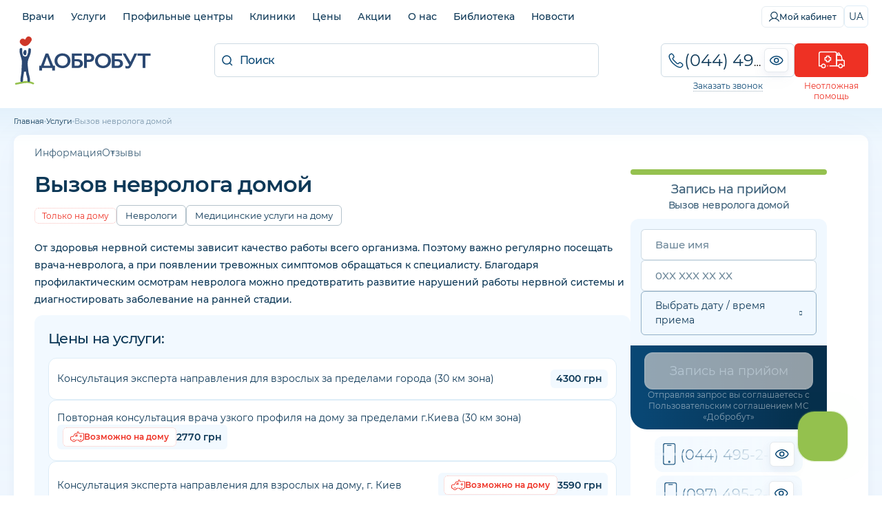

--- FILE ---
content_type: text/html;charset=utf-8
request_url: https://dobrobut.com/services/c-nevropatolog-na-dom
body_size: 79877
content:
<!DOCTYPE html><html  lang="uk"><head><meta charset="utf-8">
<meta name="viewport" content="width=device-width, initial-scale=1">
<title>ᐈ 【Вызов невролога домой】 в Киеве, цена — клиника «Добробут»</title>
<link rel="preconnect" href="https://i.dobrobut.com">
<link rel="preconnect" href="https://fonts.gstatic.com">
<link rel="preconnect" href="https://script.ringostat.com">
<link rel="preconnect" href="https://www.gstatic.com">
<script src="https://www.google.com/recaptcha/api.js?render=6LfwnQslAAAAAKZSZw89gDIaNUG-75XtU9pSMKiG" async defer></script>
<script src="https://www.google.com/recaptcha/api.js?render=6LfwnQslAAAAAKZSZw89gDIaNUG-75XtU9pSMKiG" async defer></script>
<style>@keyframes heartBeat{to{transform:scale(1)}}.__account-content .i-banner__btn,.__account-content .i-socials__it,.__landing_phone a,.__lcheckup_phone a,.__lgynecology_phone a,.__lnevrology_phone a,.__loncodermatology_phone a,.__lpaliative_phone a,.__lpatronage_phone a,.__lsomnology_phone a,.__lsurgery_phone a,.btn__primary,.btn__secondary,.c-block .phones__it,.c-block .phones__it.red i,.c-block .phones__it.red i svg,.c-block .phones__it.red span,.c-block .phones__it.red span svg,.c-block .phones__loader img,.callback__data,.callback__number,.callback__number__show:before,.callback__popup__close,.callback__popup__it .phone-number,.callback__popup__it a,.callback__popup__it:first-child a:after,.dropdown__lnk,.home-btn,.land-layout .l-btn,.land-layout .l-more-lnk,.lang-switcher,.lang-switcher__btn,.load-btn img,.main-menu__wrap .list__lnk,.page-reviews__all a,.page-reviews__all span,.pagination .paginate-buttons,.pagination a,.pagination span,.phone-eye,.phone-eye.__footer:before,.red-btn,.slider-nav .next__banner,.slider-nav .prev__banner,.swiper-pagination-bullet,.text-description a,.text-description ol li a,.text-description ol.diseases li,.text-description ul li a,.text-description ul.diseases li{transition:all .3s ease-in-out}.__spoiler:after,.text-description.__bibliography.__sh:after{filter:progid:DXImageTransform.Microsoft.gradient(startColorstr="#ffffff",endColorstr="#ffffff",GradientType=1);background:linear-gradient(#fff0,#fff 53%)}.callback__data,.callback__number,.text-description ol.diseases li,.text-description ul.diseases li{text-overflow:ellipsis;white-space:nowrap;overflow:hidden}body,html{width:100%;font-family:Helvetica-Neue,Helvetica,Arial,sans-serif}article,aside,audio,body,canvas,caption,details,div,figure,footer,header,hgroup,html,iframe,img,mark,menu,nav,object,section,span,summary,table,tbody,td,tfoot,thead,tr,video{border:0;margin:0;padding:0}a,abbr,address,b,blockquote,code,dd,del,dfn,dl,dt,em,fieldset,h1,h2,h3,h4,h5,h6,hr,i,ins,label,legend,li,ol,p,pre,q,samp,small,strong,sub,sup,ul{vertical-align:baseline;border:0;margin:0;padding:0;font-size:100%}article,aside,audio,canvas,figcaption,figure,figure img,footer,header,hgroup,nav,section,video{display:block}table{border-collapse:separate;border-spacing:0}table caption,table td,table th{text-align:left;vertical-align:middle}a{color:inherit;font:inherit}a img{border:0}a{text-decoration:none}li,ul{list-style-type:none}:focus{outline:0}*{box-sizing:border-box}img,video{aspect-ratio:attr(width)/attr(height);max-width:100%;height:auto}@font-face{font-display:swap;font-family:icomoon;font-style:normal;font-weight:400;src:url(/_nuxt/icomoon.DRJ2zbfJ.ttf?ss9skg)format("truetype"),url(/_nuxt/icomoon.uAKRsQQV.woff?ss9skg)format("woff"),url(/_nuxt/icomoon.D_HYw2CJ.svg?ss9skg#icomoon)format("svg")}[class*=\ icon-],[class^=icon-]{speak:never;font-variant:normal;text-transform:none;-webkit-font-smoothing:antialiased;-moz-osx-font-smoothing:grayscale;font-style:normal;font-weight:400;line-height:1;font-family:icomoon!important}.icon-success:before{content:""}.icon-arrow-down:before{content:""}.icon-car:before{content:""}.icon-marker:before{content:""}.icon-search:before{content:""}.icon-close:before{content:""}.icon-more:before{content:""}.icon-facebook:before{content:""}.icon-instagram:before{content:""}.icon-phone:before{content:""}.icon-youtube:before{content:""}.icon-slide-nav:before{content:""}.icon-tube:before{content:""}.icon-filter:before{content:""}.icon-sort:before{content:""}.icon-p-arrow:before{content:""}.icon-minus:before{content:""}.icon-plus:before{content:""}.icon-big-arrow:before{content:""}.icon-zoom:before{content:""}.icon-calendar:before{content:""}.icon-clock:before{content:""}.icon-tg:before{content:""}.icon-viber:before{content:""}.icon-heart:before{content:""}.icon-close-banner:before{content:""}.icon-check:before{content:""}.icon-Healthcare:before{content:""}.icon-Medical-team:before{content:""}.icon-pass-hidden:before{content:""}.icon-pass-show:before{content:""}.icon-apply:before{content:""}.icon-exit:before{content:""}.icon-history:before{content:""}.icon-my-account:before{content:""}.icon-gear:before{content:""}.icon-tiktok:before{content:""}.icon-shopping-cart:before{content:""}.icon-lab-category:before{content:""}html{scroll-behavior:smooth}body{background:#fff;font-style:normal;font-weight:400}body,body *{font-family:Montserrat,sans-serif}body.__modal-open{overflow:hidden}.max-w-1240{max-width:1240px}.fz-12{font-size:12px}.relative{position:relative}.absolute{position:absolute}.header{padding-top:43px}.container{width:100%;max-width:1240px;margin:0 auto}.container.ovx__v{overflow-x:visible}.container.single{gap:30px}.overflow{overflow:hidden}.w-100{width:100%;min-width:100%}.hidden{display:none}@media (width<=767px){.hidden.__phone{display:block}}@media (width<=960px){.hidden.__m{display:block}.hidden.__s{padding:0 2px;display:inline}}@media (width<=979px){.hidden-tab{display:none}}@media (width<=480px){.hidden-mob{display:none}}small{font-size:12px;font-weight:500}@media (width<=767px){.hmob{display:none}}table td:hover{background-color:#0000!important}.grid{display:grid}.flex{display:flex}.flex_w{flex-wrap:wrap}.flex_h{flex-direction:column;display:flex}@media (width<=768px){.flex.flex_m_h{flex-direction:column!important}}.flex.__w100{min-width:100%}.max-h-300{max-height:300px;position:relative;overflow-y:hidden}.max-h-300:before{content:"";background:linear-gradient(#fff0,#fff);width:100%;height:200px;position:absolute;bottom:0;left:0}.__tag{color:#0d3857;background:#09477414;border-radius:6px;width:fit-content;padding:6px 10px 7px;font-size:14px}.__tag.small{font-size:12px}.__tag.inverse{box-sizing:border-box;color:#094774;background:0 0;border:1px solid #09477433;padding-top:5px;padding-bottom:6px;transition:all .2s}.__tag.inverse:hover{background:#0947741a}.__tag.cursor{cursor:pointer}.col-2{grid-template-columns:repeat(2,1fr);display:grid}@media (width<=767px){.col-2.col-m-1{grid-template-columns:repeat(1,1fr)}}.gap__30{gap:30px}.gap__40{gap:40px}.gap__50{gap:50px}.gap__60{gap:60px}.gap__70{gap:70px}.gap__80{gap:80px}.gap__90{gap:90px}.gap__100{gap:100px}.rounded-lg{border-radius:24px}.rounded-md{border-radius:12px}.rounded-sm{border-radius:6px}.rounded-xl{border-radius:32px}.between{justify-content:space-between}.a-center{align-items:center}.a-end{align-items:flex-end}.j-center{justify-content:center}.t-center{text-align:center}.t-left{text-align:left}.overlay{background:#ffffffe6;width:100%;height:100%;position:absolute;top:0;left:0}.mar__left__20{margin-left:20px}.transition{transition:all .3s ease-in-out}.box{box-sizing:border-box}.pb__0{padding-bottom:0!important}.py__10{padding-top:10px!important;padding-bottom:10px!important}.px__10{padding-left:10px!important;padding-right:10px!important}.px__20{padding-left:20px!important;padding-right:20px!important}.px__30{padding-left:30px!important;padding-right:30px!important}.mx__auto{margin-right:auto}.ml__auto,.mx__auto{margin-left:auto}.mt__auto{margin-top:auto}.mt__5{margin-top:5px!important}.mt__0{margin-top:0!important}.mt__10{margin-top:10px!important}.mt__20{margin-top:20px!important}.mt__30{margin-top:30px!important}.mt__40{margin-top:40px!important}.mb__0{margin-bottom:0!important}.mb__10{margin-bottom:10px!important}.mb__20{margin-bottom:20px!important}.mb__30{margin-bottom:30px!important}.mb__40{margin-bottom:40px!important}.mb__50{margin-bottom:50px!important}.gap__10{gap:10px}.gap__5{gap:5px}.gap__20{gap:20px}.btn__primary,.btn__secondary{cursor:pointer;letter-spacing:-.02em;white-space:nowrap;border:none;width:100%;padding:12px;font-size:16px;font-weight:500}.btn__primary:disabled,.btn__secondary:disabled{color:#0d38574d;cursor:default;background:#0d38571a}.btn__primary{color:#fff;background:#ee3124;border-radius:6px;padding:12px 24px}.btn__primary:hover:not(:disabled){background:#ee3124b3}.btn__primary:active:not(:disabled){background:#ee3124cc;box-shadow:inset 0 2px 5px #ee3124f2,inset 0 3px 3px #ee3124fc}.btn__secondary{color:#ee3124;text-align:center;background:0 0;border-top:2px solid #ee31241a}.btn__secondary:hover:not(:disabled){color:#fff;background:#ee3124;border-radius:6px}.red-btn{color:#fff;cursor:pointer;letter-spacing:-.01em;text-align:center;background:#ee3124;border:none;border-radius:12px;width:100%;padding:12px;font-size:16px;font-weight:500}.red-btn:hover:not(:disabled){opacity:.7}.red-btn:disabled{color:#01487480;cursor:default;background:#d9e5ec80}.home-btn{color:#ee3124;background:#fff;border:1px solid #ee31244d;border-radius:12px;justify-content:center;align-items:center;gap:10px;width:100%;padding:10px;font-size:16px;display:flex}.home-btn:before{content:"";background-image:url("data:image/svg+xml;charset=utf-8,%3Csvg xmlns='http://www.w3.org/2000/svg' width='25' height='20' fill='none' viewBox='0 0 25 20'%3E%3Cpath fill='%23ee3124' fill-rule='evenodd' d='M13.563 1.63a.51.51 0 0 1 .495-.51.51.51 0 0 1 .497.51v1.604h.477v.87h8.662c.103 0 .187.084.187.187V14.74a.187.187 0 0 1-.187.186h-2.287l-.039.519c-.103 1.405-1.258 2.466-2.71 2.466-1.46 0-2.631-1.044-2.734-2.465l-.038-.52H9.14l-.038.52c-.103 1.421-1.275 2.465-2.735 2.465s-2.631-1.044-2.734-2.465l-.038-.52H1.306a.187.187 0 0 1-.187-.186v-3.71c0-.46.348-.86.799-.923l4.095-.546 2.348-4.164c.487-.842 1.39-1.294 2.404-1.294h2.295v-.87h.502zM14.057 0a1.63 1.63 0 0 0-1.615 1.63v.547a.805.805 0 0 0-.503.752v.056h-1.175c-1.347 0-2.656.61-3.375 1.855L5.312 8.526l-3.544.472h-.004A2.06 2.06 0 0 0 0 11.032v3.708c0 .721.585 1.306 1.306 1.306h1.282c.372 1.767 1.944 2.985 3.778 2.985s3.407-1.218 3.779-2.985h4.735c.373 1.767 1.944 2.985 3.779 2.985 1.84 0 3.382-1.243 3.752-2.985h1.283c.721 0 1.306-.585 1.306-1.306V4.29c0-.721-.585-1.306-1.306-1.306h-7.542V2.93a.83.83 0 0 0-.478-.745V1.63A1.63 1.63 0 0 0 14.059 0Zm5.532 8.022h1.865v1.12H19.59v1.865h-1.12V9.142h-1.865v-1.12h1.865V6.157h1.12v1.865Zm.194 7.218c0 .617-.497 1.12-1.105 1.12a1.104 1.104 0 0 1-1.104-1.12c0-.616.496-1.12 1.104-1.12s1.105.504 1.105 1.12M12.09 6.673l-.102 1.15h-1.6l.606-1.067a.2.2 0 0 1 .14-.083zm-2.062-.483-.927 1.632-.035.06-.345.609-.126.221c-.05.102.025.23.126.23h4.151c.076 0 .151-.051.151-.128l.277-3.108c0-.076-.05-.153-.151-.153h-2.015c-.453 0-.88.255-1.106.637m-2.41 8.922c0 .616-.496 1.12-1.104 1.12a1.114 1.114 0 0 1-1.104-1.12c0-.617.496-1.12 1.104-1.12s1.104.503 1.104 1.12' clip-rule='evenodd'/%3E%3C/svg%3E");background-position:50%;background-repeat:no-repeat;background-size:contain;width:26px;height:20px}.home-btn:hover{color:#fff;cursor:pointer;background:#ee3124}.home-btn:hover:before{background-image:url("data:image/svg+xml;charset=utf-8,%3Csvg xmlns='http://www.w3.org/2000/svg' width='25' height='20' fill='none' viewBox='0 0 25 20'%3E%3Cpath fill='%23fff' fill-rule='evenodd' d='M13.563 1.63a.51.51 0 0 1 .495-.51.51.51 0 0 1 .497.51v1.604h.477v.87h8.662c.103 0 .187.084.187.187V14.74a.187.187 0 0 1-.187.186h-2.287l-.039.519c-.103 1.405-1.258 2.466-2.71 2.466-1.46 0-2.631-1.044-2.734-2.465l-.038-.52H9.14l-.038.52c-.103 1.421-1.275 2.465-2.735 2.465s-2.631-1.044-2.734-2.465l-.038-.52H1.306a.187.187 0 0 1-.187-.186v-3.71c0-.46.348-.86.799-.923l4.095-.546 2.348-4.164c.487-.842 1.39-1.294 2.404-1.294h2.295v-.87h.502zM14.057 0a1.63 1.63 0 0 0-1.615 1.63v.547a.805.805 0 0 0-.503.752v.056h-1.175c-1.347 0-2.656.61-3.375 1.855L5.312 8.526l-3.544.472h-.004A2.06 2.06 0 0 0 0 11.032v3.708c0 .721.585 1.306 1.306 1.306h1.282c.372 1.767 1.944 2.985 3.778 2.985s3.407-1.218 3.779-2.985h4.735c.373 1.767 1.944 2.985 3.779 2.985 1.84 0 3.382-1.243 3.752-2.985h1.283c.721 0 1.306-.585 1.306-1.306V4.29c0-.721-.585-1.306-1.306-1.306h-7.542V2.93a.83.83 0 0 0-.478-.745V1.63A1.63 1.63 0 0 0 14.059 0Zm5.532 8.022h1.865v1.12H19.59v1.865h-1.12V9.142h-1.865v-1.12h1.865V6.157h1.12v1.865Zm.194 7.218c0 .617-.497 1.12-1.105 1.12a1.104 1.104 0 0 1-1.104-1.12c0-.616.496-1.12 1.104-1.12s1.105.504 1.105 1.12M12.09 6.673l-.102 1.15h-1.6l.606-1.067a.2.2 0 0 1 .14-.083zm-2.062-.483-.927 1.632-.035.06-.345.609-.126.221c-.05.102.025.23.126.23h4.151c.076 0 .151-.051.151-.128l.277-3.108c0-.076-.05-.153-.151-.153h-2.015c-.453 0-.88.255-1.106.637m-2.41 8.922c0 .616-.496 1.12-1.104 1.12a1.114 1.114 0 0 1-1.104-1.12c0-.617.496-1.12 1.104-1.12s1.104.503 1.104 1.12' clip-rule='evenodd'/%3E%3C/svg%3E")}.success{padding-top:40px}.success.pt__0{padding-top:0}.success__ic{color:#7fc241;justify-content:center;margin-bottom:18px;font-size:82px;display:flex}.success__title{color:#094774;padding-bottom:20px;font-size:24px;font-weight:500}.success__message{color:#084571;letter-spacing:-.02em;text-align:center;padding-bottom:25px;font-size:15px;font-weight:500;line-height:26px}.success__message.pt__10{padding-top:10px}.success__message.pb__20{padding-bottom:20px}.success__message.pb__10{padding-bottom:10px}.success a{padding-bottom:5px}.success a:hover{text-decoration:underline}.white-btn{color:#09477480;cursor:pointer;letter-spacing:-.01em;text-align:center;white-space:nowrap;background-color:#0000;border:1px solid #0947741a;border-radius:6px;width:100%;padding:10px 20px;font-size:14px;font-weight:400}.white-btn--red{color:#ee3124;border-color:#ee312433}.white-btn--red:hover{color:#fff;background-color:#ee3124;transition:color .5s,background-color 1s}.white-btn--main{color:#094774b3;border-color:#09477433}.white-btn--main:hover{color:#fff;background-color:#094774;transition:color .5s,background-color 1s}.white-btn--small{border-radius:6px;padding:8px 12px;font-size:14px}.load-btn{cursor:default;justify-content:center;align-items:center;display:flex}.load-btn:hover{background-color:#fff}.load-btn img{transform-origin:50%;animation:.25s infinite alternate heartBeat;transform:scale(.7)}h1,h2,h3{color:#0d3857;letter-spacing:-.03em;font-size:32px;font-weight:600;line-height:1.3}h1 a,h2 a,h3 a{color:#094774;border-bottom:1px solid #0947744d}h1 a:hover,h2 a:hover,h3 a:hover{border-bottom-color:#0000}@media (width<=979px){h1,h2,h3{font-size:28px}}@media (width<=767px){h1,h2,h3{font-size:24px}}@media (width<=480px){h1,h2,h3{font-size:21px}}h1.__bibliography,h2.__bibliography,h3.__bibliography{color:#0d3857b3;cursor:pointer;letter-spacing:normal;margin-top:10px;padding-top:10px;font-size:16px;font-weight:400}h1.type-single__title,h2.type-single__title,h3.type-single__title{color:#0d3857}h1.type-single__title sup,h2.type-single__title sup,h3.type-single__title sup{letter-spacing:1px;opacity:.4;vertical-align:text-top;font-size:14px}h1.department__title,h2.department__title,h3.department__title{color:#0d3857;text-transform:uppercase}h1.department__title sup,h2.department__title sup,h3.department__title sup{letter-spacing:1px;opacity:.4;vertical-align:text-top;font-size:14px}h2{font-size:24px;font-weight:500}@media (width<=767px){h2{font-size:21px}}@media (width<=480px){h2{font-size:19px}}h3{font-size:21px;font-weight:500}@media (width<=767px){h3{font-size:19px}}@media (width<=480px){h3{font-size:16px}}.about__txt h1,.about__txt h2,.about__txt h3,.about__txt h4,.about__txt h5,.about__txt h6,.about__txt ol,.about__txt p,.about__txt ul{margin-bottom:20px}.about__txt ol,.about__txt ul{margin-left:30px}.about__txt ol li,.about__txt ul li{list-style-type:disc}.about__txt ol li{list-style-type:decimal}.single .doctor__name{color:#0d3857;letter-spacing:-.02em;margin-bottom:5px;font-size:24px}@media (width<=767px){.single .doctor__name{text-align:center}}.single .doctor__name_b{font-size:32px;font-weight:600;display:flex}@media (width<=767px){.single .doctor__name_b{justify-content:center;font-size:28px}}.page{background:linear-gradient(#f0f8ff,#f0f8ff00);position:relative}.page:before{content:"";mix-blend-mode:multiply;opacity:.05;pointer-events:none;background:linear-gradient(#006fb4,#01487400);width:100%;height:53px;position:absolute;top:0;left:0}@media (width<=979px){.page{overflow:hidden}}@media (width<=767px){.page:before{display:none}}.empty{color:#0d385780;text-align:center;padding:40px 0 100px;font-size:21px}.empty img{opacity:.3;margin-bottom:10px}.slider-nav{grid-gap:10px;justify-content:space-between;align-items:center;padding:10px 0;display:flex}.slider-nav .next__banner,.slider-nav .prev__banner{cursor:pointer;opacity:.6}.slider-nav .next__banner:hover:not(.swiper-button-disabled),.slider-nav .prev__banner:hover:not(.swiper-button-disabled){opacity:1}.slider-nav .next__banner.swiper-button-disabled,.slider-nav .prev__banner.swiper-button-disabled{cursor:not-allowed;opacity:.2;display:block}.slider-nav .next__banner.swiper-button-lock,.slider-nav .prev__banner.swiper-button-lock{display:none!important}.slider-nav .next__banner{transform:rotate(180deg)}.swiper-pagination{position:absolute!important;bottom:70px!important}.swiper-pagination-bullet{width:4px!important;height:4px!important}.swiper-pagination-bullet.swiper-pagination-bullet-active{border-radius:6px;background:#fff!important;width:20px!important}.index__gallery{height:238px}.index__gallery .swiper-wrapper{align-items:center!important}.index__gallery .swiper-pagination{bottom:0!important;top:inherit!important}.index__gallery .swiper-pagination-bullet{background:#0003!important}.text-description{color:#0d3857;margin-top:20px;font-size:14px;font-weight:500;line-height:1.6}@media (width<=767px){.text-description{margin-top:15px}}.text-description ul.__ic-heart{flex-direction:column;display:flex}.text-description ul.__ic-heart li{background:url(/images/icons/heart.png) 0 5px/18px 14px no-repeat;padding-left:26px;font-size:14px;font-weight:500;line-height:1.6;list-style:none}.text-description .col-2{gap:12px;display:flex}@media (width<=979px){.text-description .col-2{flex-direction:column}}.text-description a:not(.no__txt,.white-btn,.i-banner__btn){border-bottom:1px solid #ee312499;padding-bottom:2px}.text-description a:not(.no__txt,.white-btn,.i-banner__btn):hover{border-bottom-color:#0000;color:#ee3124!important;text-decoration:none!important}.text-description a.no__txt{padding:0;line-height:0}.text-description a.no__txt:hover{opacity:.7}.text-description h2,.text-description h3{clear:both;margin:20px 0;text-align:left!important}@media (width<=767px){.text-description h2,.text-description h3{margin:15px 0}}.text-description h2.red,.text-description h3.red{color:#ee3124}.text-description h4,.text-description h5,.text-description h6{margin:15px 0;font-weight:600}.text-description h4.red,.text-description h5.red,.text-description h6.red{color:#ee3124}.text-description p{padding-bottom:10px}.text-description p b{font-weight:600}.text-description p img{border-radius:12px;max-width:100%;margin-right:10px;height:auto!important}.text-description ol,.text-description ul{margin-left:30px;padding-bottom:15px}.text-description ol li,.text-description ul li{margin-bottom:5px;padding-left:10px;list-style-type:disc}.text-description ol li p,.text-description ul li p{padding-bottom:5px}.text-description ol li p small,.text-description ul li p small{font-size:12px}.text-description ol li a,.text-description ul li a{color:#094774e6}.text-description ol li a:hover,.text-description ul li a:hover{color:#094774;text-decoration:underline}.text-description ol.diseases,.text-description ul.diseases{flex-wrap:wrap;gap:10px;margin-left:0;display:flex}.text-description ol.diseases li,.text-description ul.diseases li{color:#0d3857cc;cursor:pointer;border:1px solid #0d38571a;border-radius:6px;max-width:100%;margin-bottom:0;padding:7px 10px;font-size:12px;font-weight:500;list-style:none}.text-description ol.diseases li:hover,.text-description ul.diseases li:hover{box-shadow:0 4px 4px #96b2ca1a}.text-description ol.partners,.text-description ul.partners{flex-wrap:wrap;gap:20px}.text-description ol.partners li,.text-description ul.partners li{align-items:center;width:calc(25% - 15px);margin-bottom:0;list-style:none;display:flex}.text-description ol.partners li a,.text-description ul.partners li a{text-align:center;border-bottom:none;padding:0;line-height:0}.text-description ol.partners li img,.text-description ul.partners li img{max-width:80%}.text-description ol.partners li.flex_h,.text-description ul.partners li.flex_h{text-align:center;flex-direction:column;justify-content:center;align-items:center;gap:10px}.text-description ol li{list-style-type:decimal}.text-description blockquote{color:#094774e6;background:#f4faff;flex-direction:column;display:flex}.text-description blockquote.red{color:#ee3124e6;background:#fcf4f5}.text-description blockquote.red:before{background-image:url([data-uri]);position:absolute}.text-description blockquote{letter-spacing:-.02em;border-radius:24px;margin:10px 0 30px;padding:30px 40px 30px 120px;font-size:18px;font-weight:400;line-height:1.5;position:relative}.text-description blockquote strong{font-weight:500}.text-description blockquote i{font-style:italic}.text-description blockquote small{letter-spacing:normal;font-size:13px}.text-description blockquote:before{content:"";opacity:.1;background-image:url([data-uri]);background-position:50%;background-repeat:no-repeat;background-size:contain;width:60px;height:60px;position:absolute;top:20px;left:20px}.text-description blockquote p{padding-bottom:10px}.text-description blockquote p:last-child{padding-bottom:0}@media (width<=767px){.text-description blockquote{padding:20px;font-size:19px}.text-description blockquote:before{height:50px;bottom:-20px;left:80%;top:inherit;width:50px}}.text-description ul.icon__set{flex-wrap:wrap;justify-content:center;margin:10px 0;display:flex}.text-description ul.icon__set li{box-sizing:border-box;text-align:center;flex:1;min-width:150px;padding-left:10px;padding-right:10px;list-style:none}.text-description ul.icon__set li img{border-radius:12px;max-width:60%;margin-bottom:10px}.text-description ul.icon__set.__child li{width:calc(33.3333% - 13.3333px);min-width:calc(33.3333% - 13.3333px)}@media (width<=767px){.text-description ul.icon__set.__child li{width:100%;min-width:100%;margin-bottom:20px}.text-description iframe{width:100%}}.text-description.__bibliography{opacity:.7;margin-top:10px;font-size:12px;font-weight:400;position:relative}.text-description.__bibliography ul{margin-left:0}.text-description.__bibliography ul li{margin-bottom:10px;padding-left:0;list-style:none}.text-description.__bibliography.__sh{max-height:75px;overflow:hidden}.text-description.__bibliography.__sh:after{content:"";cursor:pointer;width:100%;height:70px;position:absolute;bottom:0;left:0}.text-description.__bibliography a{border-bottom-color:#0d385733;padding-bottom:1px}.text-description.department__description2 .__yellow{filter:progid:DXImageTransform.Microsoft.gradient(startColorstr="#fbe05c",endColorstr="#ffc000",GradientType=1);background:linear-gradient(67deg,#fbe05c,#ffc000);border-radius:24px;margin-top:40px;margin-bottom:40px;margin-left:-30px;padding:40px}@media (width<=767px){.text-description.department__description2 .__yellow{border-radius:24px;margin-left:-20px;margin-right:-20px;padding:30px}.text-description.department__description2 .__yellow h2{color:#734b0080;text-transform:uppercase;font-size:24px;font-weight:500;text-align:center!important}}.text-description.department__description2 .__yellow ul li{margin-bottom:20px}@media (width<=767px){.text-description.department__description2 .__yellow ul li{text-align:center;flex-direction:column;gap:20px;display:flex}.text-description.department__description2 .__yellow ul,.text-description.department__description2 .__yellow ul li p{margin-left:0}}.text-description.department__description2 .__yellow p{font-size:16px}.text-description.department__description2 .__child__img{width:50%;margin-bottom:20px;margin-left:20px}.text-description.department__description2 .__child__img img{max-width:100%}.text-description.department__description2 .__child__img.__right{float:right}.text-description.clinic__description,.text-description.clinic__description p,.text-description.page__description1 p,.text-description.page__packages p:first-child,.text-description.type-single__description1 p{color:#0d3857;margin:5px 0 20px;font-size:14px;line-height:1.8}.text-description.clinic__description p:last-child,.text-description.clinic__description:last-child,.text-description.page__description1 p:last-child,.text-description.page__packages p:first-child:last-child,.text-description.type-single__description1 p:last-child{margin-bottom:0;padding-bottom:0}.text-description.clinic__description ul,.text-description.department__description1 ul,.text-description.page__description1 ul{margin-top:20px;margin-bottom:20px}.text-description.clinic__description ul li,.text-description.department__description1 ul li,.text-description.page__description1 ul li{font-size:14px;line-height:1.8}.text-description.__doctor>p>b{letter-spacing:-.02em;font-size:18px;display:block}.text-description .content__table{overflow:auto}.text-description table{border-collapse:collapse;border:1px solid #0947741a;min-width:100%;max-width:860px;margin:5px 0 15px;font-size:14px}.text-description table thead{color:#fff;background:#094774}.text-description table thead th{text-align:center;border-color:#ffffff1a;font-size:14px;font-weight:500}.text-description table td,.text-description table th{text-align:center;border:1px solid #0947741a;padding:5px}.l-description{color:#0d3857;margin-top:20px;margin-bottom:10px;font-size:14px;line-height:1.6}@media (width<=767px){.l-description{margin-top:10px}}.l-description p{color:#0d3857;margin-bottom:10px;font-size:14px;line-height:1.6}@media (width<=767px){.l-description p{font-size:13px}.l-description p.__mobile{display:block}}.l-description ul{margin:20px 0 20px 40px}.l-description ul li{color:#0d3857;margin-bottom:5px;font-size:14px;line-height:1.4;list-style:outside}@media (width<=767px){.l-description ul li{font-size:13px}}.l-title span{color:#fff;background:#094774;border-radius:6px;padding:2px 5px;font-size:13px}.l-title span.__red{background:#ee3124}.side-title{color:#0d3857cc;letter-spacing:-.02em;font-size:18px;font-weight:500}.form-input,.side-title{text-align:center;margin-bottom:10px}.form-input{color:#0d3857;border:1px solid #09477433;border-radius:6px;width:100%;padding:12px;font-size:16px;font-weight:400}.form-input::placeholder{color:#0d385766}.form-input.textarea{resize:none;height:100px}.error-message{color:#ee3124;padding-bottom:10px;font-size:12px}.request__form .vue-tel-input{box-shadow:none;border:1px solid #a8c3d380;border-radius:12px;position:relative}.request__form .vue-tel-input:focus-within{box-shadow:none;border:1px solid #a8c3d380}.request__form .vue-tel-input.error{border-color:#ee3124}.request__form .vti__selection{font-size:6px}.request__form .vti__input{color:#0d3857;letter-spacing:.02em;font-size:18px;font-weight:400}.request__form .vti__input::placeholder{color:#0d38574d}.request__form .vti__dropdown-list{z-index:100;border:1px solid #a8c3d380;border-top:0;border-radius:0 0 12px 12px;width:calc(100% + 2px)}.request__form .vti__dropdown-list.below{top:49px}.request__form .vti__dropdown{position:static}.request__form .vti__dropdown-item{color:#094774;font-size:14px}.request__form .vti__dropdown-item strong{font-weight:600}.request .vue-tel-input{background-color:#fff;border-radius:6px}.__more span{color:#0d3857;cursor:pointer;border-bottom:1px solid #0000;font-size:14px;font-weight:500;transition:border-bottom-color .3s}.__more span:hover{border-bottom-color:#09477480}.more-link{color:#09477480;cursor:pointer;font-size:16px;font-weight:500;text-decoration:underline}.more-link:hover{text-decoration:none}.page-title{padding-bottom:15px}.page-title .__count{border-left:1px solid #09477433;margin-left:10px;padding-left:15px;font-weight:300}.page-title .pretitle,.page-title .undertitle{color:#0d3857;margin:5px 0;font-size:13px}.page-title .undertitle{margin-bottom:0}.page-title-under{color:#0d3857b3;letter-spacing:-.02em;margin-bottom:20px;font-size:14px}@media (width<=1240px){.page-title,.page-title-under{padding-left:20px;padding-right:20px}}.pagination{justify-content:flex-start;gap:10px;display:flex}.pagination .paginate-buttons{color:#285e85;cursor:pointer;text-align:center;text-transform:uppercase;background:#fff;border:1px solid #deedf8;border-radius:6px;justify-content:center;align-items:center;width:48px;height:48px;padding:10px;font-size:18px;font-weight:500;display:flex}@media (width<=767px){.pagination .paginate-buttons{width:36px;height:36px;font-size:14px}}.pagination .paginate-buttons.active-page,.pagination .paginate-buttons:hover{color:#fff;background-color:#094774;border-color:#094774}.pagination .paginate-buttons i{font-size:12px}@media (width<=767px){.pagination .paginate-buttons i{font-size:10px}}.pagination .back-button{transform:rotate(180deg)}.pagination a,.pagination span{color:#285e85;cursor:pointer;text-align:center;text-transform:uppercase;background:#fff;border:1px solid #deedf8;border-radius:6px;justify-content:center;align-items:center;width:48px;height:48px;padding:10px;font-size:18px;font-weight:500;display:flex}@media (width<=767px){.pagination a,.pagination span{width:36px;height:36px;font-size:14px}}.pagination a.active,.pagination a:hover,.pagination span.active,.pagination span:hover{color:#fff;background-color:#094774;border-color:#094774}.pagination a i,.pagination span i{font-size:12px}@media (width<=767px){.pagination a i,.pagination span i{font-size:10px}}.pagination span{color:#094774;align-items:flex-end;display:flex}.pagination .prev-btn{transform:rotate(180deg)}.anchors{align-items:center;gap:30px;min-height:43px}.anchors::-webkit-scrollbar{-webkit-appearance:none;width:0;height:0}@media (width<=767px){.anchors{white-space:nowrap;overflow:auto}}.anchors-wrapper{border-top:1px solid #0000}.anchors-wrapper.fixed{box-sizing:border-box;z-index:9;background-color:#fff;border-top-color:#f2f9ff;width:100%;padding:0 0 0 20px;position:fixed;top:41px;left:0;box-shadow:0 2px 10px #0947741a,0 0 5px #09477426}.anchors-wrapper.fixed .anchors__btn{border-top:4px solid #0000;border-bottom:4px solid #0000}.anchors-wrapper.fixed .anchors__btn.active{border-bottom-color:#ee3124}.anchors__btn{color:#0d3857cc;cursor:pointer;border-top:4px solid #0000;border-bottom:4px solid #0000;align-items:center;gap:5px;padding:12px 0;font-size:14px;display:flex;position:relative}.anchors__btn.active{border-top-color:#ee3124;transition:border-color .5s}.anchors__btn:not(:last-child):after{content:"";background:#0d385766;border-radius:50%;width:4px;height:4px;display:block;position:absolute;right:-18px}.anchors__btn.active,.anchors__btn:hover{color:#ee3124}.section-title,.text-title{color:#0d3857;user-select:none;width:100%;margin:20px 0 10px;font-size:18px;font-weight:500;line-height:1.4;display:flex}@media (width<=767px){.section-title,.text-title{font-size:16px}}.leaflet-container{z-index:0}.clear-btn{cursor:pointer;background:#e8f3fc;border-radius:6px;justify-content:center;align-items:center;width:40px;min-width:40px;height:40px;display:flex}.clear-btn i{color:#a8c3d3;font-size:14px}@media (width<=767px){.clear-btn i{font-size:12px}}@keyframes shimmer{0%{background-position:200% 0}to{background-position:-200% 0}}@keyframes shine{to{background-position-x:-200%}}.page-section{overflow:hidden}.page-section.ovx__v{overflow-x:visible}@media (width<=1240px){.page-section{padding:0 20px}}.mob-btn{color:#628fac;cursor:pointer;border-radius:10px;justify-content:space-between;align-items:center;gap:15px;width:100%;padding:12px 20px;font-size:14px;font-weight:500;display:none}.mob-btn.active{background:#e9f2fb}@media (width<=979px){.mob-btn{display:flex}}@media (width<=1024px){.mob-btn.__letter{display:none}}@media (width<=960px){.mob-btn.__letter{display:flex}}.mob-btn .icon-minus{font-size:3px}@media (width<=767px){.directions .types__wrap .sort{width:calc(100% - 15px);margin-left:15px}.directions .types__wrap .sort__btn i{margin-left:auto}.directions.page .search-wrap{padding-right:0}}.about .categories .categories__list{font-size:14px}.about .categories .categories__it{display:block}.page-reviews__all{justify-content:center;margin:20px 0;display:flex}.page-reviews__all a,.page-reviews__all span{color:#09477480;cursor:pointer;border-bottom:1px solid #0000;font-size:12px}.page-reviews__all a:hover,.page-reviews__all span:hover{border-bottom-color:#09477433}.land-layout .container{padding:0 20px}.land-layout .l-btn{cursor:pointer;text-align:center;border:0;border-radius:6px;width:100%;padding:15px 20px;font-size:18px}.land-layout .l-btn:hover{opacity:.7}.land-layout .l-btn--red{color:#fff;background:linear-gradient(129deg,#d22418 2.25%,#ee3124 70.83%);font-weight:700;box-shadow:0 8px 23px #ea2f222e}.land-layout .l-btn--blue{color:#094774b3;background:#fff;border:1px dotted #09477433;font-weight:400}.land-layout .l-btn--green{color:#fff;background:linear-gradient(129deg,#7fc241,#70b431 70%);box-shadow:0 8px 23px #bde399}.land-layout .land-page h1{font-size:44px;font-weight:700;line-height:135%}@media (width<=979px){.land-layout .land-page h1{font-size:28px}}@media (width<=767px){.land-layout .land-page h1{font-size:32px;line-height:120%}}.land-layout .land-page h2{font-size:32px}@media (width<=979px){.land-layout .land-page h2{font-size:28px}}@media (width<=767px){.land-layout .land-page h2{font-size:24px;line-height:120%}}.land-layout .land-page h2 span.__green,.land-layout .land-page h2 span.__red{color:#fff;background:#95c14f;border-radius:12px;padding:5px 10px;font-weight:400;line-height:1.6}@media (width<=767px){.land-layout .land-page h2 span.__green,.land-layout .land-page h2 span.__red{border-radius:6px;padding:2px 8px}}.land-layout .land-page h2 span.__red{background:#ee3124}.land-layout .land-page h4 span.__green,.land-layout .land-page h4 span.__light,.land-layout .land-page h4 span.__red{color:#094774;background:#fff;border:1px solid #0947741a;border-radius:6px;padding:5px 10px;font-weight:400}.land-layout .land-page h4 span.__redColor{color:#ee3124}.land-layout .land-page h4 span.__greenColor{color:#95c14f}.land-layout .land-page h4 span.__red{color:#ee3124;background:#ee312433;border:#0000}.land-layout .land-page h4 span.__green{color:#fff;background:#95c14f;border:#0000}.land-layout .l-section{padding:40px 0 20px}.land-layout .l-section h5{font-weight:600}.land-layout .l-section__wrap{width:100%;max-width:960px;margin:0 auto}.land-layout .l-section__txt{color:#fff9;text-align:center;font-size:18px;font-weight:500;line-height:30px}.land-layout .l-section .__text{color:#0d3857;word-break:break-word;font-size:16px;line-height:1.5}@media (width<=767px){.land-layout .l-section .__text{font-size:14px}}.land-layout .l-section .__text h4{margin-bottom:5px;font-size:15px;font-weight:600}.land-layout .l-section .__text small{margin-top:inherit;font-size:90%}.land-layout .l-section .__text ul li{margin-left:20px;list-style:outside}.land-layout .l-section .__text ul:not(:last-child){margin-bottom:20px}.land-layout .l-section .__text ul ul{margin:10px 0 10px 20px}.land-layout .l-section .__text ul ul li{font-size:13px;list-style-type:circle}.land-layout .l-section__bot{flex-direction:column;align-items:center;margin:20px 0;display:flex}.land-layout .l-section .vue-tel-input{background-color:#fff;border-radius:8px}.land-layout .l-section .vue-tel-input .icon-arrow-down{font-size:6px}.land-layout .l-section .vue-tel-input .vti__input{color:#094774;background:#fff;border:0;font-size:18px;font-weight:500}.land-layout .l-section .vue-tel-input .vti__input::placeholder{color:#09477499}.land-layout .l-section small{margin-top:10px;font-size:13px;line-height:1.4;display:block}.land-layout .l-section .tabs-txt ul{flex-direction:column;gap:10px;display:flex}.land-layout .l-section .tabs-txt li{list-style-type:disc;list-style-position:inside}.land-layout .l-more-lnk{color:#09477480;text-align:center;border-bottom:1px dashed #09477480;padding-bottom:3px;font-size:14px;font-weight:500}.land-layout .l-more-lnk:hover{border-bottom-color:#0000}.land-layout.__paypart-land{background-color:#f0f9ff;padding-bottom:100px}.grecaptcha-badge{opacity:0;pointer-events:none}.phone-eye{cursor:pointer;background:linear-gradient(90deg,#fff0,#fff 80%);border-radius:12px;width:100%}.phone-eye,.phone-eye:before{height:100%;position:absolute;right:0}.phone-eye:before{content:"";background-image:url([data-uri]);background-position:50%;background-repeat:no-repeat;width:24px;display:block;top:0}.phone-eye.__footer{background:linear-gradient(90deg,#072f4c73 30%,#062d4a 80%)}@media (width<=767px){.phone-eye.__footer{right:0}}.phone-eye.__footer:before{opacity:.3;background-image:url("data:image/svg+xml;charset=utf-8,%3Csvg xmlns='http://www.w3.org/2000/svg' width='20' height='14' fill='none' viewBox='0 0 20 14'%3E%3Cpath fill='%23fff' fill-rule='evenodd' d='M1.5 6.75c0-.277.154-.75.573-1.354.406-.583 1.008-1.216 1.77-1.801C5.37 2.423 7.463 1.5 9.75 1.5s4.38.923 5.907 2.095c.762.585 1.364 1.218 1.77 1.801C17.846 6 18 6.473 18 6.75s-.154.75-.573 1.354c-.406.583-1.008 1.216-1.77 1.801C14.13 11.077 12.037 12 9.75 12s-4.38-.923-5.907-2.095c-.762-.585-1.364-1.218-1.77-1.801C1.654 7.5 1.5 7.027 1.5 6.75M9.75 0C7.066 0 4.66 1.077 2.929 2.405c-.866.666-1.582 1.407-2.088 2.136C.35 5.25 0 6.027 0 6.75s.35 1.5.841 2.209c.506.729 1.222 1.471 2.089 2.136C4.66 12.423 7.066 13.5 9.75 13.5s5.091-1.077 6.821-2.405c.866-.666 1.582-1.407 2.088-2.136.491-.709.841-1.486.841-2.209s-.349-1.5-.841-2.209c-.506-.729-1.222-1.471-2.089-2.136C14.84 1.077 12.434 0 9.75 0M7.098 4.098a3.75 3.75 0 1 0 5.304 5.304 3.75 3.75 0 0 0-5.304-5.304M8.16 5.16a2.25 2.25 0 1 1 3.182 3.182A2.25 2.25 0 0 1 8.16 5.16' clip-rule='evenodd'/%3E%3C/svg%3E");right:20px}.phone-eye.__footer:hover:before{opacity:.7}@media (width<=767px){.phone-eye{right:70px}}.callback{position:relative}@media (width<=767px){.callback{flex-direction:row-reverse;gap:10px;display:flex}}@media (width<=480px){.callback{gap:5px}}.callback__popup{display:block}.callback__popup .phone-eye{width:100%;left:0}.callback__popup.hidden{display:none}.callback__popup__close{color:#0d38574d;cursor:pointer;text-transform:uppercase;align-items:center;font-size:13px;position:absolute;top:-30px;right:0}.callback__popup__close i{margin-right:5px;font-size:10px}.callback__popup__close:hover{color:#0d3857b3}@media (width<=767px){.callback__popup__close{display:flex}}.callback__popup__block{box-sizing:border-box;color:#fff;z-index:200;background:#fff url([data-uri]) 50% 30px no-repeat;border-radius:12px;width:calc(100% - 40px);padding:60px 20px 10px;position:fixed;bottom:80px;left:20px;box-shadow:0 4px 4px #96b2ca0d,0 4px 24px #96b2ca33,0 24px 32px -3px #03093205}.callback__popup ul{flex-direction:column;justify-content:center;align-items:center;height:100%;display:flex}.callback__popup__it{justify-content:center;width:100%;margin-bottom:5px;display:flex}.callback__popup__it.__hospital a .callback__popup__its{text-transform:uppercase;align-items:center;display:flex}.callback__popup__it.__hospital a .callback__popup__its:before{content:"";background-image:url([data-uri]);background-repeat:no-repeat;background-size:contain;width:14px;height:14px;margin-right:5px}.callback__popup__it.__red,.callback__popup__it.__red a{color:#ee3124}.callback__popup__it:last-child{margin-bottom:0}.callback__popup__it .phone-number,.callback__popup__it a{color:#094774;letter-spacing:-.02em;border-radius:6px;flex-direction:column;align-items:center;padding:10px;font-size:21px;font-weight:500;display:inline-flex;position:relative}.callback__popup__it .phone-number .phone-eye,.callback__popup__it .phone-number.active,.callback__popup__it a .phone-eye,.callback__popup__it a.active{pointer-events:all}.callback__popup__it .phone-number:hover,.callback__popup__it a:hover{color:#ee3124;background:#fcf4f5}.callback__popup__its{margin-top:3px;font-size:14px}.callback__popup__it:first-child a{flex-direction:row-reverse;justify-content:center;align-items:center;font-size:26px;font-weight:600;display:inline-flex;position:relative}.callback__popup__it:first-child a:after{content:"";background-image:url([data-uri]);background-position:50%;background-repeat:no-repeat;background-size:contain;width:30px;height:32px;margin-right:4px}.callback__popup__it:first-child a:hover:after{background-image:url([data-uri])}.callback__popup__it:last-child:hover a{border-bottom-color:#0000}.callback__popup .overlay{filter:progid:DXImageTransform.Microsoft.gradient(startColorstr="#ffffff",endColorstr="#ffffff",GradientType=1);z-index:19;background:linear-gradient(#fff,#ffffffcf);width:100%;height:100%;position:fixed;top:0;left:0}.callback__hospital{position:relative}@media (width<=420px){.callback__hospital>a span{text-overflow:ellipsis;white-space:nowrap;max-width:60px;overflow:hidden}}@media (width<=767px){.callback__hospital{display:block}.callback__hospital>a{cursor:pointer;background:#f4faff;border-radius:12px;flex-direction:column;justify-content:center;align-items:center;min-width:80px;height:100%;padding-left:10px;padding-right:10px;display:flex}.callback__hospital>a svg{max-height:24px;margin-bottom:5px}.callback__hospital>a span{color:#094774;font-size:10px;font-weight:500;display:block}.callback__hospital>a:before{box-sizing:border-box;content:"";-webkit-mask-composite:xor;opacity:.5;z-index:7;background:linear-gradient(90deg,#f4faff,#f4faff 25%,#329dea 50%,#2072af 75%,#062e4b) 0 0/400%;border-radius:.5rem;width:100%;padding:2px;transition:background-position .3s ease-in-out,opacity .2s ease-in-out;position:absolute;inset:0;mask-image:linear-gradient(#fff 0 0),linear-gradient(#fff 0 0);mask-position:0 0,0 0;mask-size:auto,auto;mask-repeat:repeat,repeat;mask-clip:content-box,border-box;mask-origin:content-box,border-box;mask-composite:exclude;mask-mode:match-source,match-source}.callback__hospital:hover>a:before{opacity:1;background-position:-50% 0}}.callback__switcher{position:relative}@media (width<=767px){.callback__switcher{cursor:pointer;background:#f4faff;border-radius:12px;justify-content:center;align-items:center;min-width:80px;height:100%;display:flex}.callback__switcher:before{box-sizing:border-box;content:"";-webkit-mask-composite:xor;opacity:.5;z-index:7;background:linear-gradient(90deg,#f4faff,#f4faff 25%,#329dea 50%,#2072af 75%,#062e4b) 0 0/400%;border-radius:.5rem;width:100%;padding:2px;transition:background-position .3s ease-in-out,opacity .2s ease-in-out;position:absolute;inset:0;mask-image:linear-gradient(#fff 0 0),linear-gradient(#fff 0 0);mask-position:0 0,0 0;mask-size:auto,auto;mask-repeat:repeat,repeat;mask-clip:content-box,border-box;mask-origin:content-box,border-box;mask-composite:exclude;mask-mode:match-source,match-source}.callback__switcher:hover:before{opacity:1;background-position:-50% 0}}@media (width<=320px){.callback__switcher{display:none!important}}@media (width<=480px){.callback__switcher{min-width:60px}}.callback__btn{border:1px solid #09477433;border-radius:6px;padding:9px;position:relative}.callback__btn:hover{cursor:pointer}.callback__btn:hover>a:before{opacity:1;background-position:-50% 0}.callback__btn:hover .dropdown{display:block}.callback__btn:hover .callback__expand{transform:rotate(180deg)}@media (width<=767px){.callback__btn{display:none}}.callback__data{max-width:150px;padding-right:35px}.callback__data.__active{max-width:inherit;padding-right:0}.callback__number{color:#0d3857;cursor:pointer;font-size:24px}.callback__number:hover{opacity:.7}.callback__number__show{content:"";z-index:9;width:100%;height:100%;display:block;position:absolute;top:0;right:0}.callback__number__show.hidden{display:none}.callback__number__show:before{content:"";background-color:#fff;background-image:url([data-uri]);background-position:50%;background-repeat:no-repeat;border:1px solid #0d38571a;border-radius:6px;width:13px;height:13px;padding:10px;position:absolute;top:calc(50% - 18px);right:8px;box-shadow:0 5px 12px #a5b5d726,0 10px 40px -3px #0309320a}.callback__number__show:hover:before{box-shadow:inherit;background-color:#0d3857;background-image:url([data-uri])}.callback__label{text-align:center;z-index:9;margin-top:5px;font-size:12px}@media (width<=767px){.callback__label{margin-top:-5px}}.callback__label span{color:#094774;cursor:pointer;border-bottom:1px dotted #0d385766;transition:all .3s ease-in-out}.callback__label span:hover{color:#0d3857;border-bottom:#0000}@media (width<=979px){.callback__label:not(.__emergency){display:none}.callback__label span{font-size:11px}}.callback__label.__emergency{color:#ee3124}.callback__label.__white{color:#fff}.callback.__scrolled .callback__btn{border:#0000;padding:9px 10px}.callback.__scrolled .callback__btn:hover{background:#f4faff}.callback.__scrolled .callback__label{display:none!important}.dropdown{z-index:10;background-color:#fff;border:1px solid #d3e1e9;border-radius:6px;width:100%;display:none;position:absolute;top:100%;left:0}.dropdown__lnk{color:#094774;text-align:center;text-transform:uppercase;padding:16px;font-size:18px;display:block;position:relative}.dropdown__lnk .callback__number__show{filter:progid:DXImageTransform.Microsoft.gradient(startColorstr="#ffffff",endColorstr="#ffffff",GradientType=1);background:linear-gradient(90deg,#fff0,#fff 78%)}.dropdown__lnk .callback__number__show:before{right:10px}.dropdown__lnk:not(:last-child){border-bottom:1px solid #bfd1dc66}.dropdown__lnk:hover{opacity:.7}.dropdown__lnk span{justify-content:center;align-items:center;display:flex}.dropdown__lnk__sub{text-transform:uppercase;margin-top:4px;font-size:11px;font-weight:500}.dropdown__lnk__sub:before{content:"";background-image:url([data-uri]);background-repeat:no-repeat;background-size:contain;width:12px;height:12px;margin-right:5px}.booking .dp__input{color:#0d3857;border:1px solid #09477433;border-radius:6px;padding:12px 20px 12px 35px;font-family:Montserrat,sans-serif;font-size:15px;font-weight:500}.booking .dp__input_icon{color:#0d385799}.booking .dp__input::placeholder{color:#0d3857e6;font-weight:500}.booking .dp__clear_icon{color:#0d385799}.booking .vue-tel-input{background:#fff;border:1px solid #09477433;border-radius:6px}.booking .vue-tel-input:focus-within{box-shadow:none;border:1px solid #09477433}.booking .vue-tel-input .icon-arrow-down{font-size:6px}.booking .vti__input{color:#0d385799;font-size:15px;font-weight:500}.c-block .phones{padding-bottom:20px}.c-block .phones,.c-block .phones__list{flex-direction:column;gap:10px;display:flex}.c-block .phones__loader{border:1px solid #0d385733;border-radius:12px;flex-direction:column;justify-content:center;align-items:center;height:120px;display:flex}.c-block .phones__loader img{transform-origin:50%;animation:.25s infinite alternate heartBeat;transform:scale(.7)}.c-block .phones__it{color:#0d3857;cursor:pointer;text-align:center;background:#fff;border:1px solid #0d385733;border-radius:12px;justify-content:center;align-items:center;gap:8px;padding:12px;font-size:18px;font-weight:500;display:flex}.c-block .phones__it:not(.column):before{content:"";background-image:url([data-uri]);width:20px;height:20px;display:block}@media (width<=767px){.c-block .phones__it{font-size:16px}}.c-block .phones__it.column{flex-direction:column;gap:5px}.c-block .phones__it.red{color:#ee3124;border-color:#ee312466}.c-block .phones__it.red i,.c-block .phones__it.red span{color:#ee3124}.c-block .phones__it.red i svg,.c-block .phones__it.red span svg{fill:#ee3124}.c-block .phones__it.red:hover{background:#ee3124}.c-block .phones__it.red:hover>span{color:#fff}.c-block .phones__it.red:hover>span svg{fill:#fff}.c-block .phones__it:hover{background:#0d38570d}.c-block .phones__lbl{color:#0d3857;font-size:12px}.c-block .phones__txt{align-items:center;gap:5px;display:flex}.__landing_phone a,.__lcheckup_phone a,.__lgynecology_phone a,.__lnevrology_phone a,.__loncodermatology_phone a,.__lpaliative_phone a,.__lpatronage_phone a,.__lsomnology_phone a,.__lsurgery_phone a{color:#fff;min-width:inherit;background:linear-gradient(129deg,#d22418,#ee3124 70%);border-radius:6px;justify-content:center;align-items:center;gap:5px;padding:14px 20px;font-size:16px;font-weight:500;display:flex}.__landing_phone a.green,.__lcheckup_phone a.green,.__lgynecology_phone a.green,.__lnevrology_phone a.green,.__loncodermatology_phone a.green,.__lpaliative_phone a.green,.__lpatronage_phone a.green,.__lsomnology_phone a.green,.__lsurgery_phone a.green{background:linear-gradient(129deg,#7fc241,#70b431 70%);box-shadow:0 8px 23px #bde399}.__landing_phone a:before,.__lcheckup_phone a:before,.__lgynecology_phone a:before,.__lnevrology_phone a:before,.__loncodermatology_phone a:before,.__lpaliative_phone a:before,.__lpatronage_phone a:before,.__lsomnology_phone a:before,.__lsurgery_phone a:before{content:"";background-image:url([data-uri]);background-position:50%;background-repeat:no-repeat;background-size:contain;width:18px;height:18px}@media (width<=767px){.__landing_phone a,.__lcheckup_phone a,.__lgynecology_phone a,.__lnevrology_phone a,.__loncodermatology_phone a,.__lpaliative_phone a,.__lpatronage_phone a,.__lsomnology_phone a,.__lsurgery_phone a{border-radius:6px}.__landing_phone a:before,.__lcheckup_phone a:before,.__lgynecology_phone a:before,.__lnevrology_phone a:before,.__loncodermatology_phone a:before,.__lpaliative_phone a:before,.__lpatronage_phone a:before,.__lsomnology_phone a:before,.__lsurgery_phone a:before{width:20px;height:19px}.__landing_phone a span,.__lcheckup_phone a span,.__lgynecology_phone a span,.__lnevrology_phone a span,.__loncodermatology_phone a span,.__lpaliative_phone a span,.__lpatronage_phone a span,.__lsomnology_phone a span,.__lsurgery_phone a span{display:none!important}}.__landing_phone a:hover,.__lcheckup_phone a:hover,.__lgynecology_phone a:hover,.__lnevrology_phone a:hover,.__loncodermatology_phone a:hover,.__lpaliative_phone a:hover,.__lpatronage_phone a:hover,.__lsomnology_phone a:hover,.__lsurgery_phone a:hover{opacity:.8}.rngst_phone_button{display:none!important}.lang-switcher{cursor:pointer;z-index:11;overflow:hidden}.lang-switcher__btn{color:#0d3857;text-transform:uppercase;border:1px solid #deedf8;border-radius:6px;gap:8px;width:100%;padding:6px;font-size:14px}.lang-switcher__btn:hover{color:#fff;background:#0d3857}.lang-switcher__list{background-color:#fff;border-radius:0 0 10px 12px;width:100%;display:none;position:absolute;top:100%;left:0;box-shadow:0 4px 31px #a5b5d726,0 24px 32px -3px #0309320a}.lang-switcher__it{border-radius:0;display:flex}.lang-switcher__it:last-child{border-radius:0 0 12px 12px}.back-to-top{box-sizing:border-box;cursor:pointer;z-index:690;background:#ffffffe6;border:1px solid #ee312433;border-bottom:none;border-radius:6px 6px 0 0;justify-content:center;align-items:center;padding:14px;transition:all .3s ease-out;display:flex;position:fixed;bottom:0;left:20px}.back-to-top:hover{background:#ee3124}.back-to-top:hover svg path{fill:#fff}.slide-fade-enter-active{transition:all .3s ease-out}.slide-fade-leave-active{transition:all .2s cubic-bezier(1,.5,.8,1)}.slide-fade-enter-from,.slide-fade-leave-to{opacity:0;transform:translateY(150px)}.main-menu{background:#fff}.main-menu .container,.main-menu__wrap{position:relative}.main-menu__wrap{justify-content:flex-start;display:flex;overflow:hidden}.main-menu__wrap.active .list{flex-wrap:wrap;padding-right:52px}.main-menu__wrap .list__it{padding:0 16px;display:flex;position:relative}.main-menu__wrap .list__it:after{content:"";background-color:#0d38574d;border-radius:50%;width:4px;height:4px;position:absolute;top:calc(50% - 1.5px);right:0}.main-menu__wrap .list__it:last-child:after{display:none}.main-menu__wrap .list__lnk{color:#0d3857cc;cursor:pointer;letter-spacing:-.01em;text-transform:uppercase;white-space:nowrap;border-bottom:3px solid #0000;padding:15px 0 12px;font-size:14px;font-weight:500;display:block}@media (width<=767px){.main-menu__wrap .list__lnk{padding:10px 0 9px}}.main-menu__wrap .list__lnk.router-link-exact-active,.main-menu__wrap .list__lnk:hover{color:#ee3124;border-bottom:3px solid #ee3124}.main-menu .more-btn{box-sizing:border-box;color:#cecece;cursor:pointer;user-select:none;z-index:1;background:linear-gradient(-90deg,#fff 40%,#fff0);justify-content:flex-end;align-items:center;width:140px;min-height:100%;padding-right:20px;font-size:12px;display:flex;position:absolute;right:0}.main-menu .more-btn .icon-more{font-size:6px}.main-menu .more-btn.active{align-items:flex-end;width:52px;padding-bottom:20px;padding-left:20px}.main-menu .more-btn.active .icon-more{font-size:8px}.__user{color:#0d3857;border:1px solid #0947741a;border-radius:6px;padding:7px 10px}.__user svg{fill:#0d3857}.__user:hover{color:#fff;background:#0d3857}.__user:hover svg{fill:#fff}.__spoiler{max-height:200px;position:relative;overflow:hidden}.__spoiler:after{content:"";cursor:pointer;width:100%;height:200px;position:absolute;bottom:-80px;left:0}.__spoiler.active{max-height:none;overflow:hidden}.__spoiler.active:after{display:none}.order .dp__main svg{fill:#094774}.order .dp__input{color:#094774;border:1px solid #deedf8;border-radius:6px;padding:16px 19px 16px 35px;font-family:Montserrat,sans-serif;font-size:18px;font-weight:500}.order .dp__input:hover{border-color:#deedf8}.order .dp__input::placeholder{color:#09477499}@media (width<=767px){.order .dp__input{padding:12px 16px 12px 35px;font-size:16px}}.subscriber{color:#fff;max-width:860px;margin:20px 0}.subscriber__box{gap:10px}.subscriber__title{font-size:21px}.subscriber__desc{color:#ffffff80;font-size:13px;line-height:1.6}.subscriber__inp{background:#fff;border-radius:12px;padding:0 4px 0 14px}.subscriber__inp.__error{background:#fff0ef}.subscriber__inp.__error input{color:#ee3124}.subscriber__inp.__error svg{fill:#ee3124}.subscriber__inp svg{fill:#094774;opacity:.5}.subscriber__inp input{color:#0d3857;background:0 0;border:none;flex:1;padding:16px 14px 14px;font-size:16px}@media (width<=767px){.subscriber__inp input{text-align:center}}@media (width<=480px){.subscriber__inp{flex-direction:column;padding:12px 6px 6px}}.subscriber__btn{color:#fff;cursor:pointer;background:#ee3124;border:none;border-radius:10px;padding:10px 60px;font-size:16px}@media (width<=767px){.subscriber__btn{padding:10px 20px}}@media (width<=480px){.subscriber__btn{width:100%}}.subscriber__btn:hover{opacity:.8}.subscriber__btn:focus{opacity:1}.subscriber__error{color:#fe0;font-size:13px}.subscriber__success{color:#95c14f;gap:10px;font-size:21px;font-weight:400}.banner__desc h3{color:#fff;text-transform:uppercase;margin-top:10px;font-size:18px;font-weight:500}:root{--slider-connect-bg:#ee3124;--slider-tooltip-bg:#ee3124;--slider-handle-ring-color:#3b82f630;--slider-handle-shadow:.5px .5px 2px 1px #ee312452;--slider-handle-shadow-active:.5px .5px 2px 1px #ee31246b;--slider-height:8px}.rating__stars{gap:30px;display:flex}.sntitle{color:#0d3857;font-size:14px;font-weight:500;line-height:1.5;transition:all .3s}.sntitle.__big{font-size:16px}.sntitle span{border-bottom:1px solid #0d385726;padding-bottom:1px}.sntitle:hover{color:#ee3124}.sntitle:hover span{border-bottom-color:#0000}.sntext{color:#0d3857e6;margin-top:10px;font-size:12px;font-weight:400;line-height:1.6}.sndate{color:#0d3857;margin-top:auto;font-size:13px;font-weight:400;display:flex}.sndate:before{content:"";background-image:url("data:image/svg+xml;charset=utf-8,%3Csvg xmlns='http://www.w3.org/2000/svg' width='17' height='18' fill='none' viewBox='0 0 17 18'%3E%3Cpath fill='%23285e85' d='M15.23 1.385h-2.076V.692a.692.692 0 1 0-1.385 0v.693H4.846V.692a.692.692 0 0 0-1.384 0v.693H1.385A1.385 1.385 0 0 0 0 2.769v13.846A1.385 1.385 0 0 0 1.385 18H15.23a1.385 1.385 0 0 0 1.384-1.385V2.77a1.385 1.385 0 0 0-1.384-1.384ZM3.463 2.769v.693a.692.692 0 0 0 1.384 0v-.693h6.923v.693a.692.692 0 0 0 1.385 0v-.693h2.077v2.77H1.385v-2.77h2.077ZM15.23 16.615H1.385V6.923H15.23z'/%3E%3Cpath fill='%23ce3728' d='M8.797 9.507q-.218.377-.45.744a9 9 0 0 1-.207.305q-.043.061-.065.097l-.021.024c-.546-.61-1.311-.888-2.096-.446-.762.427-1.276 1.678-.732 2.512.934 1.432 2.335 2.444 3.992 1.618 1.123-.561 1.873-1.742 2.505-2.834 1.185-2.04-1.744-4.059-2.926-2.02'/%3E%3C/svg%3E");background-position:50%;background-repeat:no-repeat;background-size:contain;width:18px;height:16px;margin-right:5px}.snreview{gap:5px;display:flex}.snreview:before{content:"";background-image:url([data-uri]);background-size:contain;width:16px;height:16px;display:block}.snreview{color:#ee3124}.nbtn{color:#fff;cursor:pointer;background:#ee3124;border:none;border-radius:6px;outline:none;width:100%;padding:10px;font-size:14px;font-weight:500;transition:all .3s;box-shadow:inset 0 -4px #bb231866}.nbtn:hover{box-shadow:none;background:#ee3124e6}.nbtn:focus{background:#ee3124;box-shadow:inset 0 3px #bb231866}.cookieControl__ModalContent{scrollbar-width:none;-ms-overflow-style:none;border-radius:24px;box-shadow:0 0 20px #0947740d,0 0 30px #09477412!important}.cookieControl__ModalContent::-webkit-scrollbar{display:none}.cookieControl__ModalContentInner{padding:30px!important}.cookieControl__ModalContent h2{color:#094774!important;margin-bottom:30px!important}.cookieControl__ControlButton{box-shadow:none;cursor:pointer;width:46px;height:46px;transition:all .3s;bottom:60px;left:20px;right:auto;background-color:#fff!important;border:1px solid #0947741a!important}.cookieControl__ControlButton svg{transition:all .3s;fill:#094774!important}.cookieControl__ControlButton:hover{background-color:#094774!important}.cookieControl__ControlButton:hover svg{fill:#fff!important}.cookieControl__Modal .cookieControl__ModalClose{cursor:pointer;background-color:#0000;border:1px solid #0947741a;border-radius:12px;justify-content:center;align-items:center;transition:all .3s;display:flex;position:absolute;top:20px;right:20px}@media (width<=767px){.cookieControl__Modal .cookieControl__ModalClose{right:inherit;top:inherit;width:100%;margin-bottom:10px;position:relative}}.cookieControl__Modal .cookieControl__ModalClose:hover{background-color:#0947740d!important}.cookieControl__ModalCookieName{color:#094774!important}.cookieControl__ModalCookieName span{margin-top:5px;font-size:13px;display:block;color:#094774!important}.cookieControl__BarButtons,.cookieControl__ModalButtons{gap:10px;display:flex}.cookieControl__BarButtons button,.cookieControl__ModalButtons button{cursor:pointer;border-radius:12px;width:100%;padding:10px 20px;font-size:14px;transition:all .3s;color:#094774!important;background-color:#fff!important;border:1px solid #0947741a!important}.cookieControl__BarButtons button:hover,.cookieControl__ModalButtons button:hover{color:#fff!important;background-color:#094774!important}.cookieControl__BarButtons{display:flex;flex-direction:row!important}.cookieControl__BarButtons .cookieControl__BarButton_2{max-width:fit-content!important}.cookieControl__BarButtons .cookieControl__BarButton_2:hover{background-color:#0947740d!important}.cookieControl__Bar{background-color:#fff;border-top:1px solid #0947741a;border-top-left-radius:24px;border-top-right-radius:24px;font-family:Montserrat,sans-serif}.cookieControl__Bar .cookieControl__BarButtons{margin-top:5px!important}.cookieControl__Bar .cookieControl__BarButtons button+button{margin:0}.cookieControl__BarContainer{display:flex;align-items:flex-start!important}.cookieControl__BarContainer p{margin-right:30px!important;font-size:12px!important;line-height:1.3!important}@media (width<=767px){.cookieControl__BarContainer p{margin-right:0!important}}.cookieControl__BarContainer p a{color:#ee3124}.cookieControl__BarContainer p a:hover{text-decoration:underline}.__account-content{padding-top:30px}.__account-content .i-banner{position:relative}.__account-content .i-banner img{max-width:100%}.__account-content .i-banner__content{color:#fff;max-width:300px;position:absolute;top:30px;left:30px}@media (width<=767px){.__account-content .i-banner__content{color:#0d3857;padding-top:15px;position:relative;top:0;left:0}}.__account-content .i-banner__title{padding-bottom:8px;font-size:24px;font-weight:600;line-height:150%}.__account-content .i-banner__txt{padding-bottom:30px;font-size:14px;line-height:150%}@media (width<=767px){.__account-content .i-banner__txt{padding-bottom:15px}}.__account-content .i-banner__btn{background-color:#ee3124;border-radius:12px;justify-content:center;gap:10px;width:100%;font-size:14px;font-weight:500;padding:13px!important}@media (width<=767px){.__account-content .i-banner__btn{color:#fff}}.__account-content .i-banner__btn:hover{color:#fff;opacity:.8}.__account-content .i-socials{background-color:#f2f9ff;border-radius:12px;margin-top:30px;padding:20px}.__account-content .i-socials__lbl{color:#0d3857;text-align:center;padding-bottom:20px;font-weight:500}.__account-content .i-socials__list{justify-content:center;gap:30px;display:flex}.__account-content .i-socials__it{border-bottom:0!important}.__account-content .i-socials__it:hover{opacity:.8}.__account-content .i-socials__it:not(:last-child){border-right:1px solid #09477433;padding-right:30px}.skeleton-loader{background:linear-gradient(90deg,#f0f0f0 25%,#e0e0e0 50%,#f0f0f0 75%) 0 0/200% 100%;min-height:200px;animation:1.5s infinite loading}@keyframes loading{0%{background-position:200% 0}to{background-position:-200% 0}}</style>
<style>@keyframes heartBeat{to{transform:scale(1)}}@font-face{font-display:swap;font-family:Montserrat;font-style:normal;font-weight:300;src:url(/fonts/Montserrat-Light.woff2)format("woff2")}@font-face{font-display:swap;font-family:Montserrat;font-style:normal;font-weight:400;src:url(/fonts/Montserrat-Regular.woff2)format("woff2")}@font-face{font-display:swap;font-family:Montserrat;font-style:normal;font-weight:500;src:url(/fonts/Montserrat-Medium.woff2)format("woff2")}@font-face{font-display:swap;font-family:Montserrat;font-style:normal;font-weight:600;src:url(/fonts/Montserrat-SemiBold.woff2)format("woff2")}@font-face{font-display:swap;font-family:Montserrat;font-style:normal;font-weight:700;src:url(/fonts/Montserrat-Bold.woff2)format("woff2")}</style>
<style>ul#componentContainer{padding-inline-start:0;list-style-type:none;display:inline-flex}ul#componentContainer a{justify-content:center;align-items:center;text-decoration:none;display:flex}</style>
<style>.layout-enter-active,.layout-leave-active,.page-enter-active,.page-leave-active{transition:opacity .3s ease-in-out}.layout-enter-from,.layout-leave-to,.page-enter-from,.page-leave-to{opacity:0}</style>
<style>@keyframes heartBeat-09bb5ef8{to{transform:scale(1)}}.back-btn[data-v-09bb5ef8],.nav__link[data-v-09bb5ef8]{transition:all .3s ease-in-out}.error[data-v-09bb5ef8]{gap:100px;padding:100px 0}@media (width<=1200px){.error[data-v-09bb5ef8]{gap:50px;padding:50px 15px}}@media (width<=767px){.error[data-v-09bb5ef8]{gap:30px;padding:30px 15px}}@media (width<=979px){.error[data-v-09bb5ef8]{flex-wrap:wrap;justify-content:center}.error__nav[data-v-09bb5ef8]{align-items:center;gap:30px;display:flex}}@media (width<=767px){.error__nav[data-v-09bb5ef8]{flex-wrap:wrap;gap:15px}}@media (width<=979px){.error__data[data-v-09bb5ef8]{text-align:center;flex-direction:column;align-items:center;display:flex}}.error__code[data-v-09bb5ef8],.error__title[data-v-09bb5ef8]{color:#0947741a;letter-spacing:-.03em;font-size:160px;font-weight:400}@media (width<=767px){.error__code[data-v-09bb5ef8],.error__title[data-v-09bb5ef8]{font-size:86px}}.error__title[data-v-09bb5ef8]{color:#094774;margin-top:-30px;padding-bottom:30px;font-size:62px}@media (width<=767px){.error__title[data-v-09bb5ef8]{padding-top:15px;font-size:46px}}.error__desc[data-v-09bb5ef8]{color:#094774b3;letter-spacing:-.01em;font-size:16px;font-weight:500;line-height:1.5}@media (width<=767px){.error__desc[data-v-09bb5ef8]{font-size:14px}}.error__txt[data-v-09bb5ef8]:not(:last-child){padding-bottom:30px}@media (width<=767px){.error__txt[data-v-09bb5ef8]:not(:last-child){padding-bottom:15px}}.error__txt a[data-v-09bb5ef8]{padding-bottom:5px}.error__txt a[data-v-09bb5ef8]:hover{text-decoration:underline}.error__lbl[data-v-09bb5ef8]{font-size:16px}@media (width<=767px){.error__lbl[data-v-09bb5ef8]{font-size:14px}}.nav[data-v-09bb5ef8]{color:#094774;text-transform:uppercase;min-width:300px;margin-top:40px;margin-left:66px;padding-bottom:3px;font-size:21px;font-weight:500}@media (width<=979px){.nav[data-v-09bb5ef8]{margin:0}}@media (width<=767px){.nav[data-v-09bb5ef8]{font-size:16px}}.nav__list[data-v-09bb5ef8]{flex-direction:column;gap:15px;display:flex}@media (width<=979px){.nav__list[data-v-09bb5ef8]{flex-direction:row}}@media (width<=767px){.nav__list[data-v-09bb5ef8]{flex-wrap:wrap}}.nav__link[data-v-09bb5ef8]{border-bottom:1px solid #0000}.nav__link[data-v-09bb5ef8]:hover{border-bottom-color:#09477466}.back-btn[data-v-09bb5ef8]{color:#ee3124;cursor:pointer;background:0 0;border:1px solid #ee31244d;border-radius:12px;gap:14px;padding:8px 30px 8px 18px;font-size:24px;font-weight:500;position:relative;overflow:hidden}@media (width<=767px){.back-btn[data-v-09bb5ef8]{font-size:18px}}.back-btn span[data-v-09bb5ef8]{z-index:2}.back-btn i[data-v-09bb5ef8]{z-index:2;font-size:12px}@media (width<=767px){.back-btn i[data-v-09bb5ef8]{font-size:8px}}.back-btn[data-v-09bb5ef8]:before{content:"";z-index:1;background:#ee3124;width:120%;height:100%;transition:transform .2s ease-out;position:absolute;transform:translate(90%)}.back-btn[data-v-09bb5ef8]:hover{color:#fff;border-color:#0000}.back-btn[data-v-09bb5ef8]:hover:before{transform:translate(-20%)}</style>
<style>@keyframes heartBeat-27236d11{to{transform:scale(1)}}.details__author[data-v-27236d11],.details__author__title[data-v-27236d11],.service__leader__it[data-v-27236d11],.service__leader__title[data-v-27236d11],.service__news__it[data-v-27236d11],.service__news__it__title[data-v-27236d11]{transition:all .3s ease-in-out}.details__author__position[data-v-27236d11],.service__leader__position[data-v-27236d11]{color:#0d3857;font-size:12px;line-height:1.6}.not-active[data-v-27236d11]{color:#ee3124;text-align:center;background-color:#ee31241a;border-radius:12px;width:100%;margin:20px 0;padding:4px 8px;font-size:16px;font-weight:500;line-height:32px}.clinics-list[data-v-27236d11]{padding-bottom:50px}.page__img[data-v-27236d11]{background-position:50%;background-repeat:no-repeat;background-size:cover;border-radius:12px;height:500px;margin:20px 0}@media (width<=768px){.page__img[data-v-27236d11]{height:420px}}@media (width<=600px){.page__img[data-v-27236d11]{height:320px}}@media (width<=420px){.page__img[data-v-27236d11]{height:240px}}.service__price[data-v-27236d11]{margin:10px 0}.service__price__title[data-v-27236d11]{margin-bottom:10px}.service__home[data-v-27236d11]{color:#ee3124;border:1px dotted #ee31244d;border-radius:6px;align-items:center;gap:5px;max-width:fit-content;padding:3px 10px;font-size:12px;display:flex}.service__home[data-v-27236d11]:not(.__only):before{content:"";background-image:url("data:image/svg+xml;charset=utf-8,%3Csvg xmlns='http://www.w3.org/2000/svg' width='25' height='20' fill='none' viewBox='0 0 25 20'%3E%3Cpath fill='%23ee3124' fill-rule='evenodd' d='M13.563 1.63a.51.51 0 0 1 .495-.51.51.51 0 0 1 .497.51v1.604h.477v.87h8.662c.103 0 .187.084.187.187V14.74a.187.187 0 0 1-.187.186h-2.287l-.039.519c-.103 1.405-1.258 2.466-2.71 2.466-1.46 0-2.631-1.044-2.734-2.465l-.038-.52H9.14l-.038.52c-.103 1.421-1.275 2.465-2.735 2.465s-2.631-1.044-2.734-2.465l-.038-.52H1.306a.187.187 0 0 1-.187-.186v-3.71c0-.46.348-.86.799-.923l4.095-.546 2.348-4.164c.487-.842 1.39-1.294 2.404-1.294h2.295v-.87h.502zM14.057 0a1.63 1.63 0 0 0-1.615 1.63v.547a.805.805 0 0 0-.503.752v.056h-1.175c-1.347 0-2.656.61-3.375 1.855L5.312 8.526l-3.544.472h-.004A2.06 2.06 0 0 0 0 11.032v3.708c0 .721.585 1.306 1.306 1.306h1.282c.372 1.767 1.944 2.985 3.778 2.985s3.407-1.218 3.779-2.985h4.735c.373 1.767 1.944 2.985 3.779 2.985 1.84 0 3.382-1.243 3.752-2.985h1.283c.721 0 1.306-.585 1.306-1.306V4.29c0-.721-.585-1.306-1.306-1.306h-7.542V2.93a.83.83 0 0 0-.478-.745V1.63A1.63 1.63 0 0 0 14.059 0Zm5.532 8.022h1.865v1.12H19.59v1.865h-1.12V9.142h-1.865v-1.12h1.865V6.157h1.12v1.865Zm.194 7.218c0 .617-.497 1.12-1.105 1.12a1.104 1.104 0 0 1-1.104-1.12c0-.616.496-1.12 1.104-1.12s1.105.504 1.105 1.12M12.09 6.673l-.102 1.15h-1.6l.606-1.067a.2.2 0 0 1 .14-.083zm-2.062-.483-.927 1.632-.035.06-.345.609-.126.221c-.05.102.025.23.126.23h4.151c.076 0 .151-.051.151-.128l.277-3.108c0-.076-.05-.153-.151-.153h-2.015c-.453 0-.88.255-1.106.637m-2.41 8.922c0 .616-.496 1.12-1.104 1.12a1.114 1.114 0 0 1-1.104-1.12c0-.617.496-1.12 1.104-1.12s1.104.503 1.104 1.12' clip-rule='evenodd'/%3E%3C/svg%3E");background-position:50%;background-repeat:no-repeat;background-size:contain;width:20px;height:20px}.service__news[data-v-27236d11]{margin:20px 0}.service__news__block[data-v-27236d11]{gap:10px}@media (width<=979px){.service__news__block[data-v-27236d11]{flex-direction:column}}.service__news__title[data-v-27236d11]{color:#094774b3;margin-top:10px;margin-bottom:10px;font-size:18px;font-weight:400}.service__news__title[data-v-27236d11]:before{content:"";background:#ee3124;border-radius:24px;width:60px;height:5px;margin-bottom:10px;display:block}.service__news__it[data-v-27236d11]{color:#094774;border:1px solid #0947741a;border-radius:12px;flex:1;padding:20px 20px 20px 50px;position:relative}.service__news__it[data-v-27236d11]:before{content:"";background-image:url("data:image/svg+xml;charset=utf-8,%3Csvg xmlns='http://www.w3.org/2000/svg' width='24' height='24' fill='none' viewBox='0 0 24 24'%3E%3Cpath fill='%230e3857' d='M12.938 17.531c0 .518-.42.938-.938.938H6.469a.938.938 0 0 1 0-1.875H12c.518 0 .938.42.938.937M24 5.632v10.977c0 1.44-.56 2.793-1.578 3.81l-2.002 2.003A5.35 5.35 0 0 1 16.61 24H5.631A5.63 5.63 0 0 1 0 18.368V5.632A5.63 5.63 0 0 1 5.632 0h12.736A5.63 5.63 0 0 1 24 5.632m-2 11.915h-2.578a1.877 1.877 0 0 0-1.875 1.875v2.577c.58-.16 1.11-.467 1.547-.903l2.002-2.002a3.5 3.5 0 0 0 .903-1.547Zm.125-11.915a3.755 3.755 0 0 0-3.757-3.757H5.632a3.755 3.755 0 0 0-3.757 3.757v12.736a3.755 3.755 0 0 0 3.757 3.757h10.04v-2.703a3.754 3.754 0 0 1 3.75-3.75h2.703zm-4.594 5.43H6.47a.937.937 0 1 0 0 1.876h11.06a.938.938 0 1 0 0-1.876Zm0-5.53H6.47a.937.937 0 1 0 0 1.874h11.06a.938.938 0 1 0 0-1.875Z'/%3E%3C/svg%3E");background-repeat:no-repeat;background-size:contain;width:20px;height:20px;position:absolute;top:20px;left:20px}.service__news__it[data-v-27236d11]:hover{border-color:#0000;box-shadow:0 3px 30px #0947741f,0 0 40px #0947740d,0 24px 32px -3px #0947740a}.service__news__it:hover .department__news__it__title[data-v-27236d11]{opacity:.8}.service__news__it__title[data-v-27236d11]{letter-spacing:-.02em;font-size:16px;font-weight:500}.service__news__it__description[data-v-27236d11]{margin-top:5px;font-size:13px;line-height:1.4}.service__leader .block__title[data-v-27236d11]{color:#0d385766;letter-spacing:-.01em;text-transform:uppercase;width:100%;margin:30px 0 10px;font-size:14px;font-weight:500;display:flex}.service__leader__image[data-v-27236d11]{background-position:50% 0;background-repeat:no-repeat;background-size:cover;width:140px;height:140px;line-height:0}.service__leader__it[data-v-27236d11]{box-shadow:none;background:#fff;border:1px solid #0947741a;border-radius:12px;gap:20px;width:100%;overflow:hidden}.service__leader__it[data-v-27236d11]:hover{border-color:#0000;box-shadow:0 3px 30px #0947741f,0 0 40px #0947740d,0 24px 32px -3px #0947740a}@media (width<=767px){.service__leader__it[data-v-27236d11]{text-align:center;flex-direction:column;align-items:center}}.service__leader__block[data-v-27236d11]{flex-direction:column;justify-content:center;margin-left:30px;padding:0;display:flex}@media (width<=767px){.service__leader__block[data-v-27236d11]{margin-left:0;padding:0 20px}}.service__leader__title[data-v-27236d11]{color:#0d3857;letter-spacing:-.02em;text-transform:uppercase;border-bottom:1px solid #0000;max-width:fit-content;padding-bottom:1px;font-size:18px;font-weight:500}.service__leader__title[data-v-27236d11]:hover{border-bottom-color:#ee3124}.service__leader__position[data-v-27236d11]{background:0 0;margin-top:5px;padding:0}.service__leader .leader-side[data-v-27236d11]{align-items:center;margin-left:auto;padding-right:20px;display:flex}@media (width<=767px){.service__leader .leader-side[data-v-27236d11]{margin-right:auto;padding-bottom:15px}}.service__parent[data-v-27236d11]{flex-wrap:wrap;gap:5px;margin-top:10px}.service__parent__label[data-v-27236d11]{color:#0d3857;border:1px solid #0d38574d;border-radius:6px;padding:6px 12px;font-size:13px}.service__parent__label[data-v-27236d11]:hover{background:#deedf880}.single[data-v-27236d11]{box-sizing:border-box;background:#fff;border-radius:12px;align-items:flex-start;gap:10px 30px;margin-bottom:20px;padding:30px;box-shadow:0 3px 12px #0947740a,0 0 60px #09477408}.single[data-v-27236d11]:not(.__noanchor){padding:0 30px 20px}@media (width<=1240px){.single[data-v-27236d11]{padding:20px}}@media (width<=1024px){.single[data-v-27236d11]{box-shadow:none;flex-direction:column}}@media (width<=960px){.single[data-v-27236d11]{box-shadow:none;border:0;margin-bottom:30px}.single[data-v-27236d11]:not(.__noanchor){padding:0 20px 20px}}.single__content[data-v-27236d11]{flex:1;max-width:calc(100% - 315px)}.single__content.__fixed[data-v-27236d11]{padding-top:50px}@media (width<=1024px){.single__content[data-v-27236d11]{width:100%;max-width:100%}}.single__side[data-v-27236d11]{z-index:1;width:285px;min-width:285px;position:sticky;top:60px}.single__side[data-v-27236d11]:not(.__noanchor){padding-top:50px}@media (width<=1024px){.single__side[data-v-27236d11]{width:100%;position:relative;top:0}.single__side[data-v-27236d11]:not(.__noanchor){padding-top:0}}.authors-list[data-v-27236d11]{grid-gap:10px;grid-template-columns:repeat(auto-fit,minmax(290px,1fr));display:grid}.details__author[data-v-27236d11]{box-shadow:none;background:#fff;border:1px solid #0947741a;border-radius:12px;gap:20px;width:100%;position:relative;overflow:hidden}.details__authors[data-v-27236d11]{flex-direction:column;gap:20px;margin:20px 0}@media (width<=1200px){.details__authors[data-v-27236d11]{flex-wrap:wrap}.details__author[data-v-27236d11]{max-width:100%}}.details__author[data-v-27236d11]:hover{border:1px solid #0947741f;box-shadow:0 3px 30px #0947741f,0 0 40px #0947740d,0 24px 32px -3px #0947740a,0 6px 2px -3px #09477408}.details__author__img[data-v-27236d11]{background-position:50% 0;background-repeat:no-repeat;background-size:cover;width:125px;min-width:125px;height:125px;line-height:0;overflow:hidden}.details__author__img img[data-v-27236d11]{width:100%}.details__author__block[data-v-27236d11]{box-sizing:border-box;justify-content:center;width:calc(100% - 140px);padding:20px 20px 20px 30px}@media (width<=767px){.details__author__block[data-v-27236d11]{text-align:center;border-top:1px solid #0947741a;align-items:center;width:100%;padding:15px}}.details__author__type[data-v-27236d11]{color:#0d3857b3;text-transform:uppercase;gap:5px;margin-bottom:10px;font-size:13px;display:flex;position:absolute;top:10px;right:10px}.details__author__type[data-v-27236d11]:before{content:"";opacity:.7;background-image:url([data-uri]);background-position:50%;background-repeat:no-repeat;background-size:contain;width:14px;height:14px}.details__author__type.__reviewer[data-v-27236d11]:before{background-image:url([data-uri])}.details__author__title[data-v-27236d11]{color:#094774;letter-spacing:-.02em;margin-bottom:5px;font-size:16px;font-weight:500;line-height:1.3;display:inline}.details__author__title[data-v-27236d11]:hover{color:#ee3124}.details__author__position[data-v-27236d11]{background:0 0;padding:0;font-size:11px}.details__author__lnk[data-v-27236d11]{align-items:center}@media (width<=767px){.details__author__lnk[data-v-27236d11]{flex-direction:column}}</style>
<style>@keyframes heartBeat-fd870d72{to{transform:scale(1)}}.footer__btn[data-v-fd870d72],.links__val[data-v-fd870d72],.phone__number[data-v-fd870d72],.social__lnk[data-v-fd870d72]{transition:all .3s ease-in-out}.footer__bot[data-v-fd870d72]:after,.footer__bot[data-v-fd870d72]:before{filter:progid:DXImageTransform.Microsoft.gradient(startColorstr="#000000",endColorstr="#000000",GradientType=1);background:linear-gradient(#000,#0000 81%)}.footer[data-v-fd870d72]{background:linear-gradient(99.89deg,#094774 28.24%,#062e4a 78.5%);box-shadow:inset 0 0 30px #01243bcc,inset 0 0 70px #01243b4d}.footer__top[data-v-fd870d72]{user-select:none;padding:40px 0}.footer__top a[data-v-fd870d72]{text-align:center;height:90px;display:block}.footer__top a img[data-v-fd870d72]{display:inline-block}.footer__content[data-v-fd870d72]{padding-bottom:20px}@media (width<=1240px){.footer__content[data-v-fd870d72]{flex-direction:column;align-items:center;padding-left:20px;padding-right:20px}}.footer__main[data-v-fd870d72]{padding-bottom:40px}@media (width<=1240px){.footer__main[data-v-fd870d72]{justify-content:center}}@media (width<=768px){.footer__main[data-v-fd870d72]{flex-direction:column;align-items:center;width:100%;padding-bottom:20px}}.footer__right[data-v-fd870d72]{flex-direction:column;align-items:flex-end;padding-left:60px;display:flex;position:relative}@media (width<=1240px){.footer__right[data-v-fd870d72]{align-items:center;width:100%;padding-left:0;position:relative}.footer__right[data-v-fd870d72]:after,.footer__right[data-v-fd870d72]:before{content:"";background:#fff3;width:45%;height:1px;position:absolute;top:30px;left:0}.footer__right[data-v-fd870d72]:after{left:inherit;right:0}}.footer__btn[data-v-fd870d72]{color:#ffffff80;cursor:pointer;text-align:center;text-transform:uppercase;background:#0d385780;border:1px dashed #ffffff1a;border-radius:12px;width:100%;padding:14px;font-size:14px;font-weight:500;display:block;box-shadow:0 0 20px #0000000f,0 3px #ffffff1a}.footer__btn.partner[data-v-fd870d72]{margin-top:15px}.footer__btn[data-v-fd870d72]:hover{color:#fff;cursor:pointer;background:#ee3124;border-color:#0000;box-shadow:0 3px #bb2318cc}.footer__btn[data-v-fd870d72]:active{box-shadow:inherit;background:#bb2318}@media (width<=1240px){.footer__btn[data-v-fd870d72]{max-width:320px}}.footer__bot[data-v-fd870d72]{background-color:#06304e66;padding:40px 0;position:relative}.footer__bot[data-v-fd870d72]:after,.footer__bot[data-v-fd870d72]:before{content:"";opacity:.06;width:100%;height:20px;position:absolute;top:0;left:0}.footer__bot[data-v-fd870d72]:after{opacity:.05;height:35px}.nav[data-v-fd870d72]{color:#fff;letter-spacing:-.02em;max-width:475px;font-size:16px;font-weight:500}.nav small[data-v-fd870d72]{font-size:13px}.nav__list[data-v-fd870d72]{flex-wrap:wrap;gap:14px 85px;display:flex}@media (width<=960px){.nav__list[data-v-fd870d72]{gap:20px}}.nav__it[data-v-fd870d72]{width:calc(50% - 43px)}.nav__it[data-v-fd870d72]:last-child{opacity:.8;margin-top:10px}@media (width<=768px){.nav__it[data-v-fd870d72]{text-align:center;width:100%}}.nav__lnk[data-v-fd870d72]{cursor:pointer;gap:8px;display:inline-flex}.nav__lnk[data-v-fd870d72]:hover{text-decoration:underline}.nav__lnk.router-link-active[data-v-fd870d72]{font-weight:600;text-decoration:underline}.nav__lnk.router-link-active .nav__ic[data-v-fd870d72]{display:block}.nav__ic[data-v-fd870d72]{display:none}@media (width<=1240px){.nav[data-v-fd870d72]{width:60%}}@media (width<=768px){.nav[data-v-fd870d72]{width:100%}}.social[data-v-fd870d72]{flex-direction:column;align-items:flex-start;gap:35px}.social__lbl[data-v-fd870d72]{color:#fff6;letter-spacing:-.01em;padding-bottom:10px;font-size:18px;display:block}.social__list[data-v-fd870d72]{color:#f4faff;justify-content:center;gap:20px;font-size:29px}.social__lnk[data-v-fd870d72]{opacity:.7}.social__lnk[data-v-fd870d72]:hover{opacity:1}@media (width<=1240px){.social[data-v-fd870d72]{width:40%}}@media (width<=768px){.social[data-v-fd870d72]{align-items:center;width:100%;margin-top:40px}}.quality[data-v-fd870d72]{gap:14px;padding-bottom:20px}.quality__title[data-v-fd870d72]{color:#fff;margin-bottom:10px;font-size:18px;font-weight:600;display:block}.quality__title[data-v-fd870d72]:before{content:"";background:url(/images/quality.png) 0 0/contain no-repeat;width:42px;height:42px;display:block;position:absolute;top:0;left:0}@media (width<=1240px){.quality__title[data-v-fd870d72]:before{margin:10px auto;position:relative}}.quality__lbl[data-v-fd870d72]{color:#ffffff80;font-size:14px;line-height:1.6}@media (width<=1240px){.quality[data-v-fd870d72]{text-align:center}}.phone[data-v-fd870d72]{border:1px solid #fff3;border-radius:12px;justify-content:center;gap:10px;width:100%;max-width:320px;margin-bottom:20px;padding:9px 24px;position:relative}.phone i[data-v-fd870d72]{color:#fff;font-size:22px}.phone__number[data-v-fd870d72]{color:#ecf2f8;pointer-events:none;font-size:21px}.phone__number.active[data-v-fd870d72]{pointer-events:all}.phone__number[data-v-fd870d72]:hover{opacity:.7}.phone__lbl[data-v-fd870d72]{color:#ffffff80;z-index:1;background-color:#052e4a;padding:0 5px;font-size:12px;position:absolute;bottom:-7px;right:19px}.links[data-v-fd870d72],.phone__lbl[data-v-fd870d72]{letter-spacing:-.02em;font-weight:500}.links[data-v-fd870d72]{color:#fff6;flex-wrap:wrap;gap:20px;padding-bottom:28px;font-size:13px}.links__val[data-v-fd870d72]{cursor:pointer;border-bottom:1px solid #0000;padding-bottom:2px}.links__val[data-v-fd870d72]:hover{color:#fff;border-bottom-color:#fff6}@media (width<=1240px){.links[data-v-fd870d72]{flex-direction:column;gap:10px}}.copyright[data-v-fd870d72]{color:#fefeff4d;text-align:center;font-size:12px;font-weight:500}</style>
<style>@keyframes heartBeat-73543df5{to{transform:scale(1)}}.lng[data-v-73543df5]{gap:15px;padding-bottom:20px}.lng__it[data-v-73543df5]{color:#ffffff4d;cursor:pointer;letter-spacing:-.02em;gap:10px;font-size:14px;font-weight:500}.lng__it[data-v-73543df5]:hover:not(.active){text-decoration:underline}.lng__it.active[data-v-73543df5]{color:#fff}</style>
<style>@keyframes heartBeat-037e5740{to{transform:scale(1)}}.__pulse[data-v-037e5740]{transition:all .3s ease-in-out}.c-block[data-v-037e5740]{z-index:692;position:fixed;bottom:0;right:0}@media (width<=767px){.c-block.partner .__pulse[data-v-037e5740]{bottom:75px}}.c-block__btn[data-v-037e5740]{justify-content:center;align-items:center;display:flex}.c-block__btn[data-v-037e5740]:hover{opacity:.8}.c-block__btn svg[data-v-037e5740]{animation:2s ease-in infinite fadeInOut-037e5740;display:none}@keyframes fadeInOut-037e5740{0%,to{opacity:0}50%{opacity:1}}.__pulse[data-v-037e5740]{cursor:pointer;background:#95c14f;border-radius:24px;width:72px;height:72px;position:fixed;bottom:50px;right:50px}@media (width<=979px){.__pulse[data-v-037e5740]{bottom:40px;right:40px}}@media (width<=767px){.__pulse[data-v-037e5740]{bottom:20px;right:20px}}.__pulse[data-v-037e5740]:hover{cursor:pointer}.__pulse[data-v-037e5740]:after,.__pulse[data-v-037e5740]:before{content:"";z-index:-1;background:#95c14f;border-radius:24px;width:72px;height:72px;animation:2s ease-in-out infinite grow-037e5740;display:block;position:absolute;top:0;left:0}.__pulse[data-v-037e5740]:after{background:#95c14f4d}.__pulse[data-v-037e5740]:before{background:#95c14f33;animation-delay:-.5s}@keyframes grow-037e5740{0%{opacity:1;transform:scale(1)}to{opacity:0;transform:scale(1.8)}}</style>
<style>@keyframes heartBeat{to{transform:scale(1)}}.t-menu .__list__it,.t-menu .__list__it:hover .t-menu__sub .__list__it__lnk.__foundation:before,.t-menu .__list__it__lnk,.t-menu__burger:after,.t-menu__burger:before{transition:all .3s ease-in-out}.slide-down-enter-active,.slide-down-leave-active{transition:all .3s linear}.slide-down-enter-from,.slide-down-leave-to{opacity:0;transform:translateY(-20px)}.scrolled-section{gap:10px;margin-top:-24px;margin-bottom:-36px}@media (width<=979px){.lang-switcher{display:none}}.t-menu{z-index:700;background:#fff;width:100%;height:48px;padding:0 10px;position:fixed;top:0}@media (width<=979px){.t-menu{padding-left:0}}.t-menu:hover{box-shadow:0 5px 15px #09477412,5px 5px 10px #0947740d}@media (width<=979px){.t-menu:hover{box-shadow:none}.t-menu__burger{cursor:pointer;justify-content:center;align-items:center;width:60px;height:42px;display:flex;position:relative}.t-menu__burger:after,.t-menu__burger:before{content:"";background:#0d3857;width:2px;height:24px;position:absolute;top:12%;transform:rotate(90deg)}.t-menu__burger:before{top:34%;transform:rotate(-90deg)}.t-menu__burger.__active:after,.t-menu__burger.__active:before{top:20%;transform:rotate(45deg)}.t-menu__burger.__active:before{transform:rotate(-45deg)}}.t-menu__sub{position:absolute;top:0;left:-6px}@media (width<=979px){.t-menu .__list{display:none}}.t-menu .__list__it{position:relative}.t-menu .__list__it__lnk{color:#0d3857;white-space:nowrap;border-top:3px solid #0000;padding:12px 12px 15px;font-size:14px;font-weight:500;display:block}@media (width<=979px){.t-menu .__list__it__lnk{padding-left:10px;padding-right:10px}}.t-menu .__list__it:hover>a{border-top-color:#ee3124}.t-menu .__list__it:hover .t-menu__sub{background:#fff;border-radius:0 0 24px 24px;padding:10px 20px 20px;top:calc(100% - 1px);box-shadow:0 12px 20px #09477412,5px 5px 10px #09477414;display:flex!important}.t-menu .__list__it:hover .t-menu__sub .__list__it.__active .__list__it__lnk{color:#ee3124;background:#ee31241a}.t-menu .__list__it:hover .t-menu__sub .__list__it__lnk{border-top:none;border-radius:12px;padding-top:8px;padding-bottom:8px}.t-menu .__list__it:hover .t-menu__sub .__list__it__lnk:hover{color:#ee3124;background:#ee31241a}.t-menu .__list__it:hover .t-menu__sub .__list__it__lnk.__foundation{align-items:center;gap:10px;display:flex}.t-menu .__list__it:hover .t-menu__sub .__list__it__lnk.__foundation:before{content:"";background:url(/images/foundation_icon.png) 50%/contain no-repeat;width:20px;height:20px}.t-menu .__list__it:hover .t-menu__sub .__list__it__lnk.__foundation:hover:before{transform:rotate(90deg)}.t-menu .__list__it:hover .t-menu__sub .__list__it__lnk.__ambulance{color:#ee3124;background:#ee312412;border-radius:12px}.t-menu .__list__it:hover .t-menu__sub .__list__it__lnk.__ambulance:hover{background:#ee312424}@media (width<=979px){.t-menu__search{align-items:center;width:60px;margin-top:6px;margin-right:auto;padding-left:30px;font-size:13px;display:flex}.t-menu__search:after,.t-menu__search:before{content:"";position:absolute}.t-menu__search:before{border:2px solid #0d3857;border-radius:40px;width:12px;max-width:12px;height:14px;max-height:12px;margin-top:-8px;margin-left:-26px;font-weight:500}.t-menu__search:after{background:#0d3857;border-radius:40px;width:2px;height:6px;margin-top:6px;margin-left:-12px;transform:rotate(-45deg)}.t-menu__right{margin-left:auto}}@media (width<=767px){.t-menu__wrap{height:42px}}</style>
<style>@keyframes heartBeat-ac1ca656{to{transform:scale(1)}}.panel[data-v-ac1ca656]{min-width:300px}.panel__search[data-v-ac1ca656]{width:45%}.panel__right[data-v-ac1ca656]{gap:10px;max-width:40%;margin-top:10px}@media (width<=979px){.panel__right[data-v-ac1ca656]{max-width:inherit;margin-top:0}}.panel__right.__has-cart[data-v-ac1ca656]{justify-content:flex-end;max-width:100%}@media (width<=767px){.panel__right.__has-cart[data-v-ac1ca656]{gap:4px}}.panel__logo[data-v-ac1ca656]{min-width:200px;max-width:200px;height:70px}@media (width<=767px){.panel__logo[data-v-ac1ca656]{min-width:160px;max-width:160px}}.panel__logo img[data-v-ac1ca656],.panel__logo svg[data-v-ac1ca656]{max-width:100%;height:100%}</style>
<style>@keyframes heartBeat-b5eae845{to{transform:scale(1)}}.search__close[data-v-b5eae845],.search__ic[data-v-b5eae845],.search__main[data-v-b5eae845],.search__tip[data-v-b5eae845],.search__tip.active .search__clear[data-v-b5eae845]{transition:all .3s ease-in-out}.search[data-v-b5eae845]{width:100%;position:relative}.search__overlay[data-v-b5eae845]:not(.__mobile){display:none}.search__overlay[data-v-b5eae845]{z-index:970;background:#fffffff0;width:100%;height:100%;position:fixed;top:0;left:0}.search__main[data-v-b5eae845]{border:1px solid #09477433;border-radius:6px;padding:0 10px}.search__main.active[data-v-b5eae845]{background-color:#fff;box-shadow:0 5px 12px #a5b5d726,0 10px 40px -3px #0309320a}.search__main.active .search__ic[data-v-b5eae845]{color:#0d385780}.search__ic[data-v-b5eae845]{color:#0d38574d;margin:0 10px 0 0;font-size:18px;display:flex}.search__field[data-v-b5eae845]{color:#0d3857;letter-spacing:-.02em;border:0;width:100%;height:100%;padding:14px 0;font-family:inherit;font-size:16px;font-weight:500}.search__field[data-v-b5eae845]::placeholder{color:#094774}.search__close[data-v-b5eae845]{color:#0d38574d;cursor:pointer;text-transform:uppercase;align-items:center;font-size:13px;position:absolute;top:-30px;right:0}.search__close i[data-v-b5eae845]{margin-right:5px;font-size:10px}.search__close[data-v-b5eae845]:hover{color:#0d3857b3}@media (width<=960px){.search__close[data-v-b5eae845]{display:flex}}.search__tip[data-v-b5eae845]{color:#094774;opacity:0;border:1px solid #0947741a;border-radius:6px;padding:2px 7px;font-family:inherit;font-size:18px;font-weight:500;box-shadow:0 5px 12px #a5b5d726,0 10px 40px -3px #0309320a}.search__tip.active[data-v-b5eae845]{opacity:1}@media (width<=979px){.search__tip[data-v-b5eae845]{opacity:1;border-color:#0000}}.search__tip[data-v-b5eae845]:hover{box-shadow:inherit}.search__tip.active[data-v-b5eae845]{padding:9px}@media (width<=979px){.search__tip.active[data-v-b5eae845]{border-color:#0947741a}}.search__tip.active .search__lbl[data-v-b5eae845]{width:0;height:0;transform:scale(0)}.search__tip.active .search__clear[data-v-b5eae845]{transform-origin:0 0;width:12px;height:12px;transform:scale(1)}.search__lbl[data-v-b5eae845]{letter-spacing:-.02em;align-items:baseline;font-size:16px;font-weight:400;display:flex;transform:scale(1)}@media (width<=979px){.search__lbl[data-v-b5eae845]{display:none}}.search__lbl i[data-v-b5eae845]{padding:2px 5px;font-style:normal}.search__lbl i[data-v-b5eae845]:after{color:#09477499;content:"/";opacity:.4;margin-left:5px}.search__clear[data-v-b5eae845]{color:#ee3124;cursor:pointer;width:0;height:0;font-size:12px;display:block;transform:scale(0)}.search__clear[data-v-b5eae845]:hover{opacity:.7}@media (width<=1200px){.search[data-v-b5eae845]{max-width:100%}}@media (width<=979px){.search[data-v-b5eae845]{display:none}.search.__mobile[data-v-b5eae845]{box-sizing:border-box;z-index:980;background:#fff;border-radius:12px;width:90%;max-width:90%;max-height:calc(100vh - 60px);margin-top:60px;display:block;position:fixed;top:0;left:5%;box-shadow:0 4px 4px #96b2ca33,0 4px 24px #96b2ca33,0 24px 32px -3px #03093205}}</style>
<style>@keyframes heartBeat-bf90e6c5{to{transform:scale(1)}}.ic-ambulance[data-v-bf90e6c5]{margin-top:-5px}@media (width<=979px){.ic-ambulance[data-v-bf90e6c5]{margin-top:0}}.emergency[data-v-bf90e6c5]{color:#fff;width:107px}@media (width<=979px){.emergency[data-v-bf90e6c5]{width:100px}}@media (width<=767px){.emergency[data-v-bf90e6c5]{width:88px}}@media (width<=480px){.emergency[data-v-bf90e6c5]{width:58px}}.emergency__top[data-v-bf90e6c5]{background:#ee3124;border-radius:6px;height:49px;padding:10px}.emergency__top span[data-v-bf90e6c5]{font-size:24px}@media (width<=979px){.emergency__top[data-v-bf90e6c5]{padding-bottom:0}}.emergency.__scrolled[data-v-bf90e6c5]{position:relative}.emergency.__scrolled .emergency__top[data-v-bf90e6c5]{border-radius:0}.emergency.__scrolled .callback__label.__emergency[data-v-bf90e6c5]{color:#fff;background:#bb2318;border-radius:0 0 8px;width:100%;margin-top:0;padding:3px 0 5px;position:absolute}@media (width<=979px){.emergency[data-v-bf90e6c5]{background:#ee3124;border-radius:6px;height:78px}.emergency .callback__label.__emergency[data-v-bf90e6c5]{color:#fff;padding:0 10px 10px}}@media (width<=767px){.emergency[data-v-bf90e6c5]{height:61px}.emergency .callback__label.__emergency[data-v-bf90e6c5]{font-size:10px}}@media (width<=480px){.emergency .callback__label.__emergency[data-v-bf90e6c5]{display:none}}</style>
<style>@keyframes heartBeat-f9274643{to{transform:scale(1)}}.lang-banner[data-v-f9274643]{background:#fff;border-radius:12px;flex-direction:column;align-items:center;min-width:320px;padding:18px 24px;display:flex;position:absolute;top:calc(100% + 100px);right:20px;box-shadow:0 24px 32px 3px #06304e26}@media (width<=768px){.lang-banner[data-v-f9274643]{max-width:calc(100% - 40px);bottom:20px;left:20px;right:inherit;top:inherit;width:calc(100% - 40px);margin:0;position:fixed}}.lang-banner__img[data-v-f9274643]{justify-content:center;width:100%;margin-top:-140px;display:flex;position:relative}.lang-banner__title[data-v-f9274643]{color:#112a48;padding-bottom:10px;font-size:21px;font-weight:500}.lang-banner__close[data-v-f9274643]{cursor:pointer;z-index:1;position:absolute;top:10px;left:20px}</style>
<style>@keyframes heartBeat{to{transform:scale(1)}}.adv{align-items:stretch;gap:20px;padding:30px 0;overflow-x:auto}.adv::-webkit-scrollbar{display:none}.adv{-ms-overflow-style:none;scrollbar-width:none}@media (width<=1200px){.adv{padding:20px 20px 10px;overflow-x:auto}.adv::-webkit-scrollbar{-webkit-appearance:none;width:0;height:0}}.adv__it:not(.high){color:#0d3857;background:#fff;border-radius:24px;flex:1;padding:20px}@media (width<=979px){.adv__it:not(.high){min-width:220px}}@media (width<=1200px){.adv__it:not(.high) .adv__it__info:not(.active){display:none}}.adv__it:not(.high) .adv__it__img.img{background-position:50%;background-repeat:no-repeat;background-size:cover;border-radius:12px;min-width:100%;height:180px;transition:all .3s}@media (width<=979px){.adv__it:not(.high) .adv__it__img.img{max-height:140px}}.adv__it:not(.high) .adv__it__img.icon{background-position:50%;background-repeat:no-repeat;background-size:contain;min-width:42px;height:42px}.adv__it:not(.high) .adv__it__title{font-size:14px;font-weight:500;line-height:1.4}.adv__it:not(.high) .adv__it__title.min{font-size:13px;font-weight:400}@media (width<=979px){.adv__it:not(.high) .adv__it__title{font-size:13px}}.adv__it:not(.high) .adv__it__txt{cursor:pointer;font-size:12px;line-height:1.6}@media (width<=979px){.adv__it:not(.high) .adv__it__txt{font-size:11px}}.adv__it:not(.high) .adv__it__txt:not(.active){max-height:60px;position:relative;overflow:hidden}.adv__it:not(.high) .adv__it__txt:not(.active):before{content:"";background:linear-gradient(#fff0,#fff);width:100%;height:100%;position:absolute;bottom:-2px;right:0}.adv__it:not(.high) .adv__it__btn a,.adv__it:not(.high) .adv__it__btn span{color:#ee3124;border-bottom:2px solid #ee312433;padding-bottom:2px;font-size:14px;font-weight:500;transition:all .3s;display:inline-block}.adv__it:not(.high) .adv__it__btn a:hover,.adv__it:not(.high) .adv__it__btn span:hover{border-bottom-color:#0000}.adv__it:not(.high) .adv__it__more{color:#0947744d;cursor:pointer;text-align:right;padding:5px 0;font-size:5px;transition:all .3s;display:none}.adv__it:not(.high) .adv__it__more:hover{color:#094774}@media (width<=1200px){.adv__it:not(.high) .adv__it__more{display:block}}.adv__it.high{color:#094774;flex:1;min-width:210px;padding:22px 12px}.adv__it.high .adv__it__title{letter-spacing:-.02em;text-align:center;font-size:44px;font-weight:700}.adv__it.high .adv__it__txt{font-size:14px;font-weight:500;line-height:1.4}.adv__it.high .adv__it__info{text-align:center}.adv__it.high .adv__it__btn{color:#09477480;cursor:pointer;text-transform:uppercase;background:#09477412;border:0;border-radius:6px;padding:10px 15px;font-size:13px;font-weight:500;display:inline-flex}@media (width<=979px){.adv__it.high{margin-bottom:20px}}.adv__it.high:nth-child(3){color:#fff;background-color:#ee3124;border-radius:12px;flex-direction:column;justify-content:center;display:flex;position:relative}@media (width<=767px){.adv__it.high:nth-child(3){border-radius:0 0 20px 20px;height:200px;margin-top:-20px;overflow:hidden}}.adv__it.high:nth-child(3):before{pointer-events:none;background:url(/images/ellipses.svg) 50% no-repeat;width:267px;height:267px;position:absolute;top:17px;left:17px}@media (width<=767px){.adv__it.high:nth-child(3):before{background-position:0 -70px}}.adv__it.high:nth-child(3) .adv__it__title,.adv__it.high:nth-child(3) .adv__it__txt{color:#fff;z-index:1;position:relative}@media (width<=767px){.adv__it.high:nth-child(3) .adv__it__title,.adv__it.high:nth-child(3) .adv__it__txt{word-break:break-all}}.adv__it.high:nth-child(3) .adv__it__btn{color:#094774;z-index:1;background:#fff;justify-content:center;width:100%;position:relative;box-shadow:0 4px 11px #d11c1080}.advitem{color:#0d3857;background:#fff;border-radius:24px;flex-direction:column;gap:10px;padding:20px;line-height:1.4;display:flex}.advitem-4{max-width:calc(25% - 15px)}.advitem-3{max-width:calc(33.3333% - 13.3333px)}@media (width<=979px){.advitem{min-width:320px}}@media (width<=767px){.advitem{min-width:96%}}</style>
<style>@keyframes heartBeat-cc32c6a6{to{transform:scale(1)}}.list__link[data-v-cc32c6a6]{transition:all .3s ease-in-out}.list__it[data-v-cc32c6a6]:nth-child(3),.list__link[data-v-cc32c6a6]{text-overflow:ellipsis;white-space:nowrap;overflow:hidden}.breadcrumbs[data-v-cc32c6a6]{padding:12px 20px}@media (width<=767px){.list[data-v-cc32c6a6]{flex-wrap:nowrap}}.list__it[data-v-cc32c6a6]{color:#0d3857;gap:10px;position:relative}.list__it[data-v-cc32c6a6]:not(:last-child):after{content:"";background-color:#09477433;border-radius:50%;width:3px;height:3px}.list__link[data-v-cc32c6a6]{cursor:pointer;border-bottom:1px solid #0000;font-size:11px}.list__link[data-v-cc32c6a6]:first-letter{text-transform:uppercase}.list__link[data-v-cc32c6a6]:hover:not(.router-link-exact-active){border-bottom-color:#0d385766}.list__link.router-link-exact-active[data-v-cc32c6a6]{color:#0d385780;cursor:default}.list__link.__no-disable[data-v-cc32c6a6]{color:#0d3857cc;cursor:pointer}.list__link.__no-disable[data-v-cc32c6a6]:hover{border-bottom-color:#0d385766}</style>
<style>@keyframes heartBeat-ca6f5a21{to{transform:scale(1)}}.prices-content[data-v-ca6f5a21]{background-color:#f2f9ff;border-radius:12px;padding:20px}.prices-content .page-title[data-v-ca6f5a21]{padding-left:0;padding-right:0;position:relative}</style>
<style>@keyframes heartBeat-891183d5{to{transform:scale(1)}}.list__price[data-v-891183d5]{transition:all .3s ease-in-out}.list[data-v-891183d5]{flex-direction:column;gap:8px;display:flex}.list__it[data-v-891183d5]{color:#0d3857;background-color:#fff;border:1px solid #deedf8;border-radius:12px;flex-wrap:wrap;gap:10px;padding:16px 12px;font-size:14px;line-height:1.4}.list__it a[data-v-891183d5]{color:#0d3857;cursor:pointer;justify-content:space-between;align-items:baseline;width:100%;display:flex}.list__it a[data-v-891183d5]:hover{color:#ee3124;text-decoration:underline}.list__it a:hover .list__price[data-v-891183d5]{background-color:#fdeae9}@media (width<=768px){.list__it[data-v-891183d5]{flex-direction:column;align-items:flex-start;gap:12px}}.list__price[data-v-891183d5]{background-color:#f2f9ff;border-radius:6px;gap:10px;min-width:max-content;padding:4px 8px;font-weight:600}@media (width<=768px){.list__price[data-v-891183d5]:not(span){font-weight:500}}.list__home[data-v-891183d5]{color:#ee3124;background:#fff;border:1px dotted #ee31244d;border-radius:6px;align-items:center;gap:5px;max-width:fit-content;padding:3px 10px;font-size:12px;display:flex}.list__home[data-v-891183d5]:not(.__only):before{content:"";background-image:url("data:image/svg+xml;charset=utf-8,%3Csvg xmlns='http://www.w3.org/2000/svg' width='25' height='20' fill='none' viewBox='0 0 25 20'%3E%3Cpath fill='%23ee3124' fill-rule='evenodd' d='M13.563 1.63a.51.51 0 0 1 .495-.51.51.51 0 0 1 .497.51v1.604h.477v.87h8.662c.103 0 .187.084.187.187V14.74a.187.187 0 0 1-.187.186h-2.287l-.039.519c-.103 1.405-1.258 2.466-2.71 2.466-1.46 0-2.631-1.044-2.734-2.465l-.038-.52H9.14l-.038.52c-.103 1.421-1.275 2.465-2.735 2.465s-2.631-1.044-2.734-2.465l-.038-.52H1.306a.187.187 0 0 1-.187-.186v-3.71c0-.46.348-.86.799-.923l4.095-.546 2.348-4.164c.487-.842 1.39-1.294 2.404-1.294h2.295v-.87h.502zM14.057 0a1.63 1.63 0 0 0-1.615 1.63v.547a.805.805 0 0 0-.503.752v.056h-1.175c-1.347 0-2.656.61-3.375 1.855L5.312 8.526l-3.544.472h-.004A2.06 2.06 0 0 0 0 11.032v3.708c0 .721.585 1.306 1.306 1.306h1.282c.372 1.767 1.944 2.985 3.778 2.985s3.407-1.218 3.779-2.985h4.735c.373 1.767 1.944 2.985 3.779 2.985 1.84 0 3.382-1.243 3.752-2.985h1.283c.721 0 1.306-.585 1.306-1.306V4.29c0-.721-.585-1.306-1.306-1.306h-7.542V2.93a.83.83 0 0 0-.478-.745V1.63A1.63 1.63 0 0 0 14.059 0Zm5.532 8.022h1.865v1.12H19.59v1.865h-1.12V9.142h-1.865v-1.12h1.865V6.157h1.12v1.865Zm.194 7.218c0 .617-.497 1.12-1.105 1.12a1.104 1.104 0 0 1-1.104-1.12c0-.616.496-1.12 1.104-1.12s1.105.504 1.105 1.12M12.09 6.673l-.102 1.15h-1.6l.606-1.067a.2.2 0 0 1 .14-.083zm-2.062-.483-.927 1.632-.035.06-.345.609-.126.221c-.05.102.025.23.126.23h4.151c.076 0 .151-.051.151-.128l.277-3.108c0-.076-.05-.153-.151-.153h-2.015c-.453 0-.88.255-1.106.637m-2.41 8.922c0 .616-.496 1.12-1.104 1.12a1.114 1.114 0 0 1-1.104-1.12c0-.617.496-1.12 1.104-1.12s1.104.503 1.104 1.12' clip-rule='evenodd'/%3E%3C/svg%3E");background-position:50%;background-repeat:no-repeat;background-size:contain;width:20px;height:20px}.list__val[data-v-891183d5]{padding-right:15px}@media (width<=768px){.list__val[data-v-891183d5]{padding-right:0}}</style>
<style>@keyframes heartBeat-15597043{to{transform:scale(1)}}.booking[data-v-15597043]{width:100%}.booking.doctor-booking[data-v-15597043]{margin-top:auto}</style>
<style>@keyframes heartBeat-c53ab9ca{to{transform:scale(1)}}.checkbox label[data-v-c53ab9ca]:after,.form__btn[data-v-c53ab9ca],.form__it_toggle[data-v-c53ab9ca],.radio__lbl[data-v-c53ab9ca]:after,.radio__lbl[data-v-c53ab9ca]:before,.results__it[data-v-c53ab9ca],.time__it[data-v-c53ab9ca]{transition:all .3s ease-in-out}.booking[data-v-c53ab9ca]{background:url(/images/form-bg.png) 50%/cover no-repeat fixed;padding:100px 15px;display:flex}.booking.simple[data-v-c53ab9ca]{background:0 0;padding:0 0 10px}.booking.simple[data-v-c53ab9ca]:not(.__home){padding:0 0 30px}.booking.simple .booking__desc[data-v-c53ab9ca],.booking.simple .booking__title[data-v-c53ab9ca]{display:none}.booking.simple .booking__wrap[data-v-c53ab9ca]{margin-left:0}.booking.simple .form__content[data-v-c53ab9ca]{padding:15px}.booking.no-space[data-v-c53ab9ca]{padding-bottom:0}.booking.landing .form__bot[data-v-c53ab9ca],.booking.landing .form__content[data-v-c53ab9ca]{background:0 0;padding-left:0;padding-right:0}.booking.landing .form__bot .booking__block_title[data-v-c53ab9ca],.booking.landing .form__bot label[data-v-c53ab9ca],.booking.landing .form__content .booking__block_title[data-v-c53ab9ca],.booking.landing .form__content label[data-v-c53ab9ca]{color:#fff}.booking.landing .form__it_toggle label[data-v-c53ab9ca]{color:#0d3857}.booking.partner[data-v-c53ab9ca]{background:0;padding:0}.booking.partner .booking__desc[data-v-c53ab9ca],.booking.partner .booking__title[data-v-c53ab9ca]{display:none}.booking.partner .booking__wrap[data-v-c53ab9ca]{margin:0}.booking.partner .form__bot[data-v-c53ab9ca],.booking.partner .form__content[data-v-c53ab9ca]{background:0 0;padding:0}.booking.partner .form__content[data-v-c53ab9ca]{padding-bottom:15px}.booking.partner .form__btn[data-v-c53ab9ca]{background:#ee3124}.booking.partner .form__btn[data-v-c53ab9ca]:hover:not(:disabled){opacity:.7}.booking.partner .form__btn[data-v-c53ab9ca]:disabled{background:#7792a7}.booking__wrap[data-v-c53ab9ca]:not(.__max){max-width:600px}.booking__wrap[data-v-c53ab9ca]{width:100%;margin-left:100px}@media (width<=979px){.booking__wrap[data-v-c53ab9ca]{margin-left:0}}.booking .side-title[data-v-c53ab9ca]{flex-direction:column;display:flex}.booking .side-title[data-v-c53ab9ca]:before{content:"";background:#95c14f;border-radius:32px;width:100%;height:8px;margin-bottom:10px;display:block}.booking .side-title small[data-v-c53ab9ca]{font-size:14px}.booking__title[data-v-c53ab9ca]{color:#fff;text-transform:uppercase;padding-bottom:20px;font-size:32px;font-weight:600}.booking__desc[data-v-c53ab9ca]{color:#fff;padding-bottom:20px;font-size:14px;font-weight:500;line-height:1.6}.booking__block[data-v-c53ab9ca]{flex-direction:column;gap:10px;margin-top:40px;display:flex}.booking__block_title[data-v-c53ab9ca]{color:#0d385780;letter-spacing:-.01em;margin-bottom:5px;font-size:16px;font-weight:500;line-height:1.4}.form__content[data-v-c53ab9ca]{background:linear-gradient(#f0f8ff,#f0f8ff);border-radius:12px 12px 0 0;flex-direction:column;gap:10px;padding:20px;display:flex}@media (width<=767px){.form__content[data-v-c53ab9ca]{padding:15px}}.form__it_toggle[data-v-c53ab9ca]{color:#0d3857;cursor:pointer;border:1px solid #09477466;border-radius:6px;padding:10px 20px;font-size:14px;line-height:150%}.form__it_toggle.active i[data-v-c53ab9ca]{transform:rotate(180deg)}.form__it_toggle i[data-v-c53ab9ca]{font-size:7px}.form__it_toggle label[data-v-c53ab9ca]{font-size:12px!important}.form__info[data-v-c53ab9ca]{color:#fff;text-align:center;background:#ee3124;border-radius:0 0 12px 12px;width:100%;margin-top:-12px;padding:15px 15px 5px;font-size:11px;font-weight:500;line-height:1.4}.form__lbl[data-v-c53ab9ca],.radio__lbl[data-v-c53ab9ca]{color:#0d3857;align-items:center;gap:10px;padding-bottom:10px;font-size:14px;font-weight:500;line-height:normal;display:flex}.form__lbl i[data-v-c53ab9ca],.radio__lbl i[data-v-c53ab9ca]{padding:2px;font-size:16px}.form__input[data-v-c53ab9ca]{color:#0d385799;background:#fff;border:1px solid #09477433;border-radius:6px;align-items:center;gap:10px;width:100%;padding:12px 20px;font-size:15px;font-weight:500}.form__input[data-v-c53ab9ca]::placeholder{color:#0d385799;font-weight:500}.form__input input[data-v-c53ab9ca]{color:#0d3857;border:0;width:100%;font-size:15px;font-weight:500}.form__input input[data-v-c53ab9ca]::placeholder{color:#0d385799;font-weight:500}.form__input.textarea[data-v-c53ab9ca]{resize:none;height:120px}.form__input.info[data-v-c53ab9ca]{z-index:1;position:relative}.form__bot[data-v-c53ab9ca]{background:linear-gradient(90deg,#094774 5.63%,#062f4c 90%);border-radius:0 0 24px 24px;flex-direction:column;gap:10px;padding:10px 20px;display:flex}.form__bot p[data-v-c53ab9ca]{color:#ffffff80;text-align:center;margin:0 auto;font-size:12px;line-height:1.4}.form__btn[data-v-c53ab9ca]{color:#fff;cursor:pointer;text-align:center;background:0 0;border:2px solid #fff3;border-radius:12px;width:100%;padding:14px;font-size:18px}.form__btn[data-v-c53ab9ca]:hover:not(:disabled){background-color:#ee3124;border-color:#0000}.form__btn[data-v-c53ab9ca]:disabled{cursor:default;opacity:.7;background-color:#cecece}.search[data-v-c53ab9ca]{position:relative}.results[data-v-c53ab9ca]{z-index:11;background-color:#fff;border:1px solid #09477433;border-radius:12px;flex-direction:column;align-items:flex-start;width:100%;display:flex;position:absolute;top:calc(100% + 5px);left:0;overflow:hidden}.results__it[data-v-c53ab9ca]{color:#09477499;cursor:pointer;width:100%;padding:12px 20px;font-weight:500}.results__it[data-v-c53ab9ca]:hover{background-color:#f4faff}.time[data-v-c53ab9ca]{flex-wrap:wrap;gap:10px;display:flex}.time__it[data-v-c53ab9ca]{color:#0d3857;cursor:pointer;text-align:center;background:#fff;border:1px solid #09477433;border-radius:8px;flex-direction:column;justify-content:center;align-items:center;gap:0;width:calc(33.3333% - 7px);padding:8px;font-size:12px;font-weight:500;line-height:1.4;display:flex}.time__it[data-v-c53ab9ca]:first-child{width:100%}.time__it:first-child small[data-v-c53ab9ca]{font-size:14px}.time__it span[data-v-c53ab9ca]{font-size:14px;display:block}.time__it small[data-v-c53ab9ca]{text-align:center;font-size:12px;display:block}.time__it.selected[data-v-c53ab9ca]{color:#fff;background:#95c14f;border-color:#7eac35}.radio[data-v-c53ab9ca]{justify-content:center;align-items:center;gap:10px;padding-top:10px;display:flex}.radio input[data-v-c53ab9ca]{display:none}.radio input:checked+label[data-v-c53ab9ca]:before{border-color:#0d3857}.radio input:checked+label[data-v-c53ab9ca]:after{transform:scale(1)}.radio__lbl[data-v-c53ab9ca]{cursor:pointer;padding-top:0;padding-left:24px;font-size:12px;position:relative}.radio__lbl[data-v-c53ab9ca]:before{content:"";border:1px solid #09477433;border-radius:50%;width:15px;height:15px;position:absolute;top:0;left:0}.radio__lbl[data-v-c53ab9ca]:after{content:"";background:#0d3857;border-radius:50%;width:9px;height:9px;position:absolute;top:4px;left:4px;transform:scale(0)}.radio__it[data-v-c53ab9ca]{flex:1}.checkbox input[data-v-c53ab9ca]{display:none}.checkbox input:checked+label[data-v-c53ab9ca]:after{transform:scale(1)}.checkbox label[data-v-c53ab9ca]{color:#0d3857;cursor:pointer;justify-content:flex-start;align-items:center;gap:10px;font-size:14px;font-weight:500;display:flex;position:relative}.checkbox label[data-v-c53ab9ca]:before{box-sizing:border-box;content:"";cursor:pointer;background:linear-gradient(#f0f8ff,#fff 70%);border:1px solid #09477433;border-radius:4px;width:18px;min-width:18px;height:18px}.checkbox label[data-v-c53ab9ca]:after{color:#0d3857;content:"";font-family:icomoon,sans-serif;font-size:8px;position:absolute;top:4px;left:4px;transform:scale(0)}.select__container[data-v-c53ab9ca]{border:1px solid #09477433}input[data-v-c53ab9ca]::-webkit-inner-spin-button{-webkit-appearance:none;margin:0}input[data-v-c53ab9ca]::-webkit-outer-spin-button{-webkit-appearance:none;margin:0}input[type=number][data-v-c53ab9ca]{-moz-appearance:textfield}.load-txt[data-v-c53ab9ca]{color:#094774b3;padding:10px;font-size:16px}.w-label[data-v-c53ab9ca]{color:#ee3124;text-align:center;border:1px solid #ee312433;border-radius:6px;margin:8px 0;padding:8px 12px;font-size:14px;font-weight:500}.booking.land[data-v-c53ab9ca],.booking.ultra[data-v-c53ab9ca]{padding-bottom:0!important}.booking.land .container[data-v-c53ab9ca],.booking.ultra .container[data-v-c53ab9ca]{padding:0}.booking.land .form__content .booking__block_title[data-v-c53ab9ca],.booking.land .form__content label[data-v-c53ab9ca],.booking.ultra .form__content .booking__block_title[data-v-c53ab9ca],.booking.ultra .form__content label[data-v-c53ab9ca]{color:#0d3857}.booking.land .form__bot p[data-v-c53ab9ca],.booking.ultra .form__bot p[data-v-c53ab9ca]{color:#09477480;font-size:11px}.booking.land .form__it[data-v-c53ab9ca],.booking.ultra .form__it[data-v-c53ab9ca]{flex-direction:column;gap:10px;display:flex}.booking.land .form__it.__checkbox[data-v-c53ab9ca],.booking.ultra .form__it.__checkbox[data-v-c53ab9ca]{margin-bottom:10px}.booking.land .form__it.__checkbox h3[data-v-c53ab9ca],.booking.ultra .form__it.__checkbox h3[data-v-c53ab9ca]{color:#0d3857;margin-top:10px;font-size:16px}.booking.land .form__it.__checkbox label[data-v-c53ab9ca],.booking.ultra .form__it.__checkbox label[data-v-c53ab9ca]{color:#0d3857;cursor:pointer;gap:10px;font-size:12px;display:flex}.booking.land .form__it.__checkbox label[data-v-c53ab9ca]:before,.booking.ultra .form__it.__checkbox label[data-v-c53ab9ca]:before{content:"";border:1px solid #09477433;border-radius:24px;width:16px;height:16px;display:block}.booking.land .form__it.__checkbox input[data-v-c53ab9ca],.booking.ultra .form__it.__checkbox input[data-v-c53ab9ca]{display:none}.booking.land .form__it.__checkbox input:checked+label[data-v-c53ab9ca],.booking.ultra .form__it.__checkbox input:checked+label[data-v-c53ab9ca]{color:#ee3124;font-weight:600;transition:all .3s}.booking.land .form__it.__checkbox input:checked+label[data-v-c53ab9ca]:after,.booking.ultra .form__it.__checkbox input:checked+label[data-v-c53ab9ca]:after{content:"";background:#ee3124;border-radius:24px;width:10px;height:10px;margin-top:4px;margin-left:4px;display:block;position:absolute}.booking.land .form__btn[data-v-c53ab9ca],.booking.ultra .form__btn[data-v-c53ab9ca]{border:none;padding:10px;font-size:14px}.booking.land .form__btn[data-v-c53ab9ca]:not(:disabled),.booking.ultra .form__btn[data-v-c53ab9ca]:not(:disabled){opacity:1;background:#ee3124}</style>
<style>@keyframes heartBeat-9ab46f80{to{transform:scale(1)}}.phones__lnk[data-v-9ab46f80],.phones__lnk__show[data-v-9ab46f80],.phones__lnk__show[data-v-9ab46f80]:before{transition:all .3s ease-in-out}.phones[data-v-9ab46f80]{flex-direction:column;align-items:center;display:flex}.phones__lbl[data-v-9ab46f80]{color:#09477499;letter-spacing:-.02em;text-align:center;margin-bottom:20px;font-size:16px;font-weight:500;display:block}.phones__it[data-v-9ab46f80]{margin-bottom:5px;position:relative}.phones__it>a[data-v-9ab46f80]:after{background:linear-gradient(90deg,#f4faff,#f4faff 25%,#329dea 50%,#2072af 75%,#062e4b) 0 0/400%}.phones__it>a.__diferent[data-v-9ab46f80]:after,.phones__it>a[data-v-9ab46f80]:after{box-sizing:border-box;content:"";-webkit-mask-composite:xor;opacity:.5;z-index:7;border-radius:.5rem;width:100%;padding:2px;transition:background-position .3s ease-in-out,opacity .2s ease-in-out;position:absolute;inset:0;mask-image:linear-gradient(#fff 0 0),linear-gradient(#fff 0 0);mask-position:0 0,0 0;mask-size:auto,auto;mask-repeat:repeat,repeat;mask-clip:content-box,border-box;mask-origin:content-box,border-box;mask-composite:exclude;mask-mode:match-source,match-source}.phones__it>a.__diferent[data-v-9ab46f80]:after{background:linear-gradient(90deg,#fcf4f5,#fcf4f5 25%,#f3584d 50%,#ef3124 75%,#d42013) 0 0/400%}.phones__it[data-v-9ab46f80]:hover{cursor:pointer}.phones__it:hover>a[data-v-9ab46f80]:after{opacity:1;background-position:-50% 0}.phones__lnk[data-v-9ab46f80]{color:#094774;border-radius:12px;justify-content:center;width:100%;padding:10px;font-size:21px;display:flex}.phones__lnk__title[data-v-9ab46f80]{text-align:center;font-size:12px}.phones__lnk__num[data-v-9ab46f80]{display:flex}.phones__lnk__num[data-v-9ab46f80]:before{content:"";background-image:url([data-uri]);background-position:50%;background-repeat:no-repeat;background-size:contain;width:16px;height:26px;margin-right:5px}.phones__lnk.__diferent[data-v-9ab46f80]{color:#ee3124;background:#fffbfc;flex-direction:column;gap:5px}.phones__lnk.__diferent .phones__lnk__num[data-v-9ab46f80]:before{background-image:url([data-uri]);background-position:50%;background-repeat:no-repeat;background-size:contain}.phones__lnk[data-v-9ab46f80]:not(.__diferent){background:#f4faff}.phones__lnk[data-v-9ab46f80]:not(.__diferent):before{content:"";background-image:url([data-uri]);background-position:50%;background-repeat:no-repeat;background-size:contain;width:22px;height:32px;margin-right:5px}.phones__lnk__show[data-v-9ab46f80]{content:"";cursor:pointer;filter:progid:DXImageTransform.Microsoft.gradient(startColorstr="#f4faff",endColorstr="#f4faff",GradientType=1);z-index:8;background:linear-gradient(90deg,#f4faff00,#f4faff 80%);border-radius:12px;width:100%;height:calc(100% - 4px);display:block;position:absolute;top:2px;right:2px}.phones__lnk__show.hidden[data-v-9ab46f80]{display:none}.phones__lnk__show[data-v-9ab46f80]:before{content:"";background-color:#fff;background-image:url([data-uri]);background-position:50%;background-repeat:no-repeat;border:1px solid #0d38571a;border-radius:6px;width:14px;height:14px;padding:10px;position:absolute;top:calc(50% - 18px);right:10px;box-shadow:0 5px 12px #a5b5d726,0 10px 40px -3px #0309320a}.phones__lnk__show[data-v-9ab46f80]:hover:before{box-shadow:inherit;background-color:#094774;background-image:url([data-uri])}</style>
<style>@keyframes heartBeat-6df358e5{to{transform:scale(1)}}.list[data-v-6df358e5]{flex-direction:column;gap:10px;display:flex}</style>
<style>@keyframes heartBeat-cf0820d0{to{transform:scale(1)}}.snip[data-v-cf0820d0]{background-color:#fff;border:1px solid #0d38571a;border-radius:6px;padding:10px;transition:all .2s}.snip[data-v-cf0820d0]:hover{box-shadow:0 10px 20px #0d38571a}.snip:hover .s__title[data-v-cf0820d0]{color:#ee3124;border-bottom:1px solid #ee312433}.s__img[data-v-cf0820d0]{background-position:50%;background-size:cover;border-radius:4.61538px;min-width:75px;max-width:75px;min-height:75px;max-height:75px}.s__title[data-v-cf0820d0]{color:#0d3857;border-bottom:1px solid #0000;max-width:fit-content;padding-bottom:1px;font-size:14px;font-weight:600;transition:all .2s}.s__subtitle[data-v-cf0820d0]{color:#0d3857cc;font-size:12px;line-height:1.4}</style>
<style>@keyframes heartBeat-e242678f{to{transform:scale(1)}}.review__doctor a[data-v-e242678f]{transition:all .3s ease-in-out}.review[data-v-e242678f]{flex-direction:column;width:calc(50% - 10px);padding:20px;display:flex}.review[data-v-e242678f],.review__no__txt[data-v-e242678f]{box-sizing:border-box;background:#fff;border:1px solid #0947741a;border-radius:12px;height:auto}.review__no__txt[data-v-e242678f]{width:100%;padding:10px}.review__no__txt__bot[data-v-e242678f]{color:#0d3857;font-size:13px}.review__no__txt__bot .review__date[data-v-e242678f]{color:#0d385780}@media (width<=767px){.review__no__txt__bot .review__date[data-v-e242678f]{font-size:11px}.review__no__txt__bot[data-v-e242678f]{text-align:right;flex-direction:column;align-items:flex-end;gap:5px;font-size:13px;line-height:1.4}}.review.__promo[data-v-e242678f]{width:calc(33.3333% - 13.3333px)}@media (width<=979px){.review.__promo[data-v-e242678f]{width:calc(50% - 10px)}}@media (width<=767px){.review.__promo[data-v-e242678f]{width:100%}}.review.__promo .review__text[data-v-e242678f]{color:#094774;font-size:16px;font-weight:400}.review.__promo .review__slug[data-v-e242678f]{color:#094774;font-size:12px;font-weight:400}.review.__promo .review__slug[data-v-e242678f]:after{content:"";background:#09477433;width:40px;height:2px;margin:10px 0;display:block}.review.__promo .switcher__txt[data-v-e242678f]{padding-top:5px;font-size:11px}@media (width<=960px){.review[data-v-e242678f]{width:100%}}.review.small[data-v-e242678f]{width:100%}.review.small .review__bot[data-v-e242678f]{margin-top:auto;margin-bottom:0}.review__doctor[data-v-e242678f]{margin-bottom:20px;font-size:13px}.review__doctor a[data-v-e242678f]{color:#ee3124;border-bottom:1px solid #ee312433;padding-bottom:2px}.review__doctor a[data-v-e242678f]:hover{border-bottom-color:#0000}.review__text[data-v-e242678f]{color:#0d3857e6;padding-bottom:20px;font-size:14px;font-weight:500;line-height:1.5}.review__bot[data-v-e242678f]{margin-top:auto}.review__lbl[data-v-e242678f]{color:#0006}.rating[data-v-e242678f]{justify-content:space-between;gap:20px;padding-bottom:28px;display:flex}.rating__category[data-v-e242678f]{color:#0d385780;text-align:center;font-size:11px}.rating__it[data-v-e242678f]{flex-direction:column;flex:1;gap:5px;display:flex}.rating__val[data-v-e242678f]{justify-content:center;display:flex}.rating__val img[data-v-e242678f]{width:16px}.reply[data-v-e242678f]{letter-spacing:-.02em;background:#ffedb566;border-radius:6px;flex-direction:column;align-items:flex-start;margin-top:20px;padding:20px;font-weight:500;display:flex}.reply__title[data-v-e242678f]{color:#603a05e6;padding-bottom:12px;font-size:14px;line-height:1.6}.reply__lbl[data-v-e242678f]{color:#603a0580;margin-left:auto;font-size:12px;line-height:1.6}</style>
<style>@keyframes heartBeat-ea4c2c0d{to{transform:scale(1)}}.switcher__txt[data-v-ea4c2c0d]{color:#ee3124;cursor:pointer;border-bottom:1px solid #ee312433;margin-top:5px;font-size:12px;display:inline-flex}.switcher__txt[data-v-ea4c2c0d]:hover{border-bottom-color:#0000}</style>
<link rel="stylesheet" href="/_nuxt/style.C-qJ1eNc.css" crossorigin>
<link rel="preload" href="/fonts/Montserrat-Regular.woff2" as="font" type="font/woff2" crossorigin="anonymous">
<link rel="preload" href="/fonts/Montserrat-Medium.woff2" as="font" type="font/woff2" crossorigin="anonymous">
<link rel="modulepreload" as="script" crossorigin href="/_nuxt/BWSI-eBO.js">
<link rel="modulepreload" as="script" crossorigin href="/_nuxt/Cr5-oLsj.js">
<link rel="modulepreload" as="script" crossorigin href="/_nuxt/B1phb5o0.js">
<link rel="modulepreload" as="script" crossorigin href="/_nuxt/Rtx1vNAp.js">
<link rel="modulepreload" as="script" crossorigin href="/_nuxt/v_OCND6q.js">
<link rel="modulepreload" as="script" crossorigin href="/_nuxt/BxernGz7.js">
<link rel="modulepreload" as="script" crossorigin href="/_nuxt/KFlfgiCX.js">
<link rel="modulepreload" as="script" crossorigin href="/_nuxt/DvBgqQou.js">
<link rel="modulepreload" as="script" crossorigin href="/_nuxt/IffPX9Be.js">
<link rel="modulepreload" as="script" crossorigin href="/_nuxt/DzomP6kc.js">
<link rel="modulepreload" as="script" crossorigin href="/_nuxt/DdU313aj.js">
<link rel="modulepreload" as="script" crossorigin href="/_nuxt/B5Yy9Ld9.js">
<link rel="modulepreload" as="script" crossorigin href="/_nuxt/MwoGigkh.js">
<link rel="modulepreload" as="script" crossorigin href="/_nuxt/DyZSYgYZ.js">
<link rel="modulepreload" as="script" crossorigin href="/_nuxt/BPbfTlqf.js">
<link rel="modulepreload" as="script" crossorigin href="/_nuxt/DnucAhWb.js">
<link rel="modulepreload" as="script" crossorigin href="/_nuxt/C6zB_5fH.js">
<link rel="modulepreload" as="script" crossorigin href="/_nuxt/0jzWsl6W.js">
<link rel="modulepreload" as="script" crossorigin href="/_nuxt/DDHg_qCM.js">
<link rel="modulepreload" as="script" crossorigin href="/_nuxt/BEkmJOes.js">
<link rel="modulepreload" as="script" crossorigin href="/_nuxt/DJ6cpa_t.js">
<link rel="modulepreload" as="script" crossorigin href="/_nuxt/-ytMnBhl.js">
<link rel="modulepreload" as="script" crossorigin href="/_nuxt/BrjelQkC.js">
<link rel="modulepreload" as="script" crossorigin href="/_nuxt/BM_0vDAn.js">
<link rel="modulepreload" as="script" crossorigin href="/_nuxt/-JO_Z_T3.js">
<link rel="modulepreload" as="script" crossorigin href="/_nuxt/CRo0frTx.js">
<link rel="modulepreload" as="script" crossorigin href="/_nuxt/CH4qchyK.js">
<link rel="modulepreload" as="script" crossorigin href="/_nuxt/QY1hBg2w.js">
<link rel="modulepreload" as="script" crossorigin href="/_nuxt/DUWHjbBP.js">
<link rel="modulepreload" as="script" crossorigin href="/_nuxt/BmbTSuSX.js">
<link rel="modulepreload" as="script" crossorigin href="/_nuxt/CZN96BeE.js">
<link rel="modulepreload" as="script" crossorigin href="/_nuxt/BFXZZXH0.js">
<link rel="modulepreload" as="script" crossorigin href="/_nuxt/B-2mLEim.js">
<link rel="modulepreload" as="script" crossorigin href="/_nuxt/DKfXekun.js">
<link rel="modulepreload" as="script" crossorigin href="/_nuxt/C3Nm179I.js">
<link rel="modulepreload" as="script" crossorigin href="/_nuxt/ByuIqVVX.js">
<link rel="modulepreload" as="script" crossorigin href="/_nuxt/DrNhmlbj.js">
<link rel="modulepreload" as="script" crossorigin href="/_nuxt/ByU6G3xN.js">
<link rel="modulepreload" as="script" crossorigin href="/_nuxt/D75pIKDS.js">
<link rel="modulepreload" as="script" crossorigin href="/_nuxt/Bi4s3ujx.js">
<link rel="modulepreload" as="script" crossorigin href="/_nuxt/Ch6AQrb6.js">
<link rel="modulepreload" as="script" crossorigin href="/_nuxt/aHmcrvSv.js">
<link rel="modulepreload" as="script" crossorigin href="/_nuxt/C1DEF4Uw.js">
<link rel="modulepreload" as="script" crossorigin href="/_nuxt/B8S8B9eK.js">
<link rel="modulepreload" as="script" crossorigin href="/_nuxt/DsSkdD_H.js">
<link rel="modulepreload" as="script" crossorigin href="/_nuxt/PhNEJQK6.js">
<link rel="modulepreload" as="script" crossorigin href="/_nuxt/37WYQ4Dm.js">
<link rel="modulepreload" as="script" crossorigin href="/_nuxt/C1F3NwZj.js">
<link rel="modulepreload" as="script" crossorigin href="/_nuxt/DumK9HRN.js">
<link rel="modulepreload" as="script" crossorigin href="/_nuxt/BX6b6T78.js">
<link rel="modulepreload" as="script" crossorigin href="/_nuxt/DaGCY-k_.js">
<link rel="modulepreload" as="script" crossorigin href="/_nuxt/K3YHi-EM.js">
<link rel="modulepreload" as="script" crossorigin href="/_nuxt/8SxmYTDq.js">
<link rel="modulepreload" as="script" crossorigin href="/_nuxt/D0tLK_bw.js">
<link rel="modulepreload" as="script" crossorigin href="/_nuxt/B6KFJGse.js">
<link rel="modulepreload" as="script" crossorigin href="/_nuxt/Cr5FmXfI.js">
<link rel="modulepreload" as="script" crossorigin href="/_nuxt/BTo0udvp.js">
<link rel="modulepreload" as="script" crossorigin href="/_nuxt/UxaYEwv2.js">
<link rel="modulepreload" as="script" crossorigin href="/_nuxt/CdYlTA63.js">
<link rel="modulepreload" as="script" crossorigin href="/_nuxt/B7PbPjwx.js">
<link rel="modulepreload" as="script" crossorigin href="/_nuxt/CWULqBLF.js">
<link rel="modulepreload" as="script" crossorigin href="/_nuxt/a3L5uI-K.js">
<link rel="modulepreload" as="script" crossorigin href="/_nuxt/Bp_JTRWt.js">
<link rel="modulepreload" as="script" crossorigin href="/_nuxt/BmBXKeHk.js">
<link rel="modulepreload" as="script" crossorigin href="/_nuxt/i60ASObh.js">
<link rel="modulepreload" as="script" crossorigin href="/_nuxt/BcvBBOoc.js">
<link rel="modulepreload" as="script" crossorigin href="/_nuxt/DVEFMur7.js">
<link rel="modulepreload" as="script" crossorigin href="/_nuxt/CvEoXYVD.js">
<link rel="modulepreload" as="script" crossorigin href="/_nuxt/7Eqrxuds.js">
<link rel="modulepreload" as="script" crossorigin href="/_nuxt/DDI_RDFT.js">
<link rel="preload" as="fetch" fetchpriority="low" crossorigin="anonymous" href="/_nuxt/builds/meta/ecad7217-570b-4238-9098-3c0dc284a565.json">
<script type="module" src="/_nuxt/BWSI-eBO.js" crossorigin></script>
<link rel="prefetch" as="script" crossorigin href="/_nuxt/CyThVDEc.js">
<link rel="prefetch" as="script" crossorigin href="/_nuxt/eQAwem7B.js">
<link rel="prefetch" as="script" crossorigin href="/_nuxt/DEasRtf4.js">
<link rel="prefetch" as="script" crossorigin href="/_nuxt/keg3tLu9.js">
<link rel="prefetch" as="script" crossorigin href="/_nuxt/DcztqtBU.js">
<link rel="prefetch" as="script" crossorigin href="/_nuxt/wyvkmI17.js">
<link rel="prefetch" as="script" crossorigin href="/_nuxt/BRHBFh-F.js">
<link rel="prefetch" as="script" crossorigin href="/_nuxt/uxR443gG.js">
<link rel="prefetch" as="script" crossorigin href="/_nuxt/BK5shJ3v.js">
<link rel="prefetch" as="script" crossorigin href="/_nuxt/bOSFVkZ_.js">
<link rel="prefetch" as="script" crossorigin href="/_nuxt/DYLcvdfw.js">
<link rel="prefetch" as="script" crossorigin href="/_nuxt/DPznkC7O.js">
<link rel="prefetch" as="script" crossorigin href="/_nuxt/Dx1hFfyC.js">
<link rel="prefetch" as="script" crossorigin href="/_nuxt/BXPvFBux.js">
<link rel="prefetch" as="script" crossorigin href="/_nuxt/KFtzSn9e.js">
<link rel="prefetch" as="script" crossorigin href="/_nuxt/DGz_91sc.js">
<link rel="prefetch" as="script" crossorigin href="/_nuxt/CDORmC6U.js">
<link rel="prefetch" as="script" crossorigin href="/_nuxt/BE1mg_Eo.js">
<link rel="prefetch" as="script" crossorigin href="/_nuxt/CmoQw9U-.js">
<link rel="prefetch" as="script" crossorigin href="/_nuxt/sYO57CUH.js">
<link rel="prefetch" as="script" crossorigin href="/_nuxt/dvA0qkKj.js">
<link rel="prefetch" as="script" crossorigin href="/_nuxt/CJOul9zK.js">
<link rel="prefetch" as="script" crossorigin href="/_nuxt/CelWVC4W.js">
<link rel="prefetch" as="script" crossorigin href="/_nuxt/j5P_Tge_.js">
<link rel="prefetch" as="script" crossorigin href="/_nuxt/Ck7CrLpJ.js">
<link rel="prefetch" as="script" crossorigin href="/_nuxt/BiDtoE_R.js">
<link rel="prefetch" as="script" crossorigin href="/_nuxt/5UGcac3w.js">
<link rel="prefetch" as="script" crossorigin href="/_nuxt/8H1d5WeN.js">
<link rel="prefetch" as="script" crossorigin href="/_nuxt/E8cwQkUo.js">
<link rel="prefetch" as="script" crossorigin href="/_nuxt/DmXwhRPY.js">
<link rel="prefetch" as="script" crossorigin href="/_nuxt/D1TKYtZc.js">
<link rel="prefetch" as="script" crossorigin href="/_nuxt/CNlwxIpx.js">
<link rel="prefetch" as="script" crossorigin href="/_nuxt/CQkOJa6N.js">
<link rel="prefetch" as="script" crossorigin href="/_nuxt/CYxVDX4Q.js">
<link rel="prefetch" as="script" crossorigin href="/_nuxt/DtyXQL6e.js">
<link rel="prefetch" as="script" crossorigin href="/_nuxt/DMWkSwiV.js">
<link rel="prefetch" as="script" crossorigin href="/_nuxt/CK7n4xj-.js">
<link rel="prefetch" as="script" crossorigin href="/_nuxt/YOhE3ZFI.js">
<link rel="prefetch" as="script" crossorigin href="/_nuxt/C6LabVWx.js">
<meta name="google-site-verification" content="U27HggNcB1JIPcUsoy5VLuh-WvxhC_ZLJhqDWQATFuM">
<link rel="icon" type="image/png" href="/favicon.ico?v=3">
<meta name="apple-itunes-app" content="app-id=1093150225">
<meta name="title" content="ᐈ 【Вызов невролога домой】 в Киеве, цена — клиника «Добробут»">
<meta name="description" content="ᐈ 【Вызов невролога домой】 в Киеве ⭐ Добробут ⭐ Опытные специалисты ✅ Современное оборудование ✅ Положительные отзывы ➡ Оптимальные цены на услуги ➡ Запишитесь онлайн! ☎ 044 495 2888">
<meta name="og:title" content="ᐈ 【Вызов невролога домой】 в Киеве, цена — клиника «Добробут»">
<meta name="og:description" content="ᐈ 【Вызов невролога домой】 в Киеве ⭐ Добробут ⭐ Опытные специалисты ✅ Современное оборудование ✅ Положительные отзывы ➡ Оптимальные цены на услуги ➡ Запишитесь онлайн! ☎ 044 495 2888">
<meta name="og:locale" content="ru_RU">
<meta name="og:locale:alternate" content="uk_UA">
<meta name="og:locale:alternate" content="en_US">
<meta name="og:type" content="website">
<meta name="robots" content="index, follow">
<link href="https://dobrobut.com/services/c-nevropatolog-na-dom" rel="canonical">
<link href="https://dobrobut.com/services/c-nevropatolog-na-dom" rel="alternate" hreflang="ru">
<link href="https://dobrobut.com/en/services/c-nevropatolog-na-dom" rel="alternate" hreflang="en">
<link href="https://dobrobut.com/ua/services/c-nevropatolog-na-dom" rel="alternate" hreflang="uk">
<script type="application/ld+json">{"@context":"http://schema.org","@type":["Product"],"name":"Вызов невролога домой","image":"/upload/photo/original/glavnaya.jpg","description":"ᐈ 【Вызов невролога домой】 в Киеве ⭐ Добробут ⭐ Опытные специалисты ✅ Современное оборудование ✅ Положительные отзывы ➡ Оптимальные цены на услуги ➡ Запишитесь онлайн! ☎ 044 495 2888","brand":{"@type":"Brand","name":"Dobrobut.com"},"aggregateRating":{"@type":"AggregateRating","ratingValue":"5","bestRating":"5","worstRating":"1","reviewCount":6},"offers":{"@type":"Offer","url":"https://dobrobut.com/services/c-nevropatolog-na-dom","priceCurrency":"UAH","price":4300},"review":[{"@type":"Review","author":{"@type":"Person","name":"Ірина"},"reviewBody":"Юлія Олександрівна відповіла на питання все пояснила. Візитом задоволені і я і дочка (13 років)","datePublished":"2025-12-16T13:31:18.000000Z","reviewRating":{"@type":"Rating","ratingValue":5}},{"@type":"Review","author":{"@type":"Person","name":"Ірина"},"reviewBody":"Класний і дуже професійний лікар","datePublished":"2025-12-16T13:07:30.000000Z","reviewRating":{"@type":"Rating","ratingValue":5}},{"@type":"Review","author":{"@type":"Person","name":"Дмитро Батура"},"reviewBody":"Все чудово!","datePublished":"2025-12-16T11:19:02.000000Z","reviewRating":{"@type":"Rating","ratingValue":5}},{"@type":"Review","author":{"@type":"Person","name":"Геннадій"},"reviewBody":"Отримав повні відповіді на свої питання","datePublished":"2025-12-16T10:10:52.000000Z","reviewRating":{"@type":"Rating","ratingValue":5}},{"@type":"Review","author":{"@type":"Person","name":"Ольга"},"reviewBody":"Уважний лікар","datePublished":"2025-12-16T10:03:58.000000Z","reviewRating":{"@type":"Rating","ratingValue":5}},{"@type":"Review","author":{"@type":"Person","name":"Олена Ковальчук"},"reviewBody":"Дуже привітна і ввічлива людина)","datePublished":"2025-12-16T09:31:45.000000Z","reviewRating":{"@type":"Rating","ratingValue":5}}]}</script>
<script type="application/ld+json">{"@context":"https://schema.org","@graph":[{"@type":"BreadcrumbList","@id":"https://dobrobut.com/services/c-nevropatolog-na-dom","itemListElement":[{"@type":"ListItem","position":"1","item":{"@id":"https://dobrobut.com","name":"Главная"}},{"@type":"ListItem","position":"2","item":{"@id":"https://dobrobut.com/services","name":"Услуги"}},{"@type":"ListItem","position":"3","item":{"@id":"https://dobrobut.com/services/c-nevropatolog-na-dom","name":"Вызов невролога домой"}}]}]}</script></head><body><!--teleport start anchor--><!----><!--teleport anchor--><div id="__nuxt"><div><div class="def-layout"><div class="nuxt-loading-indicator" style="position:fixed;top:0;right:0;left:0;pointer-events:none;width:auto;height:3px;opacity:0;background:repeating-linear-gradient(to right, #f25e5b 0, #ee3124 100%);background-size:Infinity% auto;transform:scaleX(0%);transform-origin:left;transition:transform 0.1s, height 0.4s, opacity 0.4s;z-index:999999;"></div><header class="header"><div class="t-menu transition"><div class="container"><div class="t-menu__wrap flex between a-center"><span class="t-menu__burger hidden"></span><span class="t-menu__search hidden">Поиск…</span><!----><ul class="t-menu__list __list flex a-center"><!--[--><li class="t-menu__list__it __list__it flex"><a href="/doctors" class="__list__it__lnk">Врачи</a><ul class="t-menu__sub__list __list flex flex_h t-menu__sub" style="display:none;"><!--[--><li class="t-menu__sub__list__it __list__it"><a href="/doctors" class="__list__it__lnk __list__it__lnk">По направлениям</a></li><li class="t-menu__sub__list__it __list__it"><a href="/doctors/type-child" class="__list__it__lnk __list__it__lnk">Для детей</a></li><li class="t-menu__sub__list__it __list__it"><a href="/doctors/type-online" class="__list__it__lnk __list__it__lnk">Врач онлайн</a></li><li class="t-menu__sub__list__it __list__it"><a href="/doctors/type-outside" class="__list__it__lnk __list__it__lnk">Выезд на дом</a></li><li class="t-menu__sub__list__it __list__it"><a href="/doctors" class="__list__it__lnk __list__it__lnk">Все врачи</a></li><!--]--></ul></li><li class="t-menu__list__it __list__it flex"><a href="/services" class="__list__it__lnk">Услуги</a><ul class="t-menu__sub__list __list flex flex_h t-menu__sub" style="display:none;"><!--[--><li class="t-menu__sub__list__it __list__it"><a href="/services" class="__list__it__lnk __list__it__lnk">Все услуги</a></li><li class="t-menu__sub__list__it __list__it"><a href="/services?type=consultations" class="__list__it__lnk __list__it__lnk">Консультации</a></li><li class="t-menu__sub__list__it __list__it"><a href="/services?category=53" class="__list__it__lnk __list__it__lnk">Диагностика</a></li><li class="t-menu__sub__list__it __list__it"><a href="/directions/surgery" class="__list__it__lnk __list__it__lnk">Хирургия / Операции</a></li><li class="t-menu__sub__list__it __list__it"><a href="https://hospital.dobrobut.com/" class="__list__it__lnk" target="_blank">Госпитализация</a></li><li class="t-menu__sub__list__it __list__it"><a href="/laboratory" class="__list__it__lnk __list__it__lnk">Анализы</a></li><li class="t-menu__sub__list__it __list__it"><a href="/services?category=71" class="__list__it__lnk __list__it__lnk">Вакцинация</a></li><li class="t-menu__sub__list__it __list__it"><a href="/directions/ambulance" class="__list__it__lnk __list__it__lnk">Неотложная помощь ☎ 5288</a></li><li class="t-menu__sub__list__it __list__it"><a href="/services?type=outside" class="__list__it__lnk __list__it__lnk">Услуги на дому</a></li><li class="t-menu__sub__list__it __list__it"><a href="/promo/online" class="__list__it__lnk __list__it__lnk">Врач онлайн</a></li><li class="t-menu__sub__list__it __list__it"><a href="/services-packages" class="__list__it__lnk __list__it__lnk">Чекапы, пакетные услуги</a></li><li class="t-menu__sub__list__it __list__it"><a href="/services/skrining-zdorovia-40" class="__list__it__lnk __list__it__lnk">Скрининг здоровья 40+</a></li><!--]--></ul></li><li class="t-menu__list__it __list__it flex"><a href="/directions" class="__list__it__lnk">Профильные центры</a><ul class="t-menu__sub__list __list flex flex_h t-menu__sub" style="display:none;"><!--[--><li class="t-menu__sub__list__it __list__it"><a href="/directions/child" class="__list__it__lnk __list__it__lnk">Детинология</a></li><li class="t-menu__sub__list__it __list__it"><a href="/directions/oftalmologIya" class="__list__it__lnk __list__it__lnk">Офтальмологическая клиника</a></li><li class="t-menu__sub__list__it __list__it"><a href="/directions/stomatology" class="__list__it__lnk __list__it__lnk">Стоматология DDC</a></li><li class="t-menu__sub__list__it __list__it"><a href="/directions/dermatology-cosmetology" class="__list__it__lnk __list__it__lnk">Центр дерматологии и косметологии

</a></li><li class="t-menu__sub__list__it __list__it"><a href="/directions/cardiosurgery" class="__list__it__lnk __list__it__lnk">Центр кардиохирургии</a></li><li class="t-menu__sub__list__it __list__it"><a href="/directions/vertebrology" class="__list__it__lnk __list__it__lnk">Центр клинической вертебрологии</a></li><li class="t-menu__sub__list__it __list__it"><a href="/directions/oncology" class="__list__it__lnk __list__it__lnk">Центр онкологии</a></li><li class="t-menu__sub__list__it __list__it"><a href="/directions/paliatyvna-dopomoha" class="__list__it__lnk __list__it__lnk">Центр паллиативной помощи</a></li><li class="t-menu__sub__list__it __list__it"><a href="/directions/tsentr-psykhichnoho-zdorovia" class="__list__it__lnk __list__it__lnk">Центр психического здоровья</a></li><li class="t-menu__sub__list__it __list__it"><a href="/directions/c-reproduktologia" class="__list__it__lnk __list__it__lnk">Центр репродуктологии</a></li><li class="t-menu__sub__list__it __list__it"><a href="/directions/somnology" class="__list__it__lnk __list__it__lnk">Центр сомнологии</a></li><li class="t-menu__sub__list__it __list__it"><a href="/directions/centr-fizicnoyi-reabilitaciyi-dobrobut" class="__list__it__lnk __list__it__lnk">Центр физической реабилитации</a></li><li class="t-menu__sub__list__it __list__it"><a href="/directions" class="__list__it__lnk __list__it__lnk">Все профильные центры</a></li><!--]--></ul></li><li class="t-menu__list__it __list__it flex"><a href="/clinics" class="__list__it__lnk">Клиники</a><ul class="t-menu__sub__list __list flex flex_h t-menu__sub" style="display:none;"><!--[--><li class="t-menu__sub__list__it __list__it"><a href="/clinics" class="__list__it__lnk __list__it__lnk">Адреса</a></li><li class="t-menu__sub__list__it __list__it"><a href="/directions/emergency-247" class="__list__it__lnk __list__it__lnk">Приемные отделения 24/7</a></li><li class="t-menu__sub__list__it __list__it"><a href="/clinics?type=5" class="__list__it__lnk __list__it__lnk">Аптеки и Ортопедия</a></li><li class="t-menu__sub__list__it __list__it"><a href="/directions/hospital" class="__list__it__lnk __list__it__lnk">Стационар</a></li><!--]--></ul></li><li class="t-menu__list__it __list__it flex"><a href="/prices" class="__list__it__lnk">Цены</a><!----></li><li class="t-menu__list__it __list__it flex"><a href="/promotions" class="__list__it__lnk">Акции</a><ul class="t-menu__sub__list __list flex flex_h t-menu__sub" style="display:none;"><!--[--><li class="t-menu__sub__list__it __list__it"><a href="/services-packages" class="__list__it__lnk __list__it__lnk">Чекапы</a></li><li class="t-menu__sub__list__it __list__it"><a href="/services-packages" class="__list__it__lnk __list__it__lnk">Пакетные услуги</a></li><li class="t-menu__sub__list__it __list__it"><a href="/promotions" class="__list__it__lnk __list__it__lnk">Специальные предложения</a></li><!--]--></ul></li><li class="t-menu__list__it __list__it flex"><a href="/about" class="__list__it__lnk">О нас</a><ul class="t-menu__sub__list __list flex flex_h t-menu__sub" style="display:none;"><!--[--><li class="t-menu__sub__list__it __list__it"><a href="/about/c-nasa-istoria" class="__list__it__lnk __list__it__lnk">Наша история</a></li><li class="t-menu__sub__list__it __list__it"><a href="/about/c-karera" class="__list__it__lnk __list__it__lnk">Карьера</a></li><li class="t-menu__sub__list__it __list__it"><a href="/about/c-kontakty" class="__list__it__lnk __list__it__lnk">Контакты</a></li><li class="t-menu__sub__list__it __list__it"><a href="/reviews" class="__list__it__lnk __list__it__lnk">Отзывы</a></li><li class="t-menu__sub__list__it __list__it"><a href="/announce" class="__list__it__lnk __list__it__lnk">СМИ о нас</a></li><li class="t-menu__sub__list__it __list__it"><a href="https://dobrobut.foundation/" class="__list__it__lnk" target="_blank">Dobrobut Foundation</a></li><li class="t-menu__sub__list__it __list__it"><a href="https://dobrobutacademy.org/" class="__list__it__lnk" target="_blank">Академия Добробут</a></li><li class="t-menu__sub__list__it __list__it"><a href="https://clinicaltrials.dobrobut.com" class="__list__it__lnk" target="_blank">Клинические исследования</a></li><!--]--></ul></li><li class="t-menu__list__it __list__it flex"><a href="/med" class="__list__it__lnk">Библиотека</a><!----></li><li class="t-menu__list__it __list__it flex"><a href="/news" class="__list__it__lnk">Новости</a><!----></li><!--]--></ul><div class="t-menu__right flex gap__10 a-stretch"><div class="flex a-center gap__5"><a class="flex gap__5 a-center __user transition" href="https://new.dobrobut.com/ua/login" rel="nofollow" target="_blank"><svg class="transition" height="15" viewBox="0 0 15 15" width="15" xmlns="http://www.w3.org/2000/svg"><path d="M14.915 13.481c-1.097-1.887-2.788-3.241-4.762-3.883a5.17 5.17 0 0 0 2.16-2.508 5.14 5.14 0 0 0 .188-3.297 5.162 5.162 0 0 0-1.857-2.737 5.204 5.204 0 0 0-6.288 0 5.161 5.161 0 0 0-1.857 2.737 5.14 5.14 0 0 0 .189 3.297 5.17 5.17 0 0 0 2.159 2.508c-1.974.641-3.665 1.995-4.762 3.883a.572.572 0 0 0 .42.87.579.579 0 0 0 .578-.296C2.44 11.72 4.839 10.327 7.5 10.327c2.66 0 5.06 1.393 6.417 3.728a.576.576 0 1 0 .998-.574ZM3.465 5.164c0-.794.237-1.57.68-2.23a4.03 4.03 0 0 1 1.811-1.48 4.053 4.053 0 0 1 4.397.871 3.997 3.997 0 0 1 .875 4.376A4.02 4.02 0 0 1 9.74 8.503a4.049 4.049 0 0 1-5.093-.5 4.01 4.01 0 0 1-1.183-2.839Z"></path></svg><small>Мой кабинет</small></a><div class="lang-switcher"><div class="lang-switcher__btn flex a-center"><a href="/ua/services/c-nevropatolog-na-dom" class="">ua</a></div></div><!----></div></div></div></div></div><div class="panel px__10 py__10" data-v-ac1ca656><div class="container" data-v-ac1ca656><div class="panel__wrap flex between gap__10" data-v-ac1ca656><a href="/" class="panel__logo" data-v-ac1ca656><svg fill="none" height="90" viewbox="0 0 254 90" width="254" xmlns="http://www.w3.org/2000/svg" data-v-ac1ca656><path d="M62.8207 31.8956L72.0178 54.5028H75.1088V63.7802H69.9772V58.8409H51.2459V63.7802H46.1157V54.5028H49.1809L57.8025 31.8956H62.8207ZM54.4474 54.5028H66.7326L60.3296 37.9155L54.4474 54.5028Z" fill="#2B4872"></path><path d="M89.3244 31.5508C92.1126 31.5508 94.6239 32.1234 96.8582 33.2757C99.0868 34.4251 100.865 36.0869 102.191 38.2523C103.515 40.4192 104.177 42.797 104.177 45.3786C104.177 47.8985 103.532 50.239 102.238 52.3915C100.947 54.544 99.17 56.2187 96.9156 57.4055C94.6569 58.5951 92.1126 59.1906 89.2856 59.1906C86.4945 59.1906 83.9589 58.585 81.6743 57.3753C79.3941 56.167 77.6161 54.5053 76.3418 52.3915C75.0689 50.2763 74.4332 47.9387 74.4332 45.3786C74.4332 42.9089 75.0689 40.5899 76.3418 38.4188C77.6161 36.2418 79.3697 34.5543 81.6097 33.3532C83.8455 32.1506 86.417 31.5508 89.3244 31.5508ZM79.8145 45.3786C79.8145 47.1666 80.2221 48.7738 81.03 50.2002C81.8408 51.6281 82.9658 52.733 84.4152 53.518C85.8631 54.303 87.499 54.6962 89.3258 54.6962C92.0897 54.6962 94.3627 53.8294 96.1464 52.0887C97.9273 50.3567 98.817 48.118 98.817 45.3786C98.817 43.5906 98.4138 41.9833 97.6116 40.5469C96.8037 39.1148 95.6758 38.004 94.2164 37.2177C92.7569 36.4327 91.1124 36.0424 89.2871 36.0424C87.4632 36.0424 85.8172 36.4384 84.3592 37.2277C82.8984 38.0184 81.7762 39.1248 80.9956 40.5469C80.2092 41.969 79.8145 43.5791 79.8145 45.3786Z" fill="#2B4872"></path><path d="M125.398 31.8956V35.9653H111.894V42.4114H117.508C119.462 42.4114 121.196 42.7558 122.706 43.4503C124.218 44.1463 125.382 45.1135 126.197 46.3534C127.015 47.5961 127.422 49.0038 127.422 50.5867C127.422 53.108 126.533 55.1156 124.759 56.6037C122.985 58.0961 120.655 58.8394 117.776 58.8394H106.688V31.8956H125.398ZM116.909 54.774C118.426 54.774 119.653 54.3866 120.592 53.6174C121.53 52.8425 122.004 51.8208 122.004 50.5479C122.004 49.275 121.535 48.272 120.605 47.5387C119.67 46.8054 118.388 46.4366 116.756 46.4366H111.894V54.7726H116.909V54.774Z" fill="#2B4872"></path><path d="M139.982 31.8954C142.501 31.8954 144.55 32.6258 146.125 34.0867C147.7 35.5461 148.486 37.4274 148.486 39.7277C148.486 42.0553 147.688 43.9409 146.092 45.3788C144.5 46.8196 142.397 47.5399 139.786 47.5399H134.772V58.8407H129.564V31.8954H139.982ZM138.689 43.4688C140.075 43.4688 141.162 43.1502 141.94 42.5159C142.717 41.8774 143.106 40.9389 143.106 39.689C143.106 37.2092 141.512 35.9651 138.322 35.9651H134.772V43.4688H138.689Z" fill="#2B4872"></path><path d="M164.864 31.5506C167.655 31.5506 170.169 32.1232 172.399 33.2755C174.629 34.4249 176.406 36.0867 177.732 38.2521C179.055 40.419 179.719 42.7968 179.719 45.3784C179.719 47.8983 179.072 50.2388 177.781 52.3913C176.489 54.5439 174.713 56.2185 172.46 57.4053C170.201 58.5949 167.657 59.1904 164.83 59.1904C162.038 59.1904 159.501 58.5849 157.22 57.3751C154.937 56.1669 153.16 54.5051 151.887 52.3913C150.614 50.2761 149.976 47.9385 149.976 45.3784C149.976 42.9088 150.614 40.5898 151.887 38.4186C153.16 36.2417 154.914 34.5541 157.151 33.353C159.387 32.1504 161.961 31.5506 164.864 31.5506ZM155.357 45.3784C155.357 47.1664 155.76 48.7737 156.572 50.2001C157.385 51.6279 158.508 52.7329 159.958 53.5178C161.406 54.3028 163.04 54.696 164.864 54.696C167.632 54.696 169.905 53.8292 171.686 52.0886C173.467 50.3565 174.355 48.1179 174.355 45.3784C174.355 43.5904 173.953 41.9832 173.153 40.5467C172.346 39.1146 171.215 38.0039 169.753 37.2175C168.295 36.4325 166.652 36.0422 164.828 36.0422C163 36.0422 161.358 36.4383 159.9 37.2275C158.439 38.0182 157.319 39.1246 156.532 40.5467C155.749 41.9688 155.357 43.5789 155.357 45.3784Z" fill="#2B4872"></path><path d="M200.148 31.8954V35.9651H186.645V42.4112H192.259C194.213 42.4112 195.945 42.7556 197.458 43.4501C198.97 44.1461 200.131 45.1133 200.949 46.3532C201.766 47.5959 202.172 49.0036 202.172 50.5865C202.172 53.1078 201.285 55.1154 199.511 56.6035C197.738 58.0959 195.408 58.8393 192.528 58.8393H181.439V31.8954H200.148ZM191.662 54.7738C193.18 54.7738 194.407 54.3864 195.347 53.6172C196.285 52.8423 196.755 51.8206 196.755 50.5477C196.755 49.2749 196.288 48.2718 195.357 47.5385C194.423 46.8052 193.14 46.4364 191.51 46.4364H186.646V54.7724H191.662V54.7738Z" fill="#2B4872"></path><path d="M206.998 31.8954L216.121 47.4352L223.434 31.8954H228.757L218.804 52.6055C218.804 52.6055 216.74 56.9651 215.434 58.1619C214.13 59.3559 212.501 59.9571 210.545 59.9571C208.952 59.9571 207.635 59.6672 206.593 59.0861V54.494C207.804 55.3177 209.041 55.7296 210.315 55.7296C211.123 55.7296 211.847 55.4957 212.475 55.035C213.106 54.5729 213.518 53.9243 213.709 53.0877L201.575 31.8954H206.998Z" fill="#2B4872"></path><path d="M253.543 31.8954V35.9651H243.976V58.8407H238.767V35.9651H229.2V31.8954H253.543Z" fill="#2B4872"></path><path d="M2.88217 89.979C13.7789 88.3811 23.1154 84.2279 33.8162 89.2806C35.7634 90.2002 37.4669 87.3057 35.5122 86.3811C30.1756 83.8636 25.0099 82.7355 19.1205 83.3511C13.3367 83.949 7.7464 85.8987 1.99274 86.7454C-0.142893 87.0545 0.769143 90.2881 2.88217 89.979Z" fill="#95C14E"></path><path d="M21.6892 2.5385C21.2244 3.28974 20.747 4.03093 20.252 4.76207C20.041 5.06608 19.8199 5.37512 19.5937 5.67411C19.5008 5.79974 19.4354 5.89019 19.3852 5.96556C19.3651 5.98566 19.34 6.01079 19.3174 6.03591C17.5762 4.21434 15.1315 3.38019 12.6265 4.70177C10.1944 5.98064 8.55124 9.72177 10.2899 12.2142C13.2723 16.4955 17.7445 19.5231 23.0334 17.0533C26.6212 15.3749 29.0157 11.8448 31.0332 8.57858C34.8145 2.47568 25.4655 -3.55937 21.6892 2.5385Z" fill="#CE3728"></path><path d="M24.5758 55.2772C23.7517 49.2974 24.4954 44.9533 26.8672 39.4735C28.9802 34.5917 30.8822 29.8204 30.4375 24.4009C30.1837 21.3382 25.3572 21.0995 25.6134 24.1974C25.9878 28.7878 24.4954 32.7952 22.7567 36.863C22.0432 36.6293 21.2216 36.7198 20.4879 37.3479C19.5382 38.162 18.8698 37.8931 18.1035 36.9836C17.4402 36.1972 16.6111 36.0339 15.8699 36.2449C14.5684 32.2324 13.5132 28.3205 14.2393 23.9487C14.7493 20.8809 9.91525 20.7176 9.41526 23.7477C7.85247 33.1646 14.6991 41.1368 13.6011 50.3602C12.9252 56.0184 13.1991 61.7017 12.6061 67.3574C12.0559 72.6286 10.767 77.2818 10.767 82.6159C10.7645 85.7238 15.591 85.9349 15.591 82.8169C15.596 78.0305 16.4277 73.7618 17.2191 69.0583C17.3824 68.076 17.493 67.0885 17.5809 66.0986C18.7869 66.0031 19.9075 65.7619 20.9929 65.3072C21.116 66.3122 21.2417 67.3172 21.3572 68.3197C21.91 73.1939 24.2516 77.631 23.9778 82.5958C23.8069 85.7088 28.6335 85.9047 28.8018 82.7968C29.043 78.4175 27.6008 74.312 26.6134 70.0935C25.4853 65.2921 25.2491 60.1741 24.5758 55.2772Z" fill="#2B4872"></path><path d="M19.9722 34.9946C20.7184 34.8187 21.5702 34.1781 21.7259 33.3766C22.143 31.256 22.2284 29.2284 21.9872 27.0827C21.844 25.7712 20.2586 25.0049 19.0903 25.2737C17.8868 25.5526 17.3089 26.5375 17.2662 27.643C16.6079 27.9822 16.118 28.6304 16.0778 29.5952C16.0075 31.3691 16.2487 33.0399 17.6481 34.2786C18.3139 34.864 19.0627 35.2057 19.9722 34.9946Z" fill="#2B4872"></path></svg></a><div class="panel__search mt__10" data-v-ac1ca656 data-v-b5eae845><div class="search" data-v-b5eae845><form class="search__main flex a-center" data-v-b5eae845><span class="search__ic" data-v-b5eae845><svg fill="none" height="16" viewBox="0 0 16 16" width="16" xmlns="http://www.w3.org/2000/svg" data-v-b5eae845><path d="M15.0277 14.0567L12.2468 11.2963C13.3263 9.94936 13.849 8.23975 13.7076 6.51896C13.5661 4.79818 12.7713 3.19703 11.4864 2.04473C10.2016 0.892438 8.52439 0.27659 6.79975 0.323818C5.07511 0.371046 3.4341 1.07776 2.21414 2.29865C0.994179 3.51953 0.288 5.16179 0.240808 6.88774C0.193616 8.61369 0.808997 10.2921 1.96042 11.578C3.11184 12.8638 4.71177 13.6593 6.43125 13.8008C8.15073 13.9423 9.85904 13.4192 11.2049 12.3389L13.9633 15.0994C14.033 15.1697 14.1159 15.2255 14.2072 15.2636C14.2986 15.3017 14.3965 15.3213 14.4955 15.3213C14.5944 15.3213 14.6924 15.3017 14.7837 15.2636C14.8751 15.2255 14.958 15.1697 15.0277 15.0994C15.1628 14.9595 15.2383 14.7726 15.2383 14.5781C15.2383 14.3835 15.1628 14.1966 15.0277 14.0567ZM6.99994 12.3389C5.9622 12.3389 4.94777 12.031 4.08493 11.454C3.22208 10.877 2.54957 10.057 2.15245 9.0975C1.75533 8.13803 1.65142 7.08226 1.85387 6.06369C2.05633 5.04512 2.55604 4.10951 3.28983 3.37516C4.02362 2.64081 4.95853 2.14071 5.97632 1.93811C6.99412 1.7355 8.04909 1.83949 9.00783 2.23691C9.96657 2.63434 10.786 3.30736 11.3626 4.17086C11.9391 5.03436 12.2468 6.04956 12.2468 7.08808C12.2468 8.4807 11.694 9.81628 10.71 10.801C9.72606 11.7857 8.3915 12.3389 6.99994 12.3389Z" fill="#094774" data-v-b5eae845></path></svg></span><input value="" placeholder="Поиск" class="search__field" type="text" data-v-b5eae845><span class="search__tip" data-v-b5eae845><!----></span><span class="search__close hidden __m" data-v-b5eae845><i class="icon-close" data-v-b5eae845></i> закрыть</span></form><!----></div><div class="search__overlay hidden __m" data-v-b5eae845></div></div><div class="panel__right flex" data-v-ac1ca656><div class="callback" data-v-ac1ca656><div class="hidden __mobile callback__switcher"><img src="[data-uri]" onerror="this.setAttribute(&#39;data-error&#39;, 1)" width="24" height="24" alt="Неотложная помощь" data-nuxt-img srcset="[data-uri] 1x, [data-uri] 2x"></div><div class="callback__btn"><span class="callback__number__show"></span><a href="tel:#" class="flex a-center gap__5"><img src="[data-uri]" onerror="this.setAttribute(&#39;data-error&#39;, 1)" width="24" height="24" alt="Неотложная помощь" data-nuxt-img srcset="[data-uri] 1x, [data-uri] 2x"><div class="callback__data"><span class="callback__number">(044) 495-2-888</span></div></a></div><div class="callback__label __callback_open t-center"><span>Заказать звонок</span></div><!----><!----></div><a href="tel:5288" class="emergency" data-v-ac1ca656 data-v-bf90e6c5><div class="emergency__top flex flex_h" data-v-bf90e6c5><div class="flex a-center gap__5 j-center" data-v-bf90e6c5><img alt="Неотложная помощь" height="24" src="[data-uri]" width="38" class="ic-ambulance" data-v-bf90e6c5></div></div><div class="callback__label __emergency t-center" data-v-bf90e6c5>Неотложная помощь</div></a><!----></div></div></div></div></header><main class="page"><!--[--><div><div class="page" data-v-27236d11><!----><div class="breadcrumbs" data-v-27236d11 data-v-cc32c6a6><div class="container" data-v-cc32c6a6><ul class="list flex gap__10" data-v-cc32c6a6><li class="list__it flex a-center" data-v-cc32c6a6><a href="/" class="list__link" data-v-cc32c6a6>Главная</a></li><li class="list__it flex a-center" data-v-cc32c6a6><a href="/services" class="list__link" data-v-cc32c6a6>Услуги</a></li><li class="list__it flex a-center" data-v-cc32c6a6><span class="list__link router-link-exact-active" data-v-cc32c6a6>Вызов невролога домой</span></li></ul></div></div><div data-v-27236d11><div class="container" data-v-27236d11><div class="single flex" data-v-27236d11><div class="single__content" data-v-27236d11><div class="anchors-wrapper" data-v-27236d11><div class="container"><div class="anchors flex"><!--[--><!--[--><span class="anchors__btn"><span>Информация</span></span><!----><!----><!--]--><!--[--><!----><!----><!----><!--]--><!--[--><!----><!----><!----><!--]--><!--[--><span class="anchors__btn"><span>Отзывы</span></span><!----><!----><!--]--><!--]--></div></div></div><article data-v-27236d11><h1 data-v-27236d11>Вызов невролога домой</h1><div class="service__parent flex a-center" data-v-27236d11><!----><div class="service__home __only fz-12" data-v-27236d11><a href="/directions/patronage" class="" data-v-27236d11>Только на дому</a></div><!--[--><a href="/doctors/category-neurology" class="service__parent__label transition fz-12" data-v-27236d11>Неврологи</a><a href="/directions/patronage" class="service__parent__label transition fz-12" data-v-27236d11>Медицинские услуги на дому</a><!--]--></div><!----><div id="info" class="text-description page__description1" data-v-27236d11><p>От здоровья нервной системы зависит качество работы всего организма. Поэтому важно регулярно посещать врача-невролога, а при появлении тревожных симптомов обращаться к специалисту. Благодаря профилактическим осмотрам невролога можно предотвратить развитие нарушений работы нервной системы и диагностировать заболевание на ранней стадии.</p></div><div id="services" class="service__price" data-v-27236d11><div class="prices-content page-section" data-v-27236d11 data-v-ca6f5a21><h3 class="page-title" data-v-ca6f5a21>Цены на услуги:</h3><ul class="list" no-space="true" data-v-ca6f5a21 data-v-891183d5><!--[--><!--[--><li class="list__it flex a-center between" data-v-891183d5><!--[--><span data-v-891183d5>Консультация эксперта направления для взрослых за пределами города (30 км зона)</span><div class="list__price flex a-center" data-v-891183d5><!----><!----> 4300 грн</div><!--]--><!----></li><!--]--><!--[--><li class="__home list__it flex a-center between" data-v-891183d5><!--[--><span data-v-891183d5>Повторная консультация врача узкого профиля на дому за пределами г.Киева (30 км зона)</span><div class="list__price flex a-center" data-v-891183d5><span class="list__home" data-v-891183d5>Возможно на дому</span><!----> 2770 грн</div><!--]--><!----></li><!--]--><!--[--><li class="__home list__it flex a-center between" data-v-891183d5><!--[--><span data-v-891183d5>Консультация эксперта направления для взрослых на дому, г. Киев</span><div class="list__price flex a-center" data-v-891183d5><span class="list__home" data-v-891183d5>Возможно на дому</span><!----> 3590 грн</div><!--]--><!----></li><!--]--><!--[--><li class="__home list__it flex a-center between" data-v-891183d5><!--[--><span data-v-891183d5>Консультация эксперта направления для детей на дому г. Киев</span><div class="list__price flex a-center" data-v-891183d5><span class="list__home" data-v-891183d5>Возможно на дому</span><!----> 3590 грн</div><!--]--><!----></li><!--]--><!--[--><li class="__home list__it flex a-center between" data-v-891183d5><!--[--><span data-v-891183d5>Консультация эксперта направления для детей на дому за пределами г. Киева (30 км зона)</span><div class="list__price flex a-center" data-v-891183d5><span class="list__home" data-v-891183d5>Возможно на дому</span><!----> 4300 грн</div><!--]--><!----></li><!--]--><!--[--><li class="__home list__it flex a-center between" data-v-891183d5><!--[--><span data-v-891183d5>Консультация детского специалиста узкого профиля на дому, г. Киев</span><div class="list__price flex a-center" data-v-891183d5><span class="list__home" data-v-891183d5>Возможно на дому</span><!----> 2880 грн</div><!--]--><!----></li><!--]--><!--[--><li class="__home list__it flex a-center between" data-v-891183d5><!--[--><span data-v-891183d5>Консультация детского специалиста узкого профиля на дому, за пределами г. Киев (30 км зона)</span><div class="list__price flex a-center" data-v-891183d5><span class="list__home" data-v-891183d5>Возможно на дому</span><!----> 3450 грн</div><!--]--><!----></li><!--]--><!--[--><li class="__home list__it flex a-center between" data-v-891183d5><!--[--><span data-v-891183d5>Консультация взрослого специалиста узкого профиля на дому, г. Киев</span><div class="list__price flex a-center" data-v-891183d5><span class="list__home" data-v-891183d5>Возможно на дому</span><!----> 2880 грн</div><!--]--><!----></li><!--]--><!--[--><li class="__home list__it flex a-center between" data-v-891183d5><!--[--><span data-v-891183d5>Консультация взрослого специалиста узкого профиля на дому, за пределами г. Киева (30 км зона)</span><div class="list__price flex a-center" data-v-891183d5><span class="list__home" data-v-891183d5>Возможно на дому</span><!----> 3450 грн</div><!--]--><!----></li><!--]--><!--[--><li class="__home list__it flex a-center between" data-v-891183d5><!--[--><span data-v-891183d5>Консультация англоязычного врача для взрослых на дому, г. Киев</span><div class="list__price flex a-center" data-v-891183d5><span class="list__home" data-v-891183d5>Возможно на дому</span><!----> 3590 грн</div><!--]--><!----></li><!--]--><!--[--><li class="__home list__it flex a-center between" data-v-891183d5><!--[--><span data-v-891183d5>Консультация англоязычного врача для детей на дому, за пределами г. Киева (30 км зона)</span><div class="list__price flex a-center" data-v-891183d5><span class="list__home" data-v-891183d5>Возможно на дому</span><!----> 4010 грн</div><!--]--><!----></li><!--]--><!--[--><li class="__home list__it flex a-center between" data-v-891183d5><!--[--><span data-v-891183d5>Повторная консультация врача узкого профиля на дому (г.Киев)</span><div class="list__price flex a-center" data-v-891183d5><span class="list__home" data-v-891183d5>Возможно на дому</span><!----> 2250 грн</div><!--]--><!----></li><!--]--><!--]--></ul></div></div><!----><div id="info" class="text-description page__description2" data-v-27236d11><blockquote>
<p>Врачи-неврологи медицинской сети &quot;Добробут&quot; проводят диагностику и лечение центральной и периферической нервной системы, используя рекомендации современных международных протоколов и новейшие достижения медицины.</p>
</blockquote>

<h2>Неврологи медицинской сети &quot;Добробут&quot; лечат такие болезни:</h2>

<ul>
	<li>острый ишемический инсульт;</li>
	<li>состояние после инсультов, черепно-мозговых травм, постинфекционного и постинтоксикационного поражения центральной нервной системы (консервативно-восстановительное лечение);</li>
	<li>вегето-сосудистые расстройства;</li>
	<li>болезнь Паркинсона и другие двигательные расстройства;</li>
	<li>эпилепсия и эпилептические синдромы;</li>
	<li>сосудистые заболевания центральной нервной системы (энцефалопатии, последствия инсультов);</li>
	<li>заболевания периферической нервной системы, сопровождающиеся болью, в том числе вертебрологии и радикулопатии, миофасциальный синдром;</li>
	<li>невралгии и невропатии различного происхождения и любой локализации;</li>
	<li>опоясывающий герпес;</li>
	<li>дисфункция вегетативной нервной системы различного происхождения (в результате стресса, сосудистых расстройств, черепно-мозговой травмы, нейроинфекции, а также в результате возрастной перестройки организма в период предклимакса и климакса), панические атаки, вегетативные кризы;</li>
	<li>головные боли различного происхождения.</li>
</ul>

<p>Вызов врача-невролога домой - оптимальное решение, когда необходима консультация, но у вас нет возможности посетить клинику.</p>

<h2>Когда нужно вызвать невролога домой?</h2>

<p>Невролог домой - это возможность получить качественную диагностику и лечение в максимально комфортных для пациента условиях, без дополнительного стресса и не тратя время на дорогу.</p>

<p>Своевременное обращение к врачу бережет ваш главный ресурс - время, и предотвращает возникновение осложнений. Поэтому вызвать невролога домой нужно сразу, если чувствуете тревожные симптомы, но возможности поехать в клинику нет.</p>

<p>Не стоит заниматься самолечением, ведь этим можно навредить и ухудшить состояние. Своевременная консультация невролога дома - ответственное и мудрое решение.</p>

<h3>Симптомы, при которых требуется консультация невролога дома:</h3>

<ul>
	<li>головная боль и боль в области лица;</li>
	<li>головокружение, неустойчивость при ходьбе;</li>
	<li>слабость в конечностях, боли в конечностях;</li>
	<li>любые нарушения чувствительности;</li>
	<li>асимметрия лица;</li>
	<li>припадки с потерей сознания (с судорогами или без);</li>
	<li>нарушение памяти;</li>
	<li>нарушение зрения (двоение в глазах, выпадение зон зрения (скотома) или сужение полей зрения, особенно у молодых людей);</li>
	<li>нарушение слуха (шумовые эффекты, снижение или изменения слуха)</li>
	<li>нарушение вкуса и обоняния;</li>
	<li>боли в спине и шее;</li>
	<li>тревожные состояния;</li>
	<li>нарушение сна.</li>
</ul>

<h2>Диагностика и лечение</h2>

<p>Вызов врача-невролога домой - это возможность пройти обследование и получить полноценную консультацию и рекомендации врача.</p>

<p>Во время визита врач оценит походку и речь пациента, скорость реакции, память, выяснит семейный анамнез (есть ли склонность к генетическим заболеваниям) и особенности образа жизни. Осмотр невролога дома также включает в себя проверку рефлексов, реакции зрачков, силы мышц.</p>

<p>После осмотра и оценки состояния, врач предоставит свои рекомендации по изменению образа жизни, назначит лечение и направит на дополнительные обследования, если таковые потребуются.</p>

<h2>Преимущества вызова врача-невролога домой</h2>

<p>Специалисты медицинской сети &quot;Добробут&quot; всегда рядом, мы заботимся, чтобы наши пациенты чувствовали себя защищенными и уверенными.</p>

<p>Вы можете вызвать врача-невролога на дом в Киеве и за городом.</p>

<p>Неврологи медицинской сети &quot;Добробут&quot; имеют большой опыт работы, постоянно учатся и повышают квалификацию. Наши координаторы помогут выбрать максимально удобное для вас время визита врача.</p>

<p>Медицинская сеть &quot;Добробут&quot; заботится о вашем здоровье и комфорте. Доверяя нам, вы можете быть уверены в качественной диагностике, консультировании, внимании и искренней заботе о вас и ваших близких.</p></div><!----><!----><h3 class="__bibliography" data-v-27236d11>Список источников, литературы ↓</h3><div class="__sh text-description __bibliography" data-v-27236d11><ol>
	<li>Steve Bryson PhD | May 28, 2021. - <a href="https://parkinsonsnewstoday.com/2021/05/28/exercise-recommendations-parkinsons-foundation-american-college-of-sports-medicine/" target="_blank">New Exercise Recommendations Issued for Patients</a>.</li>
	<li><a href="https://www.healthline.com/health/neuralgia" target="_blank">Neuralgia</a>. - Written by Mary Ellen Ellis &mdash; Updated on August 28, 2018</li>
	<li>Maureen Salamon. - <a href="https://www.webmd.com/alzheimers/dementia-treatments-overview" target="_blank">What Are the Treatments for Dementia?</a> - Medically Reviewed by Smitha Bhandari, MD on March 31, 2020.</li>
	<li>K.S. Shaji, P.T. Sivakumar, G. Prasad Rao, and Neelanjana Paul. - <a href="https://www.ncbi.nlm.nih.gov/pmc/articles/PMC5840907/" target="_blank">Clinical Practice Guidelines for Management of Dementia</a>.</li>
	<li><a href="https://www.healthline.com/health/autonomic-dysfunction" target="_blank">Autonomic Dysfunction</a>. - Medically reviewed by Judith Marcin, M.D. &mdash; Written by Christine Case-Lo.</li>
</ol></div><div class="service__leader flex flex_h" data-v-27236d11><h4 class="block__title" data-v-27236d11>Лидер направления:</h4><div class="flex service__leader__it" data-v-27236d11><a href="/doctors/slobodin-tetiana-mykolaivna" class="service__leader__image" style="background-image:url(https://i.dobrobut.com/storage/images/doctor/180-180/9c2ec55b61ff28e639ac86b443c1bbc4.webp);" title="Слободін Тетяна Миколаївна" data-v-27236d11></a><div class="service__leader__block" data-v-27236d11><a href="/doctors/slobodin-tetiana-mykolaivna" class="service__leader__title" data-v-27236d11>Слободін Тетяна Миколаївна</a><div class="service__leader__position" data-v-27236d11>Невропатолог</div></div><div class="leader-side" data-v-27236d11><div class="booking" data-v-27236d11 data-v-15597043><button class="white-btn white-btn--red __callback_open" type="button" data-v-15597043>Записаться</button><!--teleport start--><!--teleport end--></div></div></div></div><!----><!----><!----></article></div><div class="single__side" data-v-27236d11><div class="simple __home booking" id="booking-form" slug="c-nevropatolog-na-dom" data-v-27236d11 data-v-c53ab9ca><div class="container" data-v-c53ab9ca><div class="__max booking__wrap" data-v-c53ab9ca><!--[--><div class="side-title" data-v-c53ab9ca><p data-v-c53ab9ca>Запись на прийом</p><p data-v-c53ab9ca><small data-v-c53ab9ca>Вызов невролога домой</small></p></div><!--]--><!----><form class="form" data-v-c53ab9ca><div class="form__content" data-v-c53ab9ca><!----><div class="form__it" data-v-c53ab9ca><input value="" placeholder="Ваше имя" class="form__input" type="text" data-v-c53ab9ca></div><div class="form__it" data-v-c53ab9ca><input value="" class="form__input info" maxlength="10" minlength="10" placeholder="0XX XXX XX XX" type="tel" data-v-c53ab9ca></div><div class="form__it form__it_toggle flex gap__10 between a-center" data-v-c53ab9ca><span data-v-c53ab9ca>Выбрать дату / время приема </span><i class="icon-arrow-down" data-v-c53ab9ca></i></div><!----><!----></div><!----><div class="form__bot" data-v-c53ab9ca><button disabled class="form__btn" type="submit" data-v-c53ab9ca>Запись на прийом</button><p data-v-c53ab9ca>Отправляя запрос вы соглашаетесь с <a href="/eula" rel="noopener noreferrer" target="_blank" data-v-c53ab9ca>Пользовательским соглашением</a> МС «Добробут»</p></div></form><!----><!----></div></div></div><!----><div class="booking__phones" data-v-27236d11 data-v-9ab46f80><!----><div class="phones" data-v-9ab46f80><!----><div class="phones__it" data-v-9ab46f80><span class="phones__lnk__show" data-v-9ab46f80></span><a href="tel:(044) 495-2-888" class="phones__lnk flex a-center" data-v-9ab46f80>(044) 495-2-888</a></div><div class="phones__it" data-v-9ab46f80><span class="phones__lnk__show" data-v-9ab46f80></span><a href="tel:(097) 495-2-888" class="phones__lnk flex a-center" data-v-9ab46f80>(097) 495-2-888</a></div><div class="phones__it" data-v-9ab46f80><span class="phones__lnk__show" data-v-9ab46f80></span><a href="tel:(050) 495-2-888" class="phones__lnk flex a-center" data-v-9ab46f80>(050) 495-2-888</a></div></div></div></div></div></div></div><div class="page-section" data-v-27236d11><div class="container" data-v-27236d11><!--[--><div id="doctors" class="text-title" data-v-27236d11>Врачи Вызов невролога домой: </div><div class="__min mb__30 grid gap__10 col-2 col-m-1 mb__10" data-v-27236d11 data-v-6df358e5><!--[--><a href="/doctors/c-antonenko-viktoria-alekseevna" class="snip flex __packages gap__10" data-v-6df358e5 data-v-cf0820d0><div alt="Антоненко Виктория Алексеевна" style="background-image:url(https://i.dobrobut.com/storage/images/doctor/450-450/7e09f832acb98aa49d80c735148c83ff.webp)" class="s__img" data-v-cf0820d0></div><div class="s__content flex_h j-center gap__10" data-v-cf0820d0><div class="s__title" data-v-cf0820d0>Антоненко Виктория Алексеевна</div><div class="s__subtitle" data-v-cf0820d0><!--[-->Хирург; Врач маммолог; Врач ультразвуковой диагностики; Хирург проктолог, <!--]--><span data-v-cf0820d0>21 лет опыта</span></div></div></a><a href="/doctors/c-bilga-svetlana-stepanovna" class="snip flex __packages gap__10" data-v-6df358e5 data-v-cf0820d0><div alt="Бильга Светлана Степановна" style="background-image:url(https://i.dobrobut.com/storage/images/doctor/450-450/b37d4656ee0170d3396ffd8528c146ee.webp)" class="s__img" data-v-cf0820d0></div><div class="s__content flex_h j-center gap__10" data-v-cf0820d0><div class="s__title" data-v-cf0820d0>Бильга Светлана Степановна</div><div class="s__subtitle" data-v-cf0820d0><!--[-->Педиатр, <!--]--><span data-v-cf0820d0>34 лет опыта</span></div></div></a><a href="/doctors/c-bobkov-andrej-sergeevic" class="snip flex __packages gap__10" data-v-6df358e5 data-v-cf0820d0><div alt="Бобков Андрей Сергеевич" style="background-image:url(https://i.dobrobut.com/storage/images/doctor/original/11851affd680bd0967b9f6095f5c6878.webp)" class="s__img" data-v-cf0820d0></div><div class="s__content flex_h j-center gap__10" data-v-cf0820d0><div class="s__title" data-v-cf0820d0>Бобков Андрей Сергеевич</div><div class="s__subtitle" data-v-cf0820d0><!--[-->Хирург детский; Уролог детский, <!--]--><span data-v-cf0820d0>23 лет опыта</span></div></div></a><a href="/doctors/c-bobyl-irina-anatolevna" class="snip flex __packages gap__10" data-v-6df358e5 data-v-cf0820d0><div alt="Бобыль Ирина Анатольевна" style="background-image:url(https://i.dobrobut.com/storage/images/doctor/450-450/2a2758b594be690855b3990bcf2e0ed3.webp)" class="s__img" data-v-cf0820d0></div><div class="s__content flex_h j-center gap__10" data-v-cf0820d0><div class="s__title" data-v-cf0820d0>Бобыль Ирина Анатольевна</div><div class="s__subtitle" data-v-cf0820d0><!--[-->Офтальмолог; Офтальмолог детский, <!--]--><span data-v-cf0820d0>10 лет опыта</span></div></div></a><a href="/doctors/c-buglak-andrej-igorevic" class="snip flex __packages gap__10" data-v-6df358e5 data-v-cf0820d0><div alt="Буглак Андрей Игоревич" style="background-image:url(https://i.dobrobut.com/storage/images/doctor/450-450/fe09c25e9351f103dde26675c944694b.webp)" class="s__img" data-v-cf0820d0></div><div class="s__content flex_h j-center gap__10" data-v-cf0820d0><div class="s__title" data-v-cf0820d0>Буглак Андрей Игоревич</div><div class="s__subtitle" data-v-cf0820d0><!--[-->Ортопед-травматолог, <!--]--><span data-v-cf0820d0>17 лет опыта</span></div></div></a><a href="/doctors/c-buharina-evgenia-nikolaevna" class="snip flex __packages gap__10" data-v-6df358e5 data-v-cf0820d0><div alt="Бухарина Евгения Николаевна" style="background-image:url(https://i.dobrobut.com/storage/images/doctor/450-450/1dfb8bdf907b899f30965bf09d72350e.webp)" class="s__img" data-v-cf0820d0></div><div class="s__content flex_h j-center gap__10" data-v-cf0820d0><div class="s__title" data-v-cf0820d0>Бухарина Евгения Николаевна</div><div class="s__subtitle" data-v-cf0820d0><!--[-->Педиатр, <!--]--><span data-v-cf0820d0>25 лет опыта</span></div></div></a><a href="/doctors/c-valko-ruslan-andreevic" class="snip flex __packages gap__10" data-v-6df358e5 data-v-cf0820d0><div alt="Валько Руслан Андреевич" style="background-image:url(https://i.dobrobut.com/storage/images/doctor/450-450/123f723476de05cf3cf4fa31a39739fd.webp)" class="s__img" data-v-cf0820d0></div><div class="s__content flex_h j-center gap__10" data-v-cf0820d0><div class="s__title" data-v-cf0820d0>Валько Руслан Андреевич</div><div class="s__subtitle" data-v-cf0820d0><!--[-->Невропатолог, <!--]--><span data-v-cf0820d0>10 лет опыта</span></div></div></a><a href="/doctors/c-vinogradova-tatana-nikolaevna" class="snip flex __packages gap__10" data-v-6df358e5 data-v-cf0820d0><div alt="Виноградова Татьяна Николаевна" style="background-image:url(https://i.dobrobut.com/storage/images/doctor/450-450/41ed06b691eef8bc6a5db5f4c77ba082.webp)" class="s__img" data-v-cf0820d0></div><div class="s__content flex_h j-center gap__10" data-v-cf0820d0><div class="s__title" data-v-cf0820d0>Виноградова Татьяна Николаевна</div><div class="s__subtitle" data-v-cf0820d0><!--[-->Нефролог детский, <!--]--><span data-v-cf0820d0>28 лет опыта</span></div></div></a><a href="/doctors/c-volosina-elvira-rafailovna" class="snip flex __packages gap__10" data-v-6df358e5 data-v-cf0820d0><div alt="Волошина Эльвира Рафаиловна" style="background-image:url(https://i.dobrobut.com/storage/images/doctor/450-450/a95562f23775a6aa789e4ce301662df2.webp)" class="s__img" data-v-cf0820d0></div><div class="s__content flex_h j-center gap__10" data-v-cf0820d0><div class="s__title" data-v-cf0820d0>Волошина Эльвира Рафаиловна</div><div class="s__subtitle" data-v-cf0820d0><!--[-->Отоларинголог; Отоларинголог детский, <!--]--><span data-v-cf0820d0>25 лет опыта</span></div></div></a><a href="/doctors/c-vorona-alena-anatolevna" class="snip flex __packages gap__10" data-v-6df358e5 data-v-cf0820d0><div alt="Ворона Алена Анатольевна" style="background-image:url(https://i.dobrobut.com/storage/images/doctor/450-450/26aa0a86878f539b15506663195e4d18.webp)" class="s__img" data-v-cf0820d0></div><div class="s__content flex_h j-center gap__10" data-v-cf0820d0><div class="s__title" data-v-cf0820d0>Ворона Алена Анатольевна</div><div class="s__subtitle" data-v-cf0820d0><!--[-->Терапевт; Пульмонолог, <!--]--><span data-v-cf0820d0>11 лет опыта</span></div></div></a><a href="/doctors/c-gavriluk-irina-aleksandrovna" class="snip flex __packages gap__10" data-v-6df358e5 data-v-cf0820d0><div alt="Гаврилюк Ирина Александровна" style="background-image:url(https://i.dobrobut.com/storage/images/doctor/450-450/1dac96f816b6376e8ed52388826c4192.webp)" class="s__img" data-v-cf0820d0></div><div class="s__content flex_h j-center gap__10" data-v-cf0820d0><div class="s__title" data-v-cf0820d0>Гаврилюк Ирина Александровна</div><div class="s__subtitle" data-v-cf0820d0><!--[-->Терапевт; Врач ультразвуковой диагностики; Врач функциональной диагностики; Кардиолог, <!--]--><span data-v-cf0820d0>12 лет опыта</span></div></div></a><a href="/doctors/c-garskaa-ulia-petrovna" class="snip flex __packages gap__10" data-v-6df358e5 data-v-cf0820d0><div alt="Гарская Юлия Петровна" style="background-image:url(https://i.dobrobut.com/storage/images/doctor/450-450/dca049002933744c2ce7db0c95648ea0.webp)" class="s__img" data-v-cf0820d0></div><div class="s__content flex_h j-center gap__10" data-v-cf0820d0><div class="s__title" data-v-cf0820d0>Гарская Юлия Петровна</div><div class="s__subtitle" data-v-cf0820d0><!--[-->Отоларинголог; Отоларинголог детский, <!--]--><span data-v-cf0820d0>17 лет опыта</span></div></div></a><a href="/doctors/c-gerasimenko-evgenij-aleksandrovic" class="snip flex __packages gap__10" data-v-6df358e5 data-v-cf0820d0><div alt="Герасименко Евгений Александрович" style="background-image:url(https://i.dobrobut.com/storage/images/doctor/original/fb7e9266b583613d551e2f789166e551.webp)" class="s__img" data-v-cf0820d0></div><div class="s__content flex_h j-center gap__10" data-v-cf0820d0><div class="s__title" data-v-cf0820d0>Герасименко Евгений Александрович</div><div class="s__subtitle" data-v-cf0820d0><!--[-->Хирург; Хирург проктолог, <!--]--><span data-v-cf0820d0>25 лет опыта</span></div></div></a><a href="/doctors/c-golovkevic-viktor-vladimirovic" class="snip flex __packages gap__10" data-v-6df358e5 data-v-cf0820d0><div alt="Головкевич Виктор Владимирович" style="background-image:url(https://i.dobrobut.com/storage/images/doctor/original/5f185f0f132ffe54652dcaf9be2ebf74.webp)" class="s__img" data-v-cf0820d0></div><div class="s__content flex_h j-center gap__10" data-v-cf0820d0><div class="s__title" data-v-cf0820d0>Головкевич Виктор Владимирович</div><div class="s__subtitle" data-v-cf0820d0><!--[-->Уролог детский, <!--]--><span data-v-cf0820d0>23 лет опыта</span></div></div></a><a href="/doctors/c-gorosko-olga-ivanovna" class="snip flex __packages gap__10" data-v-6df358e5 data-v-cf0820d0><div alt="Горошко Ольга Ивановна" style="background-image:url(https://i.dobrobut.com/storage/images/doctor/450-450/44a9f8dd845cf8a4a60edbd1b306c6b7.webp)" class="s__img" data-v-cf0820d0></div><div class="s__content flex_h j-center gap__10" data-v-cf0820d0><div class="s__title" data-v-cf0820d0>Горошко Ольга Ивановна</div><div class="s__subtitle" data-v-cf0820d0><!--[-->Отоларинголог детский; Отоларинголог, <!--]--><span data-v-cf0820d0>37 лет опыта</span></div></div></a><a href="/doctors/c-grabova-alla-anatolevna" class="snip flex __packages gap__10" data-v-6df358e5 data-v-cf0820d0><div alt="Грабова Алла Анатольевна" style="background-image:url(https://i.dobrobut.com/storage/images/doctor/original/7c2112cd0996f468aab6f3e3d3aa566b.webp)" class="s__img" data-v-cf0820d0></div><div class="s__content flex_h j-center gap__10" data-v-cf0820d0><div class="s__title" data-v-cf0820d0>Грабова Алла Анатольевна</div><div class="s__subtitle" data-v-cf0820d0><!--[-->Офтальмолог детский, <!--]--><span data-v-cf0820d0>31 лет опыта</span></div></div></a><a href="/doctors/c-didur-tatana-nikolaevna" class="snip flex __packages gap__10" data-v-6df358e5 data-v-cf0820d0><div alt="Дидур Татьяна Николаевна" style="background-image:url(https://i.dobrobut.com/storage/images/doctor/original/b023887d4fd2274614e3315296128370.webp)" class="s__img" data-v-cf0820d0></div><div class="s__content flex_h j-center gap__10" data-v-cf0820d0><div class="s__title" data-v-cf0820d0>Дидур Татьяна Николаевна</div><div class="s__subtitle" data-v-cf0820d0><!--[-->Терапевт, <!--]--><span data-v-cf0820d0>17 лет опыта</span></div></div></a><a href="/doctors/c-dmitrenko-olga-vladimirovna" class="snip flex __packages gap__10" data-v-6df358e5 data-v-cf0820d0><div alt="Дмитренко Ольга Владимировна" style="background-image:url(https://i.dobrobut.com/storage/images/doctor/300-300/86f8e533f82ddccf0e71e4caf7d88486.webp)" class="s__img" data-v-cf0820d0></div><div class="s__content flex_h j-center gap__10" data-v-cf0820d0><div class="s__title" data-v-cf0820d0>Дмитренко Ольга Владимировна</div><div class="s__subtitle" data-v-cf0820d0><!--[-->Эндокринолог детский, <!--]--><span data-v-cf0820d0>28 лет опыта</span></div></div></a><a href="/doctors/c-dubina-svetlana-pavlovna" class="snip flex __packages gap__10" data-v-6df358e5 data-v-cf0820d0><div alt="Дубина Светлана Павловна" style="background-image:url(https://i.dobrobut.com/storage/images/doctor/450-450/52d2eae7857e1f3a3a6e436ab838d3c1.webp)" class="s__img" data-v-cf0820d0></div><div class="s__content flex_h j-center gap__10" data-v-cf0820d0><div class="s__title" data-v-cf0820d0>Дубина Светлана Павловна</div><div class="s__subtitle" data-v-cf0820d0><!--[-->Невролог детский, <!--]--><span data-v-cf0820d0>38 лет опыта</span></div></div></a><a href="/doctors/c-zgortuk-antonina-ruslanovna" class="snip flex __packages gap__10" data-v-6df358e5 data-v-cf0820d0><div alt="Згортюк Антонина Руслановна" style="background-image:url(https://i.dobrobut.com/storage/images/doctor/450-450/44bebac5c16afc5a323d9cbc1c24946e.webp)" class="s__img" data-v-cf0820d0></div><div class="s__content flex_h j-center gap__10" data-v-cf0820d0><div class="s__title" data-v-cf0820d0>Згортюк Антонина Руслановна</div><div class="s__subtitle" data-v-cf0820d0><!--[-->Отоларинголог детский; Отоларинголог, <!--]--><span data-v-cf0820d0>5 лет опыта</span></div></div></a><a href="/doctors/c-zelinskij-oleg-vladimirovic" class="snip flex __packages gap__10" data-v-6df358e5 data-v-cf0820d0><div alt="Зелинский Олег Владимирович" style="background-image:url(https://i.dobrobut.com/storage/images/doctor/450-450/61a1635a99417070e29ae437bf0852f2.webp)" class="s__img" data-v-cf0820d0></div><div class="s__content flex_h j-center gap__10" data-v-cf0820d0><div class="s__title" data-v-cf0820d0>Зелинский Олег Владимирович</div><div class="s__subtitle" data-v-cf0820d0><!--[-->Уролог; Врач ультразвуковой диагностики, <!--]--><span data-v-cf0820d0>22 лет опыта</span></div></div></a><a href="/doctors/c-zubareva-elena-olegovna" class="snip flex __packages gap__10" data-v-6df358e5 data-v-cf0820d0><div alt="Зубарева Елена Олеговна" style="background-image:url(https://i.dobrobut.com/storage/images/doctor/450-450/6fe496ae8f787927d242cfe04cc238b1.webp)" class="s__img" data-v-cf0820d0></div><div class="s__content flex_h j-center gap__10" data-v-cf0820d0><div class="s__title" data-v-cf0820d0>Зубарева Елена Олеговна</div><div class="s__subtitle" data-v-cf0820d0><!--[-->Педиатр, <!--]--><span data-v-cf0820d0>20 лет опыта</span></div></div></a><a href="/doctors/c-zukova-irina-borisovna" class="snip flex __packages gap__10" data-v-6df358e5 data-v-cf0820d0><div alt="Зюкова Ирина Борисовна" style="background-image:url(https://i.dobrobut.com/storage/images/doctor/450-450/26edf431cab12104792a83744c0e2804.webp)" class="s__img" data-v-cf0820d0></div><div class="s__content flex_h j-center gap__10" data-v-cf0820d0><div class="s__title" data-v-cf0820d0>Зюкова Ирина Борисовна</div><div class="s__subtitle" data-v-cf0820d0><!--[-->Кардиоревматолог детский, <!--]--><span data-v-cf0820d0>26 лет опыта</span></div></div></a><a href="/doctors/c-kalina-roman-anatolevic" class="snip flex __packages gap__10" data-v-6df358e5 data-v-cf0820d0><div alt="Калина Роман Анатольевич" style="background-image:url(https://i.dobrobut.com/storage/images/doctor/300-300/846be87450ee86748cc5822363dd37c2.webp)" class="s__img" data-v-cf0820d0></div><div class="s__content flex_h j-center gap__10" data-v-cf0820d0><div class="s__title" data-v-cf0820d0>Калина Роман Анатольевич</div><div class="s__subtitle" data-v-cf0820d0><!--[-->Хирург; Хирург проктолог, <!--]--><span data-v-cf0820d0>22 лет опыта</span></div></div></a><a href="/doctors/c-kirejko-viktor-petrovic" class="snip flex __packages gap__10" data-v-6df358e5 data-v-cf0820d0><div alt="Кирейко Виктор Петрович" style="background-image:url(https://i.dobrobut.com/storage/images/doctor/450-450/8d004e80bf5a36a9d63d70a9682b7ab7.webp)" class="s__img" data-v-cf0820d0></div><div class="s__content flex_h j-center gap__10" data-v-cf0820d0><div class="s__title" data-v-cf0820d0>Кирейко Виктор Петрович</div><div class="s__subtitle" data-v-cf0820d0><!--[-->Ортопед-травматолог детский; Ортопед-травматолог, <!--]--><span data-v-cf0820d0>17 лет опыта</span></div></div></a><a href="/doctors/c-kovalenko-inna-dmitrievna" class="snip flex __packages gap__10" data-v-6df358e5 data-v-cf0820d0><div alt="Коваленко Инна Дмитриевна" style="background-image:url(https://i.dobrobut.com/storage/images/doctor/450-450/838f92191845413d93fa52e7f7854eda.webp)" class="s__img" data-v-cf0820d0></div><div class="s__content flex_h j-center gap__10" data-v-cf0820d0><div class="s__title" data-v-cf0820d0>Коваленко Инна Дмитриевна</div><div class="s__subtitle" data-v-cf0820d0><!--[-->Невролог детский; Педиатр, <!--]--><span data-v-cf0820d0>30 лет опыта</span></div></div></a><a href="/doctors/c-kozacuk-aroslav-aleksandrovic-3" class="snip flex __packages gap__10" data-v-6df358e5 data-v-cf0820d0><div alt="Козачук Ярослав Александрович" style="background-image:url(https://i.dobrobut.com/storage/images/doctor/original/02ac79593cdc796416c9151f341b4a48.webp)" class="s__img" data-v-cf0820d0></div><div class="s__content flex_h j-center gap__10" data-v-cf0820d0><div class="s__title" data-v-cf0820d0>Козачук Ярослав Александрович</div><div class="s__subtitle" data-v-cf0820d0><!--[-->Педиатр; Невролог детский, <!--]--><span data-v-cf0820d0>9 лет опыта</span></div></div></a><a href="/doctors/c-korzan-viktoria-arkadevna" class="snip flex __packages gap__10" data-v-6df358e5 data-v-cf0820d0><div alt="Коржан Виктория Аркадьевна" style="background-image:url(https://i.dobrobut.com/storage/images/doctor/450-450/2768e36040d47183f72a0fda40ac6e69.webp)" class="s__img" data-v-cf0820d0></div><div class="s__content flex_h j-center gap__10" data-v-cf0820d0><div class="s__title" data-v-cf0820d0>Коржан Виктория Аркадьевна</div><div class="s__subtitle" data-v-cf0820d0><!--[-->Невропатолог, <!--]--><span data-v-cf0820d0>27 лет опыта</span></div></div></a><a href="/doctors/c-kornienko-tatana-viktorovna" class="snip flex __packages gap__10" data-v-6df358e5 data-v-cf0820d0><div alt="Корниенко Татьяна Викторовна" style="background-image:url(https://i.dobrobut.com/storage/images/doctor/450-450/88742d9cf332d1fc94516b8c4fd7b740.webp)" class="s__img" data-v-cf0820d0></div><div class="s__content flex_h j-center gap__10" data-v-cf0820d0><div class="s__title" data-v-cf0820d0>Корниенко Татьяна Викторовна</div><div class="s__subtitle" data-v-cf0820d0><!--[-->Терапевт, <!--]--><span data-v-cf0820d0>34 лет опыта</span></div></div></a><a href="/doctors/c-kramarcuk-marina-aleksandrovna" class="snip flex __packages gap__10" data-v-6df358e5 data-v-cf0820d0><div alt="Крамарчук Марина Александровна" style="background-image:url(https://i.dobrobut.com/storage/images/doctor/450-450/5b6f9fee45aea9ec717770cda683918c.webp)" class="s__img" data-v-cf0820d0></div><div class="s__content flex_h j-center gap__10" data-v-cf0820d0><div class="s__title" data-v-cf0820d0>Крамарчук Марина Александровна</div><div class="s__subtitle" data-v-cf0820d0><!--[-->Эндокринолог, <!--]--><span data-v-cf0820d0>11 лет опыта</span></div></div></a><a href="/doctors/c-krohina-irina-viktorovna" class="snip flex __packages gap__10" data-v-6df358e5 data-v-cf0820d0><div alt="Крохина Ирина Викторовна" style="background-image:url(https://i.dobrobut.com/storage/images/doctor/450-450/25549ac47e244fe51bf0f89272e9b304.webp)" class="s__img" data-v-cf0820d0></div><div class="s__content flex_h j-center gap__10" data-v-cf0820d0><div class="s__title" data-v-cf0820d0>Крохина Ирина Викторовна</div><div class="s__subtitle" data-v-cf0820d0><!--[-->Реабилитолог; Массажист; Массажист детский, <!--]--><span data-v-cf0820d0>4 лет опыта</span></div></div></a><a href="/doctors/c-leticevskaa-veronika-aleksandrovna" class="snip flex __packages gap__10" data-v-6df358e5 data-v-cf0820d0><div alt="Летичевская Вероника Александровна" style="background-image:url(https://i.dobrobut.com/storage/images/doctor/450-450/c0d4f0b5cfb22416db22913e73072ea7.webp)" class="s__img" data-v-cf0820d0></div><div class="s__content flex_h j-center gap__10" data-v-cf0820d0><div class="s__title" data-v-cf0820d0>Летичевская Вероника Александровна</div><div class="s__subtitle" data-v-cf0820d0><!--[-->Невролог детский, <!--]--><span data-v-cf0820d0>7 лет опыта</span></div></div></a><a href="/doctors/c-liholat-eduard-anatolevic" class="snip flex __packages gap__10" data-v-6df358e5 data-v-cf0820d0><div alt="Лихолат Эдуард Анатольевич" style="background-image:url(https://i.dobrobut.com/storage/images/doctor/450-450/efda542d4c418a919ccf0edf68ede28f.webp)" class="s__img" data-v-cf0820d0></div><div class="s__content flex_h j-center gap__10" data-v-cf0820d0><div class="s__title" data-v-cf0820d0>Лихолат Эдуард Анатольевич</div><div class="s__subtitle" data-v-cf0820d0><!--[-->Ортопед-травматолог, <!--]--><span data-v-cf0820d0>6 лет опыта</span></div></div></a><a href="/doctors/c-mihajlov-roman-aleksandrovic" class="snip flex __packages gap__10" data-v-6df358e5 data-v-cf0820d0><div alt="Михайлов Роман Александрович" style="background-image:url(https://i.dobrobut.com/storage/images/doctor/450-450/60b0c4226014c9dba51b2cff57884cb4.webp)" class="s__img" data-v-cf0820d0></div><div class="s__content flex_h j-center gap__10" data-v-cf0820d0><div class="s__title" data-v-cf0820d0>Михайлов Роман Александрович</div><div class="s__subtitle" data-v-cf0820d0><!--[-->Отоларинголог детский; Отоларинголог, <!--]--><span data-v-cf0820d0>7 лет опыта</span></div></div></a><a href="/doctors/c-movcan-tatana-aleksandrovna" class="snip flex __packages gap__10" data-v-6df358e5 data-v-cf0820d0><div alt="Мовчан Татьяна Александровна" style="background-image:url(https://i.dobrobut.com/storage/images/doctor/450-450/6c41195a69daafc1d9689b7439bfeea9.webp)" class="s__img" data-v-cf0820d0></div><div class="s__content flex_h j-center gap__10" data-v-cf0820d0><div class="s__title" data-v-cf0820d0>Мовчан Татьяна Александровна</div><div class="s__subtitle" data-v-cf0820d0><!--[-->Кардиолог; Врач ультразвуковой диагностики, <!--]--><span data-v-cf0820d0>16 лет опыта</span></div></div></a><a href="/doctors/c-mohnac-anastasia-vadimovna" class="snip flex __packages gap__10" data-v-6df358e5 data-v-cf0820d0><div alt="Мохнач Анастасия Вадимовна" style="background-image:url(https://i.dobrobut.com/storage/images/doctor/450-450/c9bbcb224ee018a0a2af5327f8a15d3d.webp)" class="s__img" data-v-cf0820d0></div><div class="s__content flex_h j-center gap__10" data-v-cf0820d0><div class="s__title" data-v-cf0820d0>Мохнач Анастасия Вадимовна</div><div class="s__subtitle" data-v-cf0820d0><!--[-->Невропатолог, <!--]--><span data-v-cf0820d0>11 лет опыта</span></div></div></a><a href="/doctors/c-nevodovskaa-tatana-sergeevna" class="snip flex __packages gap__10" data-v-6df358e5 data-v-cf0820d0><div alt="Неводовская Татьяна Сергеевна" style="background-image:url(https://i.dobrobut.com/storage/images/doctor/450-450/4edb9dd20ffcda46ab787459fd551f05.webp)" class="s__img" data-v-cf0820d0></div><div class="s__content flex_h j-center gap__10" data-v-cf0820d0><div class="s__title" data-v-cf0820d0>Неводовская Татьяна Сергеевна</div><div class="s__subtitle" data-v-cf0820d0><!--[-->Эндокринолог; Врач ультразвуковой диагностики, <!--]--><span data-v-cf0820d0>20 лет опыта</span></div></div></a><a href="/doctors/c-nikolaenko-ludmila-anatolevna" class="snip flex __packages gap__10" data-v-6df358e5 data-v-cf0820d0><div alt="Николаенко Людмила Анатольевна" style="background-image:url(https://i.dobrobut.com/storage/images/doctor/300-300/7b32d4837cd05badc6d5ba9d95393c60.webp)" class="s__img" data-v-cf0820d0></div><div class="s__content flex_h j-center gap__10" data-v-cf0820d0><div class="s__title" data-v-cf0820d0>Николаенко Людмила Анатольевна</div><div class="s__subtitle" data-v-cf0820d0><!--[-->Кардиолог, <!--]--><span data-v-cf0820d0>40 лет опыта</span></div></div></a><a href="/doctors/c-ovsienko-viktoria-petrovna" class="snip flex __packages gap__10" data-v-6df358e5 data-v-cf0820d0><div alt="Овсиенко Виктория Петровна" style="background-image:url(https://i.dobrobut.com/storage/images/doctor/450-450/294b1f090a4fa68e679dd855c1b1654d.webp)" class="s__img" data-v-cf0820d0></div><div class="s__content flex_h j-center gap__10" data-v-cf0820d0><div class="s__title" data-v-cf0820d0>Овсиенко Виктория Петровна</div><div class="s__subtitle" data-v-cf0820d0><!--[-->Офтальмолог детский; Офтальмолог, <!--]--><span data-v-cf0820d0>27 лет опыта</span></div></div></a><a href="/doctors/c-oparin-aleksej-sergeevic" class="snip flex __packages gap__10" data-v-6df358e5 data-v-cf0820d0><div alt="Опарин Алексей Сергеевич" style="background-image:url(https://i.dobrobut.com/storage/images/doctor/450-450/3022953e99855acba439100d83e77de4.webp)" class="s__img" data-v-cf0820d0></div><div class="s__content flex_h j-center gap__10" data-v-cf0820d0><div class="s__title" data-v-cf0820d0>Опарин Алексей Сергеевич</div><div class="s__subtitle" data-v-cf0820d0><!--[-->Хирург, <!--]--><span data-v-cf0820d0>17 лет опыта</span></div></div></a><a href="/doctors/c-ockalov-daniil-olegovic" class="snip flex __packages gap__10" data-v-6df358e5 data-v-cf0820d0><div alt="Очкалов Даниил Олегович" style="background-image:url(https://i.dobrobut.com/storage/images/doctor/450-450/d5d6bd02a9627228a70d713d252b0b0d.webp)" class="s__img" data-v-cf0820d0></div><div class="s__content flex_h j-center gap__10" data-v-cf0820d0><div class="s__title" data-v-cf0820d0>Очкалов Даниил Олегович</div><div class="s__subtitle" data-v-cf0820d0><!--[-->Отоларинголог детский; Отоларинголог, <!--]--><span data-v-cf0820d0>5 лет опыта</span></div></div></a><a href="/doctors/c-pankiv-gennadij-igorevic" class="snip flex __packages gap__10" data-v-6df358e5 data-v-cf0820d0><div alt="Панькив Геннадий Игоревич" style="background-image:url(https://i.dobrobut.com/storage/images/doctor/450-450/0e1658ab99b109da1b40afdc65500030.webp)" class="s__img" data-v-cf0820d0></div><div class="s__content flex_h j-center gap__10" data-v-cf0820d0><div class="s__title" data-v-cf0820d0>Панькив Геннадий Игоревич</div><div class="s__subtitle" data-v-cf0820d0><!--[-->Акушер-гинеколог; Врач ультразвуковой диагностики, <!--]--><span data-v-cf0820d0>17 лет опыта</span></div></div></a><a href="/doctors/c-pepenina-irina-borisovna" class="snip flex __packages gap__10" data-v-6df358e5 data-v-cf0820d0><div alt="Пепенина Ирина Борисовна" style="background-image:url(https://i.dobrobut.com/storage/images/doctor/450-450/08ff95d503bbd9def3668f177c4aa5c7.webp)" class="s__img" data-v-cf0820d0></div><div class="s__content flex_h j-center gap__10" data-v-cf0820d0><div class="s__title" data-v-cf0820d0>Пепенина Ирина Борисовна</div><div class="s__subtitle" data-v-cf0820d0><!--[-->Невропатолог, <!--]--><span data-v-cf0820d0>32 лет опыта</span></div></div></a><a href="/doctors/plakhotniuk-tetiana-aleksandrovna" class="snip flex __packages gap__10" data-v-6df358e5 data-v-cf0820d0><div alt="Плахотнюк Татьяна Александровна" style="background-image:url(https://i.dobrobut.com/storage/images/doctor/450-450/4884222df9f4b2be7a078af03a6e9ac9.webp)" class="s__img" data-v-cf0820d0></div><div class="s__content flex_h j-center gap__10" data-v-cf0820d0><div class="s__title" data-v-cf0820d0>Плахотнюк Татьяна Александровна</div><div class="s__subtitle" data-v-cf0820d0><!--[-->Кардиолог; Терапевт, <!--]--><span data-v-cf0820d0>27 лет опыта</span></div></div></a><a href="/doctors/c-poarkov-evgenij-sergeevic" class="snip flex __packages gap__10" data-v-6df358e5 data-v-cf0820d0><div alt="Поярков Евгений Сергеевич" style="background-image:url(https://i.dobrobut.com/storage/images/doctor/450-450/c1ef85f89b32af68161afd66a91d8a40.webp)" class="s__img" data-v-cf0820d0></div><div class="s__content flex_h j-center gap__10" data-v-cf0820d0><div class="s__title" data-v-cf0820d0>Поярков Евгений Сергеевич</div><div class="s__subtitle" data-v-cf0820d0><!--[-->Сомнолог, Кардиолог, Врач ультразвуковой диагностики, Врач функциональной диагностики, Спортивная медицина, <!--]--><span data-v-cf0820d0>16 лет опыта</span></div></div></a><a href="/doctors/c-pugac-bogdan-anatolevic" class="snip flex __packages gap__10" data-v-6df358e5 data-v-cf0820d0><div alt="Пугач Богдан Анатольевич" style="background-image:url(https://i.dobrobut.com/storage/images/doctor/450-450/5bdd27febf6557bbe03d1d4a991201a8.webp)" class="s__img" data-v-cf0820d0></div><div class="s__content flex_h j-center gap__10" data-v-cf0820d0><div class="s__title" data-v-cf0820d0>Пугач Богдан Анатольевич</div><div class="s__subtitle" data-v-cf0820d0><!--[-->Педиатр; Врач общей практики - семейный врач; Терапевт, <!--]--><span data-v-cf0820d0>12 лет опыта</span></div></div></a><a href="/doctors/c-serova-anna-aleksandrovna" class="snip flex __packages gap__10" data-v-6df358e5 data-v-cf0820d0><div alt="Серова Анна Александровна" style="background-image:url(https://i.dobrobut.com/storage/images/doctor/450-450/37c93df4e5480f22837b07e93f49cf47.webp)" class="s__img" data-v-cf0820d0></div><div class="s__content flex_h j-center gap__10" data-v-cf0820d0><div class="s__title" data-v-cf0820d0>Серова Анна Александровна</div><div class="s__subtitle" data-v-cf0820d0><!--[-->Педиатр; Врач общей практики - семейный врач; Терапевт, <!--]--><span data-v-cf0820d0>10 лет опыта</span></div></div></a><a href="/doctors/c-sokolenko-inna-nikolaevna" class="snip flex __packages gap__10" data-v-6df358e5 data-v-cf0820d0><div alt="Соколенко Инна Николаевна" style="background-image:url(https://i.dobrobut.com/storage/images/doctor/450-450/ddd2f4df4dbd4a0d759d225174a3ef1b.webp)" class="s__img" data-v-cf0820d0></div><div class="s__content flex_h j-center gap__10" data-v-cf0820d0><div class="s__title" data-v-cf0820d0>Соколенко Инна Николаевна</div><div class="s__subtitle" data-v-cf0820d0><!--[-->Педиатр, <!--]--><span data-v-cf0820d0>12 лет опыта</span></div></div></a><a href="/doctors/c-sokolenko-tetana-mikolaivna-sokolenko-tetana-mikolaivna-sokolenko-tetana-mikolaivna" class="snip flex __packages gap__10" data-v-6df358e5 data-v-cf0820d0><div alt="Соколенко Татьяна Николаевна" style="background-image:url(https://i.dobrobut.com/storage/images/doctor/450-450/67fdee2fea436d908f0ee752cad14b92.webp)" class="s__img" data-v-cf0820d0></div><div class="s__content flex_h j-center gap__10" data-v-cf0820d0><div class="s__title" data-v-cf0820d0>Соколенко Татьяна Николаевна</div><div class="s__subtitle" data-v-cf0820d0><!--[-->Гастроэнтеролог, <!--]--><span data-v-cf0820d0>40 лет опыта</span></div></div></a><a href="/doctors/c-stratovic-natala-viktorovna" class="snip flex __packages gap__10" data-v-6df358e5 data-v-cf0820d0><div alt="Стратович Наталья Викторовна" style="background-image:url(https://i.dobrobut.com/storage/images/doctor/450-450/ea261468cb8b6be42568c8e0a7b51c9a.webp)" class="s__img" data-v-cf0820d0></div><div class="s__content flex_h j-center gap__10" data-v-cf0820d0><div class="s__title" data-v-cf0820d0>Стратович Наталья Викторовна</div><div class="s__subtitle" data-v-cf0820d0><!--[-->Отоларинголог детский; Отоларинголог, <!--]--><span data-v-cf0820d0>33 лет опыта</span></div></div></a><a href="/doctors/uljankyna-ekateryna-mikhailovna" class="snip flex __packages gap__10" data-v-6df358e5 data-v-cf0820d0><div alt="Улянкина-Кульбида Екатерина Михайловна" style="background-image:url(https://i.dobrobut.com/storage/images/doctor/450-450/c62a8b1af1f3ea65cf69a87adcbe458c.webp)" class="s__img" data-v-cf0820d0></div><div class="s__content flex_h j-center gap__10" data-v-cf0820d0><div class="s__title" data-v-cf0820d0>Улянкина-Кульбида Екатерина Михайловна</div><div class="s__subtitle" data-v-cf0820d0><!--[-->Врач общей практики - семейный врач; Инфекционист; Педиатр; Терапевт, <!--]--><span data-v-cf0820d0>10 лет опыта</span></div></div></a><a href="/doctors/c-carik-vladislav-viktorovic" class="snip flex __packages gap__10" data-v-6df358e5 data-v-cf0820d0><div alt="Царик Владислав Викторович" style="background-image:url(https://i.dobrobut.com/storage/images/doctor/450-450/2c7012255576b726f3487a584b58bade.webp)" class="s__img" data-v-cf0820d0></div><div class="s__content flex_h j-center gap__10" data-v-cf0820d0><div class="s__title" data-v-cf0820d0>Царик Владислав Викторович</div><div class="s__subtitle" data-v-cf0820d0><!--[-->Терапевт; Аллерголог, <!--]--><span data-v-cf0820d0>15 лет опыта</span></div></div></a><a href="/doctors/c-centilo-sergej-vitalevic" class="snip flex __packages gap__10" data-v-6df358e5 data-v-cf0820d0><div alt="Центило Сергей Витальевич" style="background-image:url(https://i.dobrobut.com/storage/images/doctor/450-450/6dce3d75f9f470fcd549a63bf827f5f3.webp)" class="s__img" data-v-cf0820d0></div><div class="s__content flex_h j-center gap__10" data-v-cf0820d0><div class="s__title" data-v-cf0820d0>Центило Сергей Витальевич</div><div class="s__subtitle" data-v-cf0820d0><!--[-->Дерматовенеролог; Дерматовенеролог детский, <!--]--><span data-v-cf0820d0>40 лет опыта</span></div></div></a><a href="/doctors/c-ceberak-olga-urevna" class="snip flex __packages gap__10" data-v-6df358e5 data-v-cf0820d0><div alt="Чеберяк Ольга Юрьевна" style="background-image:url(https://i.dobrobut.com/storage/images/doctor/450-450/882f3cacf49b452d9884df40889bec97.webp)" class="s__img" data-v-cf0820d0></div><div class="s__content flex_h j-center gap__10" data-v-cf0820d0><div class="s__title" data-v-cf0820d0>Чеберяк Ольга Юрьевна</div><div class="s__subtitle" data-v-cf0820d0><!--[-->Специальный психолог; Психолог детский, <!--]--><span data-v-cf0820d0>33 лет опыта</span></div></div></a><a href="/doctors/c-cernavskaa-marina-leonidovna" class="snip flex __packages gap__10" data-v-6df358e5 data-v-cf0820d0><div alt="Чернявская Марина Леонидовна" style="background-image:url(https://i.dobrobut.com/storage/images/doctor/450-450/8a98d23fbd4a9645d234e851016756f8.webp)" class="s__img" data-v-cf0820d0></div><div class="s__content flex_h j-center gap__10" data-v-cf0820d0><div class="s__title" data-v-cf0820d0>Чернявская Марина Леонидовна</div><div class="s__subtitle" data-v-cf0820d0><!--[-->Гастроэнтеролог детский; Педиатр, <!--]--><span data-v-cf0820d0>19 лет опыта</span></div></div></a><a href="/doctors/c-saraevskaa-viktoria-vladimirovna-2" class="snip flex __packages gap__10" data-v-6df358e5 data-v-cf0820d0><div alt="Шараевская Виктория Владимировна" style="background-image:url(https://i.dobrobut.com/storage/images/doctor/450-450/7cf3e5b25e480a5ef0aaef512de4d2ef.webp)" class="s__img" data-v-cf0820d0></div><div class="s__content flex_h j-center gap__10" data-v-cf0820d0><div class="s__title" data-v-cf0820d0>Шараевская Виктория Владимировна</div><div class="s__subtitle" data-v-cf0820d0><!--[-->Невролог детский, <!--]--><span data-v-cf0820d0>27 лет опыта</span></div></div></a><a href="/doctors/c-sirskij-taras-aleksandrovic" class="snip flex __packages gap__10" data-v-6df358e5 data-v-cf0820d0><div alt="Щирский Тарас Александрович" style="background-image:url(https://i.dobrobut.com/storage/images/doctor/300-300/d8e4c9806f7b5f7b6f838df32738cdcf.webp)" class="s__img" data-v-cf0820d0></div><div class="s__content flex_h j-center gap__10" data-v-cf0820d0><div class="s__title" data-v-cf0820d0>Щирский Тарас Александрович</div><div class="s__subtitle" data-v-cf0820d0><!--[-->Невропатолог, <!--]--><span data-v-cf0820d0>13 лет опыта</span></div></div></a><a href="/doctors/c-turik-vladislav-anatolevic" class="snip flex __packages gap__10" data-v-6df358e5 data-v-cf0820d0><div alt="Турик Владислав Анатольевич" style="background-image:url(https://i.dobrobut.com/storage/images/doctor/450-450/ccc0677845035233be21e21afdd4e15d.webp)" class="s__img" data-v-cf0820d0></div><div class="s__content flex_h j-center gap__10" data-v-cf0820d0><div class="s__title" data-v-cf0820d0>Турик Владислав Анатольевич</div><div class="s__subtitle" data-v-cf0820d0><!--[-->Хирург; Хирург проктолог, <!--]--><span data-v-cf0820d0>8 лет опыта</span></div></div></a><a href="/doctors/c-arneut-igor-sergeevic" class="snip flex __packages gap__10" data-v-6df358e5 data-v-cf0820d0><div alt="Арнеут Игорь Сергеевич" style="background-image:url(https://i.dobrobut.com/storage/images/doctor/450-450/efc96d67e5f046893f2c926e73643ea8.webp)" class="s__img" data-v-cf0820d0></div><div class="s__content flex_h j-center gap__10" data-v-cf0820d0><div class="s__title" data-v-cf0820d0>Арнеут Игорь Сергеевич</div><div class="s__subtitle" data-v-cf0820d0><!--[-->Уролог; Врач ультразвуковой диагностики, <!--]--><span data-v-cf0820d0>6 лет опыта</span></div></div></a><a href="/doctors/c-kabancuk-vitalij-urevic" class="snip flex __packages gap__10" data-v-6df358e5 data-v-cf0820d0><div alt="Кабанчук Виталий Юрьевич" style="background-image:url(https://i.dobrobut.com/storage/images/doctor/450-450/7693698bd1a50412a513fd654b3de6b2.webp)" class="s__img" data-v-cf0820d0></div><div class="s__content flex_h j-center gap__10" data-v-cf0820d0><div class="s__title" data-v-cf0820d0>Кабанчук Виталий Юрьевич</div><div class="s__subtitle" data-v-cf0820d0><!--[-->Невропатолог, <!--]--><span data-v-cf0820d0>10 лет опыта</span></div></div></a><a href="/doctors/c-maksymenko-artem-vitaliiovych" class="snip flex __packages gap__10" data-v-6df358e5 data-v-cf0820d0><div alt="Максименко Артем Витальевич" style="background-image:url(https://i.dobrobut.com/storage/images/doctor/450-450/1fc3b6172a7e9c7b7aeac788f56c4e42.webp)" class="s__img" data-v-cf0820d0></div><div class="s__content flex_h j-center gap__10" data-v-cf0820d0><div class="s__title" data-v-cf0820d0>Максименко Артем Витальевич</div><div class="s__subtitle" data-v-cf0820d0><!--[-->Отоларинголог детский; Отоларинголог, <!--]--><span data-v-cf0820d0>5 лет опыта</span></div></div></a><a href="/doctors/c-bizakina-olga-vaceslavovna" class="snip flex __packages gap__10" data-v-6df358e5 data-v-cf0820d0><div alt="Бизякина Ольга Вячеславовна" style="background-image:url(https://i.dobrobut.com/storage/images/doctor/450-450/b5e00c3d700cb970025f06d773ddc76b.webp)" class="s__img" data-v-cf0820d0></div><div class="s__content flex_h j-center gap__10" data-v-cf0820d0><div class="s__title" data-v-cf0820d0>Бизякина Ольга Вячеславовна</div><div class="s__subtitle" data-v-cf0820d0><!--[-->Педиатр, <!--]--><span data-v-cf0820d0>42 лет опыта</span></div></div></a><a href="/doctors/yanyshevska-lilia-vitaliivna" class="snip flex __packages gap__10" data-v-6df358e5 data-v-cf0820d0><div alt="Янишевская Лиля Витальевна" style="background-image:url(https://i.dobrobut.com/storage/images/doctor/450-450/9847a2f7ee56d09d82ad14c8f15a517f.webp)" class="s__img" data-v-cf0820d0></div><div class="s__content flex_h j-center gap__10" data-v-cf0820d0><div class="s__title" data-v-cf0820d0>Янишевская Лиля Витальевна</div><div class="s__subtitle" data-v-cf0820d0><!--[-->Кардиолог; Врач ультразвуковой диагностики; Сомнолог; Терапевт, <!--]--><span data-v-cf0820d0>5 лет опыта</span></div></div></a><a href="/doctors/kovalov-bohdan-serhiiovych" class="snip flex __packages gap__10" data-v-6df358e5 data-v-cf0820d0><div alt="Ковалев Богдан Сергеевич" style="background-image:url(https://i.dobrobut.com/storage/images/doctor/450-450/e8affd3a2eff3d2ca092ec4953a09494.webp)" class="s__img" data-v-cf0820d0></div><div class="s__content flex_h j-center gap__10" data-v-cf0820d0><div class="s__title" data-v-cf0820d0>Ковалев Богдан Сергеевич</div><div class="s__subtitle" data-v-cf0820d0><!--[-->Хирург; Врач маммолог, <!--]--><span data-v-cf0820d0>6 лет опыта</span></div></div></a><a href="/doctors/hedz-yaroslav-ihorovych" class="snip flex __packages gap__10" data-v-6df358e5 data-v-cf0820d0><div alt="Гедз Ярослав Игоревич" style="background-image:url(https://i.dobrobut.com/storage/images/doctor/450-450/47bf7e2b7934d1429e02b42f9246d682.webp)" class="s__img" data-v-cf0820d0></div><div class="s__content flex_h j-center gap__10" data-v-cf0820d0><div class="s__title" data-v-cf0820d0>Гедз Ярослав Игоревич</div><div class="s__subtitle" data-v-cf0820d0><!--[-->Хирург; Нейрохирург, <!--]--><span data-v-cf0820d0>6 лет опыта</span></div></div></a><a href="/doctors/kravchuk-inna-vadymivna" class="snip flex __packages gap__10" data-v-6df358e5 data-v-cf0820d0><div alt="Кравчук Инна Вадимовна" style="background-image:url(https://i.dobrobut.com/storage/images/doctor/450-450/179c3e8ad71ece954b23364da854b762.webp)" class="s__img" data-v-cf0820d0></div><div class="s__content flex_h j-center gap__10" data-v-cf0820d0><div class="s__title" data-v-cf0820d0>Кравчук Инна Вадимовна</div><div class="s__subtitle" data-v-cf0820d0><!--[-->Дерматовенеролог; Дерматовенеролог детский, <!--]--><span data-v-cf0820d0>7 лет опыта</span></div></div></a><a href="/doctors/dubas-vitalii-vasylovych" class="snip flex __packages gap__10" data-v-6df358e5 data-v-cf0820d0><div alt="Дубас Виталий Васильевич" style="background-image:url(https://i.dobrobut.com/storage/images/doctor/450-450/9c5c7977ebbfcbe4dcb9bdbf8c7c9656.webp)" class="s__img" data-v-cf0820d0></div><div class="s__content flex_h j-center gap__10" data-v-cf0820d0><div class="s__title" data-v-cf0820d0>Дубас Виталий Васильевич</div><div class="s__subtitle" data-v-cf0820d0><!--[-->Ревматолог, <!--]--><span data-v-cf0820d0>9 лет опыта</span></div></div></a><a href="/doctors/siechkarova-iryna-volodymyrivna" class="snip flex __packages gap__10" data-v-6df358e5 data-v-cf0820d0><div alt="Сечкарева Ирина Владимировна" style="background-image:url(https://i.dobrobut.com/storage/images/doctor/450-450/e11cff8287ed894be0383b6781cf5a2d.webp)" class="s__img" data-v-cf0820d0></div><div class="s__content flex_h j-center gap__10" data-v-cf0820d0><div class="s__title" data-v-cf0820d0>Сечкарева Ирина Владимировна</div><div class="s__subtitle" data-v-cf0820d0><!--[-->Логопед детский; Логопед; Логопед-дефектолог, <!--]--><span data-v-cf0820d0>22 лет опыта</span></div></div></a><a href="/doctors/zhenzherukha-nataliia-oleksandrivna" class="snip flex __packages gap__10" data-v-6df358e5 data-v-cf0820d0><div alt="Женжеруха Наталья Александровна" style="background-image:url(https://i.dobrobut.com/storage/images/doctor/450-450/50daccd88ad33be0e12eab007d903c7f.webp)" class="s__img" data-v-cf0820d0></div><div class="s__content flex_h j-center gap__10" data-v-cf0820d0><div class="s__title" data-v-cf0820d0>Женжеруха Наталья Александровна</div><div class="s__subtitle" data-v-cf0820d0><!--[-->Дерматовенеролог; Дерматовенеролог детский; Трихолог, <!--]--><span data-v-cf0820d0>5 лет опыта</span></div></div></a><a href="/doctors/stetsiuk-lesia-oleksandrivna" class="snip flex __packages gap__10" data-v-6df358e5 data-v-cf0820d0><div alt="Стецюк (Шахрайчук) Леся Александровна" style="background-image:url(https://i.dobrobut.com/storage/images/doctor/450-450/64e3d4dea7d8daac22b8aff9012332a4.webp)" class="s__img" data-v-cf0820d0></div><div class="s__content flex_h j-center gap__10" data-v-cf0820d0><div class="s__title" data-v-cf0820d0>Стецюк (Шахрайчук) Леся Александровна</div><div class="s__subtitle" data-v-cf0820d0><!--[-->Врач общей практики - семейный врач; Врач ультразвуковой диагностики; Врач функциональной диагностики; Кардиолог; Педиатр; Терапевт, <!--]--><span data-v-cf0820d0>5 лет опыта</span></div></div></a><a href="/doctors/kudynenko-yuliia-anatoliivna" class="snip flex __packages gap__10" data-v-6df358e5 data-v-cf0820d0><div alt="Кудиненко Юлия Анатольевна" style="background-image:url(https://i.dobrobut.com/storage/images/doctor/450-450/698da9d0d86835404974b8899ab27f06.webp)" class="s__img" data-v-cf0820d0></div><div class="s__content flex_h j-center gap__10" data-v-cf0820d0><div class="s__title" data-v-cf0820d0>Кудиненко Юлия Анатольевна</div><div class="s__subtitle" data-v-cf0820d0><!--[-->Педиатр; Врач общей практики - семейный врач, <!--]--><span data-v-cf0820d0>10 лет опыта</span></div></div></a><a href="/doctors/myroniuk-yaroslav-vadymovych" class="snip flex __packages gap__10" data-v-6df358e5 data-v-cf0820d0><div alt="Миронюк Ярослав Вадимович" style="background-image:url(https://i.dobrobut.com/storage/images/doctor/450-450/117eb226fc49faa07ad1a06d36c8e3b9.webp)" class="s__img" data-v-cf0820d0></div><div class="s__content flex_h j-center gap__10" data-v-cf0820d0><div class="s__title" data-v-cf0820d0>Миронюк Ярослав Вадимович</div><div class="s__subtitle" data-v-cf0820d0><!--[-->Ортопед-травматолог; Врач физической и реабилитационной медицины (ФРМ); Реабилитолог, <!--]--><span data-v-cf0820d0>5 лет опыта</span></div></div></a><a href="/doctors/krasovska-maryna-volodymyrivna" class="snip flex __packages gap__10" data-v-6df358e5 data-v-cf0820d0><div alt="Красовская Марина Владимировна" style="background-image:url(https://i.dobrobut.com/storage/images/doctor/450-450/3d3adb551814aa661723dfb9685d7538.webp)" class="s__img" data-v-cf0820d0></div><div class="s__content flex_h j-center gap__10" data-v-cf0820d0><div class="s__title" data-v-cf0820d0>Красовская Марина Владимировна</div><div class="s__subtitle" data-v-cf0820d0><!--[-->Гастроэнтеролог; Врач ультразвуковой диагностики, <!--]--><span data-v-cf0820d0>11 лет опыта</span></div></div></a><a href="/doctors/sokurenko-oleksandra-oleksandrivna" class="snip flex __packages gap__10" data-v-6df358e5 data-v-cf0820d0><div alt="Сокуренко Александра Александровна" style="background-image:url(https://i.dobrobut.com/storage/images/doctor/450-450/b2565589a6d7e0b8ad01ee654166d44e.webp)" class="s__img" data-v-cf0820d0></div><div class="s__content flex_h j-center gap__10" data-v-cf0820d0><div class="s__title" data-v-cf0820d0>Сокуренко Александра Александровна</div><div class="s__subtitle" data-v-cf0820d0><!--[-->Терапевт; Кардиолог; Пульмонолог; Ревматолог, <!--]--><span data-v-cf0820d0>12 лет опыта</span></div></div></a><a href="/doctors/moldovanov-mykhailo-andriiovych" class="snip flex __packages gap__10" data-v-6df358e5 data-v-cf0820d0><div alt="Молдованов Михаил Андреевич" style="background-image:url(https://i.dobrobut.com/storage/images/doctor/450-450/e3a409c23afdb4ba55cf73bd4058768b.webp)" class="s__img" data-v-cf0820d0></div><div class="s__content flex_h j-center gap__10" data-v-cf0820d0><div class="s__title" data-v-cf0820d0>Молдованов Михаил Андреевич</div><div class="s__subtitle" data-v-cf0820d0><!--[-->Психиатр, <!--]--><span data-v-cf0820d0>4 лет опыта</span></div></div></a><a href="/doctors/kolomoiets-yuliia-hennadiivna" class="snip flex __packages gap__10" data-v-6df358e5 data-v-cf0820d0><div alt="Коломиец Юлия Геннадьевна" style="background-image:url(https://i.dobrobut.com/storage/images/doctor/450-450/5966fb47d90bbe28bcc0c0b36c77c6b9.webp)" class="s__img" data-v-cf0820d0></div><div class="s__content flex_h j-center gap__10" data-v-cf0820d0><div class="s__title" data-v-cf0820d0>Коломиец Юлия Геннадьевна</div><div class="s__subtitle" data-v-cf0820d0><!--[-->Невропатолог; Психиатр, <!--]--><span data-v-cf0820d0>8 лет опыта</span></div></div></a><a href="/doctors/mykhalniuk-bohdan-viktorovych" class="snip flex __packages gap__10" data-v-6df358e5 data-v-cf0820d0><div alt="Михальнюк Богдан Викторович" style="background-image:url(https://i.dobrobut.com/storage/images/doctor/450-450/d52e59bc3dc7aa97bc0c43cd9acf7272.webp)" class="s__img" data-v-cf0820d0></div><div class="s__content flex_h j-center gap__10" data-v-cf0820d0><div class="s__title" data-v-cf0820d0>Михальнюк Богдан Викторович</div><div class="s__subtitle" data-v-cf0820d0><!--[-->Хирург; Хирург проктолог, <!--]--><span data-v-cf0820d0>5 лет опыта</span></div></div></a><a href="/doctors/tanska-olha-anatoliivna" class="snip flex __packages gap__10" data-v-6df358e5 data-v-cf0820d0><div alt="Танская Ольга Анатольевна" style="background-image:url(https://i.dobrobut.com/storage/images/doctor/450-450/f11ca3f39d29888a2bdfe12bf2b07db1.webp)" class="s__img" data-v-cf0820d0></div><div class="s__content flex_h j-center gap__10" data-v-cf0820d0><div class="s__title" data-v-cf0820d0>Танская Ольга Анатольевна</div><div class="s__subtitle" data-v-cf0820d0><!--[-->Офтальмолог; Офтальмолог детский, <!--]--><span data-v-cf0820d0>8 лет опыта</span></div></div></a><a href="/doctors/ohurtsova-alla-petrivna" class="snip flex __packages gap__10" data-v-6df358e5 data-v-cf0820d0><div alt="Огурцова Алла Петровна" style="background-image:url(https://i.dobrobut.com/storage/images/doctor/450-450/9ce5d4a14583eb89e10b093c80ebdf6d.webp)" class="s__img" data-v-cf0820d0></div><div class="s__content flex_h j-center gap__10" data-v-cf0820d0><div class="s__title" data-v-cf0820d0>Огурцова Алла Петровна</div><div class="s__subtitle" data-v-cf0820d0><!--[-->Эндокринолог, <!--]--><span data-v-cf0820d0>35 лет опыта</span></div></div></a><a href="/doctors/kartashova-kateryna-vitaliivna" class="snip flex __packages gap__10" data-v-6df358e5 data-v-cf0820d0><div alt="Карташова Екатерина Витальевна" style="background-image:url(https://i.dobrobut.com/storage/images/doctor/450-450/f9335449cfdb2c6c72ec42633fddfb23.webp)" class="s__img" data-v-cf0820d0></div><div class="s__content flex_h j-center gap__10" data-v-cf0820d0><div class="s__title" data-v-cf0820d0>Карташова Екатерина Витальевна</div><div class="s__subtitle" data-v-cf0820d0><!--[-->Педиатр, <!--]--><span data-v-cf0820d0>3 лет опыта</span></div></div></a><a href="/doctors/fedorchuk-anton" class="snip flex __packages gap__10" data-v-6df358e5 data-v-cf0820d0><div alt="Федорчук Антон" style="background-image:url(https://i.dobrobut.com/storage/images/doctor/original/509ee7b71a0f3db6db711c439dbeead2.webp)" class="s__img" data-v-cf0820d0></div><div class="s__content flex_h j-center gap__10" data-v-cf0820d0><div class="s__title" data-v-cf0820d0>Федорчук Антон</div><div class="s__subtitle" data-v-cf0820d0><!--[-->Хирург; Хирург проктолог, <!--]--><span data-v-cf0820d0>11 лет опыта</span></div></div></a><a href="/doctors/kotyk-olha-oleksandrivna" class="snip flex __packages gap__10" data-v-6df358e5 data-v-cf0820d0><div alt="Котик Ольга Александровна" style="background-image:url(https://i.dobrobut.com/storage/images/doctor/450-450/f529109129e88fd2ca0e642181cd3d10.webp)" class="s__img" data-v-cf0820d0></div><div class="s__content flex_h j-center gap__10" data-v-cf0820d0><div class="s__title" data-v-cf0820d0>Котик Ольга Александровна</div><div class="s__subtitle" data-v-cf0820d0><!--[-->Терапевт; Врач общей практики - семейный врач; Инфекционист, <!--]--><span data-v-cf0820d0>6 лет опыта</span></div></div></a><a href="/doctors/bautina-yuliia-oleksandrivna" class="snip flex __packages gap__10" data-v-6df358e5 data-v-cf0820d0><div alt="Баутина Юлия Александровна" style="background-image:url(https://i.dobrobut.com/storage/images/doctor/450-450/8593b467b56d08173e7649043b303013.webp)" class="s__img" data-v-cf0820d0></div><div class="s__content flex_h j-center gap__10" data-v-cf0820d0><div class="s__title" data-v-cf0820d0>Баутина Юлия Александровна</div><div class="s__subtitle" data-v-cf0820d0><!--[-->Психиатр, <!--]--><span data-v-cf0820d0>20 лет опыта</span></div></div></a><a href="/doctors/ivashchuk-maksym-vadymovych" class="snip flex __packages gap__10" data-v-6df358e5 data-v-cf0820d0><div alt="Иващук Максим Вадимович" style="background-image:url(https://i.dobrobut.com/storage/images/doctor/450-450/5254cac9f24367bc840c614513bc5732.webp)" class="s__img" data-v-cf0820d0></div><div class="s__content flex_h j-center gap__10" data-v-cf0820d0><div class="s__title" data-v-cf0820d0>Иващук Максим Вадимович</div><div class="s__subtitle" data-v-cf0820d0><!--[-->Психиатр, <!--]--><span data-v-cf0820d0>4 лет опыта</span></div></div></a><a href="/doctors/orlenko-yevhen-ihorovych" class="snip flex __packages gap__10" data-v-6df358e5 data-v-cf0820d0><div alt="Орленко Евгений Игоревич" style="background-image:url(https://i.dobrobut.com/storage/images/doctor/450-450/495a355e17939e71f59eba84fdfd060d.webp)" class="s__img" data-v-cf0820d0></div><div class="s__content flex_h j-center gap__10" data-v-cf0820d0><div class="s__title" data-v-cf0820d0>Орленко Евгений Игоревич</div><div class="s__subtitle" data-v-cf0820d0><!--[-->Реабилитолог; Врач лечебной физкультуры и спортивной медицины; Врач спортивной медицины, <!--]--><span data-v-cf0820d0>9 лет опыта</span></div></div></a><a href="/doctors/safonova-oleksandra-hennadiivna" class="snip flex __packages gap__10" data-v-6df358e5 data-v-cf0820d0><div alt="Сафонова Александра Геннадьевна" style="background-image:url(https://i.dobrobut.com/storage/images/doctor/450-450/078d7fb23fb218b1f8e4da9d6f8cd039.webp)" class="s__img" data-v-cf0820d0></div><div class="s__content flex_h j-center gap__10" data-v-cf0820d0><div class="s__title" data-v-cf0820d0>Сафонова Александра Геннадьевна</div><div class="s__subtitle" data-v-cf0820d0><!--[-->Педиатр, <!--]--><span data-v-cf0820d0>5 лет опыта</span></div></div></a><a href="/doctors/krysiuk-maksym-mykolaiovych" class="snip flex __packages gap__10" data-v-6df358e5 data-v-cf0820d0><div alt="Крысюк Максим Николаевич" style="background-image:url(https://i.dobrobut.com/storage/images/doctor/450-450/3b3a89a7b97127aacc78bcbeaa089cbd.webp)" class="s__img" data-v-cf0820d0></div><div class="s__content flex_h j-center gap__10" data-v-cf0820d0><div class="s__title" data-v-cf0820d0>Крысюк Максим Николаевич</div><div class="s__subtitle" data-v-cf0820d0><!--[-->Ортопед-травматолог, <!--]--><span data-v-cf0820d0>19 лет опыта</span></div></div></a><a href="/doctors/pleshakova-oleksandra-volodymyrivna" class="snip flex __packages gap__10" data-v-6df358e5 data-v-cf0820d0><div alt="Плешакова Александра Владимировна" style="background-image:url(https://i.dobrobut.com/storage/images/doctor/450-450/80f45eb31ba1ff5697cbf813b0fa97dd.webp)" class="s__img" data-v-cf0820d0></div><div class="s__content flex_h j-center gap__10" data-v-cf0820d0><div class="s__title" data-v-cf0820d0>Плешакова Александра Владимировна</div><div class="s__subtitle" data-v-cf0820d0><!--[-->Инфекционист; Врач общей практики - семейный врач; Педиатр, <!--]--><span data-v-cf0820d0>7 лет опыта</span></div></div></a><a href="/doctors/c-maksimova-elena-sergeevna" class="snip flex __packages gap__10" data-v-6df358e5 data-v-cf0820d0><div alt="Максимова Елена Сергеевна" style="background-image:url(https://i.dobrobut.com/storage/images/doctor/300-300/991931b947b707500bab27ca1a43824e.webp)" class="s__img" data-v-cf0820d0></div><div class="s__content flex_h j-center gap__10" data-v-cf0820d0><div class="s__title" data-v-cf0820d0>Максимова Елена Сергеевна</div><div class="s__subtitle" data-v-cf0820d0><!--[-->Дерматовенеролог; Дерматовенеролог детский; Трихолог, <!--]--><span data-v-cf0820d0>8 лет опыта</span></div></div></a><a href="/doctors/naumenko-valeriia-oleksandrivna" class="snip flex __packages gap__10" data-v-6df358e5 data-v-cf0820d0><div alt="Науменко Валерия Александровна" style="background-image:url(https://i.dobrobut.com/storage/images/doctor/450-450/4071018dc802b1f43ab725325790b18c.webp)" class="s__img" data-v-cf0820d0></div><div class="s__content flex_h j-center gap__10" data-v-cf0820d0><div class="s__title" data-v-cf0820d0>Науменко Валерия Александровна</div><div class="s__subtitle" data-v-cf0820d0><!--[-->Ортопед-травматолог; Ортопед-травматолог детский, <!--]--><span data-v-cf0820d0>6 лет опыта</span></div></div></a><a href="/doctors/onyshchuk-viacheslav-oleksandrovych" class="snip flex __packages gap__10" data-v-6df358e5 data-v-cf0820d0><div alt="Онищук Вячеслав Александрович" style="background-image:url(https://i.dobrobut.com/storage/images/doctor/450-450/c879c4a7a22b6fb535db4b1e1a3df9fc.webp)" class="s__img" data-v-cf0820d0></div><div class="s__content flex_h j-center gap__10" data-v-cf0820d0><div class="s__title" data-v-cf0820d0>Онищук Вячеслав Александрович</div><div class="s__subtitle" data-v-cf0820d0><!--[-->Ортопед-травматолог, <!--]--><span data-v-cf0820d0>13 лет опыта</span></div></div></a><a href="/doctors/maksymenko-mariia-volodymyrivna" class="snip flex __packages gap__10" data-v-6df358e5 data-v-cf0820d0><div alt="Максименко Мария Владимировна" style="background-image:url(https://i.dobrobut.com/storage/images/doctor/450-450/59458e873ef4389a22cf6162e19bcc6e.webp)" class="s__img" data-v-cf0820d0></div><div class="s__content flex_h j-center gap__10" data-v-cf0820d0><div class="s__title" data-v-cf0820d0>Максименко Мария Владимировна</div><div class="s__subtitle" data-v-cf0820d0><!--[-->Логопед детский; Логопед; Логопед-дефектолог, <!--]--><span data-v-cf0820d0>10 лет опыта</span></div></div></a><a href="/doctors/tkachenko-oleksandr-hryhorovych" class="snip flex __packages gap__10" data-v-6df358e5 data-v-cf0820d0><div alt="Ткаченко Александр Григорьевич" style="background-image:url(https://i.dobrobut.com/storage/images/doctor/450-450/0593b985edb09345431bc63d56c520aa.webp)" class="s__img" data-v-cf0820d0></div><div class="s__content flex_h j-center gap__10" data-v-cf0820d0><div class="s__title" data-v-cf0820d0>Ткаченко Александр Григорьевич</div><div class="s__subtitle" data-v-cf0820d0><!--[-->Ортопед-травматолог; Ортопед-травматолог детский, <!--]--><span data-v-cf0820d0>22 лет опыта</span></div></div></a><a href="/doctors/honchar-daria-oleksandrivna" class="snip flex __packages gap__10" data-v-6df358e5 data-v-cf0820d0><div alt="Гончар Дарья Александровна" style="background-image:url(https://i.dobrobut.com/storage/images/doctor/450-450/23fd1b63756f65c39bee0efdb89efb0b.webp)" class="s__img" data-v-cf0820d0></div><div class="s__content flex_h j-center gap__10" data-v-cf0820d0><div class="s__title" data-v-cf0820d0>Гончар Дарья Александровна</div><div class="s__subtitle" data-v-cf0820d0><!--[-->Отоларинголог; Отоларинголог детский, <!--]--><span data-v-cf0820d0>3 лет опыта</span></div></div></a><a href="/doctors/suchok-svitlana-oleksandrivna" class="snip flex __packages gap__10" data-v-6df358e5 data-v-cf0820d0><div alt="Сучок Светлана Александровна" style="background-image:url(https://i.dobrobut.com/storage/images/doctor/300-300/fe7fb6b652e2ebc64fd8ffdfacf05dce.webp)" class="s__img" data-v-cf0820d0></div><div class="s__content flex_h j-center gap__10" data-v-cf0820d0><div class="s__title" data-v-cf0820d0>Сучок Светлана Александровна</div><div class="s__subtitle" data-v-cf0820d0><!--[-->Хирург детский; Уролог детский, <!--]--><span data-v-cf0820d0>8 лет опыта</span></div></div></a><a href="/doctors/c-gusakova-ulia" class="snip flex __packages gap__10" data-v-6df358e5 data-v-cf0820d0><div alt="Гусакова Юлия Александровна" style="background-image:url(https://i.dobrobut.com/storage/images/doctor/450-450/706e78e539aafb8f664a7d159e620c12.webp)" class="s__img" data-v-cf0820d0></div><div class="s__content flex_h j-center gap__10" data-v-cf0820d0><div class="s__title" data-v-cf0820d0>Гусакова Юлия Александровна</div><div class="s__subtitle" data-v-cf0820d0><!--[-->Педиатр; Невролог детский, <!--]--><span data-v-cf0820d0>18 лет опыта</span></div></div></a><a href="/doctors/c-karpenko-natala-mihajlovna" class="snip flex __packages gap__10" data-v-6df358e5 data-v-cf0820d0><div alt="Карпенко Наталья Михайловна" style="background-image:url(https://i.dobrobut.com/storage/images/doctor/300-300/48ed2f9a20fdcba8e1e547607cd56ead.webp)" class="s__img" data-v-cf0820d0></div><div class="s__content flex_h j-center gap__10" data-v-cf0820d0><div class="s__title" data-v-cf0820d0>Карпенко Наталья Михайловна</div><div class="s__subtitle" data-v-cf0820d0><!--[-->Педиатр; Невролог детский, <!--]--><span data-v-cf0820d0>21 лет опыта</span></div></div></a><a href="/doctors/c-pavlenko-cunak-ekaterina-olegovna" class="snip flex __packages gap__10" data-v-6df358e5 data-v-cf0820d0><div alt="Павленко-Чуняк Екатерина Олеговна" style="background-image:url(https://i.dobrobut.com/storage/images/doctor/450-450/4d72c683e51045e31e38828fa600f310.webp)" class="s__img" data-v-cf0820d0></div><div class="s__content flex_h j-center gap__10" data-v-cf0820d0><div class="s__title" data-v-cf0820d0>Павленко-Чуняк Екатерина Олеговна</div><div class="s__subtitle" data-v-cf0820d0><!--[-->Педиатр; Невролог детский, <!--]--><span data-v-cf0820d0>9 лет опыта</span></div></div></a><!--]--></div><!--]--><!----><!----><!--[--><h4 id="reviews" class="text-title" data-v-27236d11>Отзывы пациентов: Вызов невролога домой</h4><div class="reviews__list flex gap__20 flex_w mb__20" data-v-27236d11><!--[--><div class="review" data-v-e242678f><div class="rating flex a-center" data-v-e242678f><div class="rating__it" data-v-e242678f><div class="rating__val" data-v-e242678f><!--[--><img alt="Загальна оцінка від пацієнта" height="17" src="/images/icons/star.svg" width="19" data-v-e242678f><img alt="Загальна оцінка від пацієнта" height="17" src="/images/icons/star.svg" width="19" data-v-e242678f><img alt="Загальна оцінка від пацієнта" height="17" src="/images/icons/star.svg" width="19" data-v-e242678f><img alt="Загальна оцінка від пацієнта" height="17" src="/images/icons/star.svg" width="19" data-v-e242678f><img alt="Загальна оцінка від пацієнта" height="17" src="/images/icons/star.svg" width="19" data-v-e242678f><!--]--></div><span class="rating__category" data-v-e242678f>Впечатление от врача</span></div><!----><!----></div><div class="review__doctor" data-v-e242678f>Отзывы пациентов о: <a href="/doctors/c-gusakova-ulia" class="" data-v-e242678f>Гусакова Юлия Александровна</a></div><div class="review__text" data-v-e242678f><div class="text" data-v-e242678f data-v-ea4c2c0d><p data-v-ea4c2c0d>Юлія Олександрівна відповіла на питання все пояснила. Візитом задоволені і я і дочка (13 років)</p><!----></div></div><div class="review__bot flex between a-center" data-v-e242678f><span class="review__lbl" data-v-e242678f> – Ірина</span><span class="review__lbl" data-v-e242678f>16.12.2025</span></div><!----></div><div class="review" data-v-e242678f><div class="rating flex a-center" data-v-e242678f><div class="rating__it" data-v-e242678f><div class="rating__val" data-v-e242678f><!--[--><img alt="Загальна оцінка від пацієнта" height="17" src="/images/icons/star.svg" width="19" data-v-e242678f><img alt="Загальна оцінка від пацієнта" height="17" src="/images/icons/star.svg" width="19" data-v-e242678f><img alt="Загальна оцінка від пацієнта" height="17" src="/images/icons/star.svg" width="19" data-v-e242678f><img alt="Загальна оцінка від пацієнта" height="17" src="/images/icons/star.svg" width="19" data-v-e242678f><img alt="Загальна оцінка від пацієнта" height="17" src="/images/icons/star.svg" width="19" data-v-e242678f><!--]--></div><span class="rating__category" data-v-e242678f>Впечатление от врача</span></div><!----><!----></div><div class="review__doctor" data-v-e242678f>Отзывы пациентов о: <a href="/doctors/c-mihajlov-roman-aleksandrovic" class="" data-v-e242678f>Михайлов Роман Александрович</a></div><div class="review__text" data-v-e242678f><div class="text" data-v-e242678f data-v-ea4c2c0d><p data-v-ea4c2c0d>Класний і дуже професійний лікар</p><!----></div></div><div class="review__bot flex between a-center" data-v-e242678f><span class="review__lbl" data-v-e242678f> – Ірина</span><span class="review__lbl" data-v-e242678f>16.12.2025</span></div><!----></div><div class="review" data-v-e242678f><div class="rating flex a-center" data-v-e242678f><div class="rating__it" data-v-e242678f><div class="rating__val" data-v-e242678f><!--[--><img alt="Загальна оцінка від пацієнта" height="17" src="/images/icons/star.svg" width="19" data-v-e242678f><img alt="Загальна оцінка від пацієнта" height="17" src="/images/icons/star.svg" width="19" data-v-e242678f><img alt="Загальна оцінка від пацієнта" height="17" src="/images/icons/star.svg" width="19" data-v-e242678f><img alt="Загальна оцінка від пацієнта" height="17" src="/images/icons/star.svg" width="19" data-v-e242678f><img alt="Загальна оцінка від пацієнта" height="17" src="/images/icons/star.svg" width="19" data-v-e242678f><!--]--></div><span class="rating__category" data-v-e242678f>Впечатление от врача</span></div><!----><!----></div><div class="review__doctor" data-v-e242678f>Отзывы пациентов о: <a href="/doctors/zhenzherukha-nataliia-oleksandrivna" class="" data-v-e242678f>Женжеруха Наталья Александровна</a></div><div class="review__text" data-v-e242678f><div class="text" data-v-e242678f data-v-ea4c2c0d><p data-v-ea4c2c0d>Все чудово!</p><!----></div></div><div class="review__bot flex between a-center" data-v-e242678f><span class="review__lbl" data-v-e242678f> – Дмитро Батура</span><span class="review__lbl" data-v-e242678f>16.12.2025</span></div><!----></div><div class="review" data-v-e242678f><div class="rating flex a-center" data-v-e242678f><div class="rating__it" data-v-e242678f><div class="rating__val" data-v-e242678f><!--[--><img alt="Загальна оцінка від пацієнта" height="17" src="/images/icons/star.svg" width="19" data-v-e242678f><img alt="Загальна оцінка від пацієнта" height="17" src="/images/icons/star.svg" width="19" data-v-e242678f><img alt="Загальна оцінка від пацієнта" height="17" src="/images/icons/star.svg" width="19" data-v-e242678f><img alt="Загальна оцінка від пацієнта" height="17" src="/images/icons/star.svg" width="19" data-v-e242678f><img alt="Загальна оцінка від пацієнта" height="17" src="/images/icons/star.svg" width="19" data-v-e242678f><!--]--></div><span class="rating__category" data-v-e242678f>Впечатление от врача</span></div><!----><!----></div><div class="review__doctor" data-v-e242678f>Отзывы пациентов о: <a href="/doctors/c-bobyl-irina-anatolevna" class="" data-v-e242678f>Бобыль Ирина Анатольевна</a></div><div class="review__text" data-v-e242678f><div class="text" data-v-e242678f data-v-ea4c2c0d><p data-v-ea4c2c0d>Отримав повні відповіді на свої питання</p><!----></div></div><div class="review__bot flex between a-center" data-v-e242678f><span class="review__lbl" data-v-e242678f> – Геннадій</span><span class="review__lbl" data-v-e242678f>16.12.2025</span></div><!----></div><div class="review" data-v-e242678f><div class="rating flex a-center" data-v-e242678f><div class="rating__it" data-v-e242678f><div class="rating__val" data-v-e242678f><!--[--><img alt="Загальна оцінка від пацієнта" height="17" src="/images/icons/star.svg" width="19" data-v-e242678f><img alt="Загальна оцінка від пацієнта" height="17" src="/images/icons/star.svg" width="19" data-v-e242678f><img alt="Загальна оцінка від пацієнта" height="17" src="/images/icons/star.svg" width="19" data-v-e242678f><img alt="Загальна оцінка від пацієнта" height="17" src="/images/icons/star.svg" width="19" data-v-e242678f><img alt="Загальна оцінка від пацієнта" height="17" src="/images/icons/star.svg" width="19" data-v-e242678f><!--]--></div><span class="rating__category" data-v-e242678f>Впечатление от врача</span></div><!----><!----></div><div class="review__doctor" data-v-e242678f>Отзывы пациентов о: <a href="/doctors/c-gerasimenko-evgenij-aleksandrovic" class="" data-v-e242678f>Герасименко Евгений Александрович</a></div><div class="review__text" data-v-e242678f><div class="text" data-v-e242678f data-v-ea4c2c0d><p data-v-ea4c2c0d>Уважний лікар</p><!----></div></div><div class="review__bot flex between a-center" data-v-e242678f><span class="review__lbl" data-v-e242678f> – Ольга</span><span class="review__lbl" data-v-e242678f>16.12.2025</span></div><!----></div><div class="review" data-v-e242678f><div class="rating flex a-center" data-v-e242678f><div class="rating__it" data-v-e242678f><div class="rating__val" data-v-e242678f><!--[--><img alt="Загальна оцінка від пацієнта" height="17" src="/images/icons/star.svg" width="19" data-v-e242678f><img alt="Загальна оцінка від пацієнта" height="17" src="/images/icons/star.svg" width="19" data-v-e242678f><img alt="Загальна оцінка від пацієнта" height="17" src="/images/icons/star.svg" width="19" data-v-e242678f><img alt="Загальна оцінка від пацієнта" height="17" src="/images/icons/star.svg" width="19" data-v-e242678f><img alt="Загальна оцінка від пацієнта" height="17" src="/images/icons/star.svg" width="19" data-v-e242678f><!--]--></div><span class="rating__category" data-v-e242678f>Впечатление от врача</span></div><!----><!----></div><div class="review__doctor" data-v-e242678f>Отзывы пациентов о: <a href="/doctors/c-gorosko-olga-ivanovna" class="" data-v-e242678f>Горошко Ольга Ивановна</a></div><div class="review__text" data-v-e242678f><div class="text" data-v-e242678f data-v-ea4c2c0d><p data-v-ea4c2c0d>Дуже привітна і ввічлива людина)</p><!----></div></div><div class="review__bot flex between a-center" data-v-e242678f><span class="review__lbl" data-v-e242678f> – Олена Ковальчук</span><span class="review__lbl" data-v-e242678f>16.12.2025</span></div><!----></div><!--]--></div><!--]--></div></div></div></div><!--]--></main><footer class="footer" data-v-fd870d72><div class="container" data-v-fd870d72><div class="footer__top" data-v-fd870d72><a href="/" class="" data-v-fd870d72><img alt="Logo" height="90" src="/images/footer-logo.svg" width="250" data-v-fd870d72></a></div><div class="footer__content flex between" data-v-fd870d72><div class="footer__cont" data-v-fd870d72><div class="footer__main flex" data-v-fd870d72><nav class="nav" data-v-fd870d72><ul class="nav__list" data-v-fd870d72><!--[--><li class="nav__it" data-v-fd870d72><a href="/clinics?type=1" class="nav__lnk" data-v-fd870d72>Поликлиника</a></li><li class="nav__it" data-v-fd870d72><a href="/services" class="nav__lnk" data-v-fd870d72>Услуги</a></li><li class="nav__it" data-v-fd870d72><a href="/directions/hospital" class="nav__lnk" data-v-fd870d72>Стационар</a></li><li class="nav__it" data-v-fd870d72><a href="/services-packages" class="nav__lnk" data-v-fd870d72>Пакети послуг</a></li><li class="nav__it" data-v-fd870d72><a href="/services?category=53" class="nav__lnk" data-v-fd870d72>Диагностика</a></li><li class="nav__it" data-v-fd870d72><a href="/prices" class="nav__lnk" data-v-fd870d72>Цены</a></li><li class="nav__it" data-v-fd870d72><a href="/directions/ambulance" class="nav__lnk" data-v-fd870d72>Скорая помощь</a></li><li class="nav__it" data-v-fd870d72><a href="/doctors" class="nav__lnk" data-v-fd870d72>Врачи</a></li><li class="nav__it" data-v-fd870d72><a href="/news" class="nav__lnk" data-v-fd870d72>Новости</a></li><li class="nav__it" data-v-fd870d72><a href="/clinics" class="nav__lnk" data-v-fd870d72>Клиники</a></li><li class="nav__it" data-v-fd870d72><a href="/med" class="nav__lnk" data-v-fd870d72>Медицинская библиотека</a></li><li class="nav__it" data-v-fd870d72><a href="/about/c-kontakty" class="nav__lnk" data-v-fd870d72>Контакты</a></li><li class="nav__it" data-v-fd870d72><a href="/career" class="nav__lnk" data-v-fd870d72>Вакансии</a></li><!--]--><li class="nav__it" data-v-fd870d72><small data-v-fd870d72>Почта: <a href="mailo:info@med.dobrobut.com" data-v-fd870d72><span class="__cf_email__" data-cfemail="543d3a323b143931307a303b36263b3621207a373b39">[email&#160;protected]</span></a></small></li></ul></nav><div class="social flex" data-v-fd870d72><div class="social__it" data-v-fd870d72><span class="social__lbl" data-v-fd870d72>Мы в социальных сетях:</span><div class="social__list flex a-center" data-v-fd870d72><a alt="Офіційна сторініка Уoutube ММ Добробут" class="social__lnk" href="https://www.youtube.com/channel/UCMK3Nvw-JostumiywFGthyw" target="_blank" data-v-fd870d72><i class="icon-youtube" data-v-fd870d72></i></a><a alt="Офіційна сторініка Instagram ММ Добробут" class="social__lnk" href="https://www.instagram.com/dobrobut.mc/" target="_blank" data-v-fd870d72><i class="icon-instagram" data-v-fd870d72></i></a><a alt="Офіційна сторініка Facebook ММ Добробут" class="social__lnk" href="https://www.facebook.com/MCDobrobut/" target="_blank" data-v-fd870d72><i class="icon-facebook" data-v-fd870d72></i></a><a alt="Офіційна сторініка TikTok ММ Добробут" class="social__lnk" href="https://www.tiktok.com/@dobrobut.mc?_t=8hQwwXSLIog" target="_blank" data-v-fd870d72><i class="icon-tiktok" data-v-fd870d72></i></a></div></div><div class="social__it" data-v-fd870d72><span class="social__lbl" data-v-fd870d72>Загружайте приложение Добробут:</span><div class="social__list flex" data-v-fd870d72><a alt="Завантажити Android-додаток клієнта ММ Добробут: візіти, оплата онлайн, документи – Добробут!" class="social__lnk" href="https://play.google.com/store/apps/details?id=com.eleks.dobrobut" rel="nofollow" target="_blank" title="Додаток ММ Добробут для Android-пристроїв" data-v-fd870d72><span class="hidden" data-v-fd870d72>Додаток ММ Добробут для Android-пристроїв</span><svg fill="none" height="40" viewBox="0 0 120 40" width="120" xmlns="http://www.w3.org/2000/svg" data-v-fd870d72><path d="m107.455 22.683-1.767 4.499h-.053l-1.843-4.499h-1.667l2.762 6.29-1.578 3.498h1.62l4.258-9.788h-1.732ZM94.969 18.95h-1.543v10.377h1.543V18.95Zm-5.806 0h-3.71v10.377h1.555V25.4h2.16a3.292 3.292 0 0 0 3.403-3.177l.002-.044a3.296 3.296 0 0 0-3.41-3.228Zm.042 5h-2.197v-3.534h2.203a1.766 1.766 0 1 1 0 3.533h-.006Zm9.57-1.49a2.91 2.91 0 0 0-2.762 1.59l1.378.59a1.46 1.46 0 0 1 1.413-.753 1.486 1.486 0 0 1 1.626 1.336v.106a3.385 3.385 0 0 0-1.608-.407c-1.478 0-2.986.813-2.986 2.357 0 1.389 1.207 2.284 2.573 2.284a2.153 2.153 0 0 0 1.967-1.014h.059v.802h1.508v-3.994c0-1.843-1.379-2.867-3.156-2.867l-.013-.03Zm-.183 5.689c-.507 0-1.213-.26-1.213-.885 0-.801.877-1.107 1.643-1.107.494-.012.982.106 1.413.348a1.878 1.878 0 0 1-1.843 1.644Zm-55.84 1.401a5.571 5.571 0 0 1-5.59-5.482 5.57 5.57 0 0 1 5.59-5.483 5.247 5.247 0 0 1 3.774 1.514l-1.066 1.055a3.831 3.831 0 0 0-2.709-1.095 3.988 3.988 0 0 0 0 7.974 3.686 3.686 0 0 0 2.78-1.1 3.097 3.097 0 0 0 .82-1.886h-3.6v-1.455h5.065c.055.309.081.622.076.936a4.928 4.928 0 0 1-1.302 3.533 5.046 5.046 0 0 1-3.839 1.49Zm12.973-3.533a3.5 3.5 0 1 1-6.99.002 3.5 3.5 0 0 1 6.99-.289c.003.095.003.192 0 .287Zm-1.531 0a1.972 1.972 0 1 0-3.928 0 1.972 1.972 0 1 0 3.928 0Zm9.363 0a3.493 3.493 0 1 1-6.986 0 3.493 3.493 0 0 1 6.986 0Zm-1.525 0a1.972 1.972 0 1 0-3.928 0 1.972 1.972 0 1 0 3.928 0Zm9.169-3.315v6.343c0 2.603-1.548 3.675-3.374 3.675a3.387 3.387 0 0 1-3.145-2.06l1.336-.59a1.96 1.96 0 0 0 1.766 1.253c1.178 0 1.897-.725 1.897-2.072v-.507h-.06a2.426 2.426 0 0 1-1.837.806 3.533 3.533 0 0 1 0-7.066 2.458 2.458 0 0 1 1.86.789h.06v-.59h1.495l.002.019Zm-1.372 3.332a1.997 1.997 0 0 0-1.83-2.152l-.062-.004a2.05 2.05 0 0 0-1.98 2.116l.002.039a2.03 2.03 0 0 0 1.935 2.123l.043.002a1.973 1.973 0 0 0 1.892-2.124Zm4.1-7.073v10.371h-1.555v-10.37h1.554Zm6.124 8.222 1.213.802a3.533 3.533 0 0 1-2.944 1.567 3.42 3.42 0 0 1-3.47-3.373c0-.053 0-.107.002-.16a3.251 3.251 0 0 1 6.331-1.284l.16.407-4.711 1.95c.3.675.98 1.099 1.72 1.07a2.031 2.031 0 0 0 1.7-.979Zm-3.716-1.272 3.169-1.307a1.379 1.379 0 0 0-1.32-.748 1.937 1.937 0 0 0-1.849 2.055ZM39.784 15.033c-1.598 0-2.621-1.166-2.621-2.986 0-1.788 1.02-2.927 2.621-2.927 1.237 0 2.177.735 2.39 1.872h-.75c-.238-.774-.837-1.214-1.642-1.214-1.177 0-1.886.849-1.886 2.264 0 1.44.722 2.332 1.886 2.332 1.016 0 1.714-.658 1.714-1.619v-.103h-1.614v-.627h2.328v.543c0 1.548-.9 2.465-2.426 2.465Zm6.883-.095h-3.544V9.215h3.544v.643h-2.832v1.837h2.685v.634h-2.685v1.967h2.832v.642Zm2.389 0v-5.08h-1.804v-.643h4.322v.643H49.77v5.08h-.714Zm4.936 0V9.215h.715v5.723h-.715Zm1.825 0V9.215h.694l3.132 4.493h.036V9.215h.707v5.723h-.694l-3.133-4.477h-.036v4.477h-.706Zm12.396-2.86c0 1.817-1.015 2.955-2.636 2.955-1.622 0-2.637-1.138-2.637-2.955 0-1.816 1.015-2.958 2.637-2.958 1.621 0 2.636 1.143 2.636 2.958Zm-4.54 0c0 1.408.733 2.296 1.904 2.296 1.169 0 1.904-.89 1.904-2.296 0-1.41-.733-2.3-1.904-2.3-1.171 0-1.904.89-1.904 2.3Zm5.427 2.86V9.215h.695l3.132 4.493h.036V9.215h.706v5.723h-.694l-3.132-4.477h-.036v4.477h-.706Z" fill="#FFFFFF" data-v-fd870d72></path><g clip-path="url(#b)" data-v-fd870d72><path d="M18.399 20.057 9 29.227V10.889l9.399 9.168Zm5.631 5.495-10.893 6.134a2.778 2.778 0 0 1-3.763-.969l9.975-9.732 4.68 4.567Zm-.015-10.972-4.666 4.55L9.37 9.399a2.768 2.768 0 0 1 2.385-1.343c.498.002.987.135 1.418.383l10.842 6.142Zm5.541 7.862-4.315 2.436-4.943-4.82 4.919-4.8 4.354 2.466h-.016a2.68 2.68 0 0 1 1.136 1.124 2.647 2.647 0 0 1-1.135 3.595Z" fill="#fff" data-v-fd870d72></path></g><path d="M9.561 0h100.945a75.073 75.073 0 0 1 1.78.012c.057 0 .113.002.169.003.673.007 1.343.066 2.006.177a6.785 6.785 0 0 1 1.914.629 6.483 6.483 0 0 1 2.806 2.807 6.62 6.62 0 0 1 .621 1.91c.112.663.174 1.334.186 2.007.004.307.004.616.004.923.008.363.008.728.008 1.095v20.988c0 .37 0 .732-.008 1.096 0 .312 0 .613-.004.925a13.51 13.51 0 0 1-.186 2.007 6.627 6.627 0 0 1-.621 1.91 6.386 6.386 0 0 1-1.185 1.619 6.297 6.297 0 0 1-1.621 1.182 6.824 6.824 0 0 1-1.914.632c-.663.11-1.333.17-2.006.178-.305.006-.618.01-.924.01-.36.002-.725.002-1.085.002H9.559c-.367 0-.73 0-1.095-.002-.307 0-.612-.004-.922-.01a13.491 13.491 0 0 1-2.01-.178 6.72 6.72 0 0 1-1.906-.632 6.292 6.292 0 0 1-1.623-1.182 6.224 6.224 0 0 1-1.181-1.619 6.607 6.607 0 0 1-.627-1.91 13.028 13.028 0 0 1-.18-2.007A34.81 34.81 0 0 1 0 31.647V8.468l.004-.296c.002-.209.005-.418.011-.627a13.03 13.03 0 0 1 .18-2.008 6.62 6.62 0 0 1 .627-1.909A6.456 6.456 0 0 1 3.627.82 6.684 6.684 0 0 1 5.532.193a13.252 13.252 0 0 1 2.202-.18c.244-.004.485-.008.729-.01C8.83 0 9.194 0 9.56 0Zm-2 39.224c.304.007.602.01.908.01l101.975.003 1.087-.002c.299 0 .606-.004.9-.01a12.549 12.549 0 0 0 1.874-.165 5.884 5.884 0 0 0 1.673-.55c.52-.265.994-.611 1.403-1.026a5.474 5.474 0 0 0 1.019-1.39 5.746 5.746 0 0 0 .541-1.674c.103-.615.16-1.236.172-1.86.004-.307.004-.605.004-.932.008-.358.008-.713.008-1.078V9.563c0-.361 0-.719-.008-1.095 0-.304 0-.609-.003-.893a12.91 12.91 0 0 0-.175-1.892 5.77 5.77 0 0 0-.536-1.654 5.607 5.607 0 0 0-2.422-2.426 5.953 5.953 0 0 0-1.676-.55 12.414 12.414 0 0 0-1.863-.163l-.916-.013H8.469L7.564.89c-.63.008-1.259.063-1.88.164a5.58 5.58 0 0 0-4.627 4.64C.952 6.314.896 6.942.89 7.57c-.006.204-.015.897-.015.897v23.166s.009.704.015.915c.008.63.064 1.259.167 1.88.096.579.28 1.14.545 1.662.262.52.608.993 1.023 1.4.41.413.882.758 1.401 1.02a5.9 5.9 0 0 0 1.661.55c.62.1 1.247.155 1.875.163Z" fill="#fff" fill-rule="evenodd" data-v-fd870d72></path></svg></a><a alt="Завантажити IOS-додаток клієнта ММ Добробут: візіти, оплата онлайн, документи – Добробут!" class="social__lnk" href="https://apps.apple.com/ru/app/%D0%B4%D0%BE%D0%B1%D1%80%D0%BE%D0%B1%D1%83%D1%82/id1093150225" rel="nofollow" target="_blank" title="Додаток ММ Добробут для IOS-пристроїв" data-v-fd870d72><span class="hidden" data-v-fd870d72>Додаток ММ Добробут для IOS-пристроїв</span><svg fill="none" height="41" viewBox="0 0 120 41" width="120" xmlns="http://www.w3.org/2000/svg" data-v-fd870d72><g fill="#FFFFFF" data-v-fd870d72><path clip-rule="evenodd" d="M9.561 0h100.945a75.073 75.073 0 0 1 1.78.012c.057 0 .113.002.169.003.673.007 1.343.066 2.006.177a6.785 6.785 0 0 1 1.914.629 6.483 6.483 0 0 1 2.806 2.807 6.62 6.62 0 0 1 .621 1.91c.112.663.174 1.334.186 2.007.004.307.004.616.004.923.008.363.008.728.008 1.095v20.988c0 .37 0 .732-.008 1.096 0 .312 0 .613-.004.925a13.51 13.51 0 0 1-.186 2.007 6.627 6.627 0 0 1-.621 1.91 6.386 6.386 0 0 1-1.185 1.619 6.297 6.297 0 0 1-1.621 1.182 6.824 6.824 0 0 1-1.914.632c-.663.11-1.333.17-2.006.178-.305.006-.618.01-.924.01-.36.002-.725.002-1.085.002H9.559c-.367 0-.73 0-1.095-.002-.307 0-.612-.004-.922-.01a13.491 13.491 0 0 1-2.01-.178 6.72 6.72 0 0 1-1.906-.632 6.292 6.292 0 0 1-1.623-1.182 6.224 6.224 0 0 1-1.181-1.619 6.607 6.607 0 0 1-.627-1.91 13.028 13.028 0 0 1-.18-2.007A34.81 34.81 0 0 1 0 31.647V8.468l.004-.296c.002-.209.005-.418.011-.627a13.03 13.03 0 0 1 .18-2.008 6.62 6.62 0 0 1 .627-1.909A6.456 6.456 0 0 1 3.627.82 6.684 6.684 0 0 1 5.532.193a13.252 13.252 0 0 1 2.202-.18c.244-.004.485-.008.729-.01C8.83 0 9.194 0 9.56 0Zm-2 39.224c.304.007.602.01.908.01l101.975.003 1.087-.002c.299 0 .606-.004.9-.01a12.549 12.549 0 0 0 1.874-.165 5.884 5.884 0 0 0 1.673-.55c.52-.265.994-.611 1.403-1.026a5.474 5.474 0 0 0 1.019-1.39 5.746 5.746 0 0 0 .541-1.674c.103-.615.16-1.236.172-1.86.004-.307.004-.605.004-.932.008-.358.008-.713.008-1.078V9.563c0-.361 0-.719-.008-1.095 0-.304 0-.609-.003-.893a12.91 12.91 0 0 0-.175-1.892 5.77 5.77 0 0 0-.536-1.654 5.607 5.607 0 0 0-2.422-2.426 5.953 5.953 0 0 0-1.676-.55 12.414 12.414 0 0 0-1.863-.163l-.916-.013H8.469L7.564.89c-.63.008-1.259.063-1.88.164a5.58 5.58 0 0 0-4.627 4.64C.952 6.314.896 6.942.89 7.57c-.006.204-.015.897-.015.897v23.166s.009.704.015.915c.008.63.064 1.259.167 1.88.096.579.28 1.14.545 1.662.262.52.608.993 1.023 1.4.41.413.882.758 1.401 1.02a5.9 5.9 0 0 0 1.661.55c.62.1 1.247.155 1.875.163Z" data-v-fd870d72></path><path d="M25.067 19.945a5.16 5.16 0 0 1 2.457-4.33 5.282 5.282 0 0 0-4.162-2.25c-1.75-.184-3.448 1.048-4.34 1.048-.91 0-2.284-1.03-3.764-.999a5.543 5.543 0 0 0-4.664 2.845c-2.017 3.491-.513 8.623 1.42 11.446.966 1.382 2.095 2.926 3.574 2.87 1.446-.06 1.986-.921 3.732-.921 1.73 0 2.237.922 3.745.887 1.552-.025 2.53-1.388 3.463-2.783a11.429 11.429 0 0 0 1.583-3.225 4.988 4.988 0 0 1-3.044-4.588Zm-2.849-8.436a5.081 5.081 0 0 0 1.163-3.64 5.17 5.17 0 0 0-3.345 1.73 4.835 4.835 0 0 0-1.193 3.506 4.274 4.274 0 0 0 3.375-1.596ZM42.42 27.216h-4.746l-1.14 3.366h-2.01l4.495-12.453h2.09l4.495 12.453H43.56l-1.14-3.366Zm-4.255-1.553h3.763L40.073 20.2h-.052l-1.855 5.463Zm17.149.38c0 2.821-1.51 4.634-3.789 4.634a3.078 3.078 0 0 1-2.856-1.589h-.044v4.497h-1.863V21.503h1.804v1.51h.034a3.22 3.22 0 0 1 2.89-1.605c2.305 0 3.824 1.821 3.824 4.635Zm-1.916 0c0-1.838-.95-3.047-2.399-3.047-1.424 0-2.381 1.234-2.381 3.047 0 1.829.957 3.054 2.381 3.054 1.45 0 2.4-1.2 2.4-3.054Zm11.909 0c0 2.821-1.51 4.634-3.79 4.634a3.078 3.078 0 0 1-2.856-1.589h-.043v4.497h-1.863V21.503h1.803v1.51h.035a3.22 3.22 0 0 1 2.89-1.605c2.305 0 3.824 1.821 3.824 4.635Zm-1.916 0c0-1.838-.95-3.047-2.399-3.047-1.424 0-2.382 1.234-2.382 3.047 0 1.829.958 3.054 2.382 3.054 1.45 0 2.4-1.2 2.4-3.054Zm8.519 1.069c.139 1.235 1.339 2.046 2.978 2.046 1.57 0 2.7-.811 2.7-1.925 0-.966-.68-1.545-2.295-1.942l-1.614-.388c-2.286-.553-3.348-1.622-3.348-3.357 0-2.149 1.873-3.625 4.53-3.625 2.633 0 4.437 1.476 4.497 3.625h-1.88c-.113-1.243-1.14-1.993-2.642-1.993-1.501 0-2.529.759-2.529 1.863 0 .88.656 1.399 2.262 1.795l1.372.337c2.555.605 3.615 1.63 3.615 3.452 0 2.33-1.855 3.79-4.806 3.79-2.762 0-4.626-1.426-4.747-3.678h1.908Zm11.67-7.758v2.149h1.727v1.475H83.58v5.006c0 .777.346 1.14 1.105 1.14.205-.004.41-.018.613-.044v1.467a5.119 5.119 0 0 1-1.035.087c-1.838 0-2.555-.69-2.555-2.452v-5.204h-1.32v-1.475h1.32v-2.149h1.872Zm2.726 6.689c0-2.857 1.682-4.652 4.306-4.652 2.632 0 4.307 1.795 4.307 4.652 0 2.864-1.666 4.651-4.307 4.651-2.64 0-4.306-1.787-4.306-4.651Zm6.714 0c0-1.96-.898-3.116-2.408-3.116-1.51 0-2.408 1.165-2.408 3.116 0 1.967.898 3.115 2.408 3.115 1.51 0 2.408-1.148 2.408-3.115Zm3.435-4.54h1.778v1.545h.043a2.165 2.165 0 0 1 2.183-1.64c.215-.001.429.022.639.07v1.742a2.605 2.605 0 0 0-.837-.112 1.88 1.88 0 0 0-1.942 2.088v5.386h-1.864v-9.08Zm13.235 6.412c-.25 1.648-1.855 2.78-3.909 2.78-2.641 0-4.281-1.77-4.281-4.61 0-2.847 1.649-4.694 4.203-4.694 2.512 0 4.091 1.726 4.091 4.478v.639h-6.412v.112a2.366 2.366 0 0 0 1.462 2.399c.311.126.645.185.98.173a2.054 2.054 0 0 0 2.097-1.277h1.769Zm-6.299-2.71h4.539a2.196 2.196 0 0 0-.61-1.638 2.194 2.194 0 0 0-1.617-.666 2.292 2.292 0 0 0-1.637.67 2.313 2.313 0 0 0-.675 1.634ZM37.932 8.756a2.647 2.647 0 0 1 2.816 2.973c0 1.911-1.033 3.01-2.816 3.01h-2.16V8.756h2.16ZM36.7 13.893h1.129a1.88 1.88 0 0 0 1.973-2.152 1.886 1.886 0 0 0-1.973-2.14H36.7v4.292Zm5.098-1.413a2.137 2.137 0 0 1 2.13-2.344 2.138 2.138 0 0 1 2.129 2.343 2.14 2.14 0 1 1-4.26 0Zm3.342 0c0-.98-.44-1.552-1.211-1.552-.775 0-1.21.572-1.21 1.551 0 .987.435 1.555 1.21 1.555.771 0 1.211-.572 1.211-1.555Zm6.578 2.259h-.924l-.934-3.326h-.07l-.93 3.326h-.915L46.7 10.223h.904l.809 3.446h.067l.928-3.446h.855l.928 3.446h.07l.806-3.446h.89l-1.239 4.516Zm2.287-4.516h.858v.718h.066a1.352 1.352 0 0 1 1.348-.805 1.47 1.47 0 0 1 1.563 1.68v2.923h-.892v-2.7c0-.725-.315-1.086-.974-1.086a1.036 1.036 0 0 0-1.078 1.144v2.642h-.891v-4.516ZM59.26 8.46h.89v6.279h-.89V8.461Zm2.13 4.02a2.14 2.14 0 1 1 4.26 0 2.141 2.141 0 0 1-3.715 1.644 2.14 2.14 0 0 1-.545-1.645Zm3.342 0c0-.98-.44-1.552-1.211-1.552-.775 0-1.21.572-1.21 1.551 0 .987.435 1.555 1.21 1.555.771 0 1.211-.572 1.211-1.555Zm1.855.982c0-.813.605-1.281 1.68-1.348l1.223-.07v-.39c0-.477-.315-.746-.924-.746-.498 0-.843.182-.942.501h-.862c.09-.775.82-1.273 1.845-1.273 1.132 0 1.77.564 1.77 1.518v3.085h-.858v-.635h-.07a1.519 1.519 0 0 1-1.356.71 1.363 1.363 0 0 1-1.506-1.352Zm2.903-.386V12.7l-1.103.07c-.622.042-.904.253-.904.651 0 .407.353.643.838.643a1.064 1.064 0 0 0 1.169-.987Zm2.059-.596c0-1.428.733-2.332 1.874-2.332a1.488 1.488 0 0 1 1.385.793h.066V8.46h.891v6.278h-.854v-.713h-.07a1.566 1.566 0 0 1-1.418.787c-1.149 0-1.874-.904-1.874-2.334Zm.92 0c0 .957.452 1.533 1.207 1.533.75 0 1.215-.584 1.215-1.53 0-.94-.47-1.534-1.216-1.534-.75 0-1.206.58-1.206 1.53Zm6.983 0a2.139 2.139 0 1 1 4.26 0 2.14 2.14 0 1 1-4.26 0Zm3.343 0c0-.98-.44-1.552-1.212-1.552-.774 0-1.21.572-1.21 1.551 0 .987.436 1.555 1.21 1.555.772 0 1.212-.572 1.212-1.555Zm2.112-2.257h.858v.718h.067a1.352 1.352 0 0 1 1.347-.805 1.47 1.47 0 0 1 1.563 1.68v2.923h-.891v-2.7c0-.725-.315-1.086-.975-1.086a1.036 1.036 0 0 0-1.078 1.144v2.642h-.89v-4.516ZM93.778 9.1v1.144h.978v.75h-.978v2.323c0 .473.195.68.638.68.114 0 .227-.008.34-.02v.741c-.16.03-.322.044-.485.046-.99 0-1.386-.349-1.386-1.22v-2.55h-.716v-.75h.716V9.099h.893Zm2.195-.64h.884v2.49h.07a1.39 1.39 0 0 1 1.377-.81 1.487 1.487 0 0 1 1.555 1.684v2.915h-.892v-2.696c0-.72-.336-1.086-.966-1.086a1.056 1.056 0 0 0-1.136 1.145v2.637h-.892V8.461Zm9.082 5.06a1.831 1.831 0 0 1-1.956 1.306 2.056 2.056 0 0 1-1.583-.682 2.057 2.057 0 0 1-.503-1.649 2.088 2.088 0 0 1 .502-1.654 2.086 2.086 0 0 1 1.58-.705c1.256 0 2.014.859 2.014 2.277v.31h-3.188v.05a1.18 1.18 0 0 0 .315.913 1.188 1.188 0 0 0 .887.381 1.085 1.085 0 0 0 1.074-.547h.858Zm-3.134-1.455h2.28a1.078 1.078 0 0 0-.296-.832 1.096 1.096 0 0 0-.815-.338 1.156 1.156 0 0 0-1.169 1.17Z" data-v-fd870d72></path></g></svg></a></div></div></div></div><div class="subscriber" data-v-fd870d72><div class="container"><form class="flex_h subscriber__box"><div class="subscriber__title">Узнавай первым о пакетах услуг!</div><div class="subscriber__desc">Важна информация о том, как не заболеть и уберечь здоровье ваших близких. Цикл подготовленных экспертами сезонных рекомендаций и тематических советов наших врачей… Будьте здоровы!</div><div class="subscriber__inp flex between a-center"><svg fill="none" height="16" viewBox="0 0 20 16" width="20" xmlns="http://www.w3.org/2000/svg"><path d="M16.615 0a3.077 3.077 0 0 1 3.077 3.077v9.846A3.077 3.077 0 0 1 16.615 16H3.077A3.077 3.077 0 0 1 0 12.923V3.077A3.077 3.077 0 0 1 3.077 0h13.538Zm1.847 4.875-8.303 4.886a.616.616 0 0 1-.525.047l-.1-.047L1.23 4.878v8.045a1.846 1.846 0 0 0 1.846 1.846h13.538a1.846 1.846 0 0 0 1.847-1.846V4.875Zm-1.847-3.644H3.077A1.846 1.846 0 0 0 1.23 3.077v.372l8.615 5.068 8.616-5.07v-.37a1.846 1.846 0 0 0-1.847-1.846Z"></path></svg><input value="" placeholder="Введите ваш e-mail" required type="email"><button class="subscriber__btn transition" type="submit">Подписаться</button></div><!----></form></div></div></div><div class="footer__right" data-v-fd870d72><div class="quality flex" data-v-fd870d72><div class="quality__desc" data-v-fd870d72><span class="quality__title" data-v-fd870d72>Контроль качества сервиса</span><p class="quality__lbl" data-v-fd870d72>Департамент контроля качества сервиса</p><p class="quality__lbl" data-v-fd870d72>Пн-Пт c 8:00 до 18:00</p></div></div><div class="phone flex a-center" data-v-fd870d72><i class="icon-phone" data-v-fd870d72></i><a class="phone__number" href="tel:(050) 495-2-888" data-v-fd870d72>(050) 495-2-888</a><span class="phone-eye __footer" data-v-fd870d72></span></div><a href="/reviews" class="footer__btn" data-v-fd870d72>Оставьте отзыв</a><a href="/login-partner" class="footer__btn partner" data-v-fd870d72> Вхід для партнерів </a></div></div></div><div class="footer__bot" data-v-fd870d72><div class="container" data-v-fd870d72><ul class="links flex a-center j-center" data-v-fd870d72><!--[--><li class="links__it" data-v-fd870d72><a href="/ua/eula" class="links__val" data-v-fd870d72>Пользовательское соглашение</a></li><li class="links__it" data-v-fd870d72><a href="/ua/terms" class="links__val" data-v-fd870d72>Условия предоставления онлайн услуг</a></li><li class="links__it" data-v-fd870d72><a href="/ua/vaccination" class="links__val" data-v-fd870d72>Условия предоставления услуг вакцинации</a></li><li class="links__it" data-v-fd870d72><a href="/ua/privacy" class="links__val" data-v-fd870d72>Публичный договор предоставления медицинских услуг </a></li><li class="links__it" data-v-fd870d72><a href="/ua/about/c-pravila-vnutrennego-rasporadka-dla-pacientov-i-posetitelej-v-medicinskoj-seti-dobrobut" class="links__val" data-v-fd870d72>Уголок потребителя онлайн</a></li><li class="links__it" data-v-fd870d72><a href="/ua/about/veryfikatsiia-patsiientiv-u-mc-dobrobut" class="links__val" data-v-fd870d72>Верификация пациентов</a></li><li class="links__it" data-v-fd870d72><a href="/ua/about/c-pravila-vnutrennego-rasporadka-dla-pacientov-i-posetitelej-v-medicinskoj-seti-dobrobut" class="links__val" data-v-fd870d72>Правила внутреннего распорядка</a></li><li class="links__it" data-v-fd870d72><a href="/ua/cookie" class="links__val" data-v-fd870d72>Политика использования файлов cookie</a></li><!--]--></ul><div class="lng flex a-center j-center" data-v-fd870d72 data-v-73543df5><!--[--><a href="/ua/services/c-nevropatolog-na-dom" class="lng__it flex a-center" data-v-73543df5>Українською мовою</a><a aria-current="page" href="/services/c-nevropatolog-na-dom" class="router-link-active router-link-exact-active active lng__it flex a-center" data-v-73543df5>Русский</a><a href="/en/services/c-nevropatolog-na-dom" class="lng__it flex a-center" data-v-73543df5>English</a><!--]--></div><p class="copyright" data-v-fd870d72>МС «Добробут» 2012 - 2026. Все права защищены</p></div></div><!----></footer><!----><div class="c-block" data-v-037e5740><div class="c-block__btn __pulse" data-v-037e5740><svg fill="none" height="24" viewBox="0 0 24 24" width="24" xmlns="http://www.w3.org/2000/svg" data-v-037e5740><path d="M23.309 18.0184L19.8403 14.5326C19.3744 14.067 18.7506 13.8105 18.084 13.8105C17.3903 13.8105 16.7353 14.0849 16.2401 14.5826L14.8899 15.9387C13.8406 15.3528 12.4461 14.5471 10.9982 13.0927C9.55205 11.6396 8.74983 10.2428 8.16366 9.18321L9.51521 7.82657C10.5201 6.8151 10.5406 5.19238 9.56118 4.20943L6.09309 0.725641C5.62854 0.257704 5.00474 0 4.33646 0C3.65825 0 3.01668 0.262292 2.52433 0.739703C2.22647 0.980652 0.731753 2.30607 0.174671 5.03949C-0.605304 8.86546 1.18677 12.5466 6.36026 17.7455C12.1395 23.5489 17.0732 24 18.4477 24C18.7338 24 18.9065 23.9822 18.9526 23.9769C21.6478 23.6595 22.6129 22.4572 23.3175 21.5792C24.2305 20.4414 24.2273 18.9443 23.309 18.0184Z" fill="white" data-v-037e5740></path></svg><svg fill="none" height="24" viewBox="0 0 24 24" width="24" xmlns="http://www.w3.org/2000/svg" data-v-037e5740><path d="M22.3607 0.0980734L0.624925 10.1656C0.611993 10.1716 0.599457 10.1787 0.587424 10.187C0.411168 10.3065 -0.818875 11.207 0.91556 12.0144L0.933373 12.0223L6.10902 14.0237C6.14851 14.039 6.19032 14.0439 6.23154 14.0378C6.27275 14.0318 6.31237 14.0151 6.34762 13.9889L19.1848 4.40216C19.2163 4.37865 19.2513 4.36282 19.2879 4.35559C19.4665 4.32024 19.9808 4.25404 19.6554 4.74835C19.2874 5.30944 10.5192 14.7144 9.54602 15.7574C9.4899 15.8177 9.45518 15.9014 9.44898 15.9914L9.02428 22.0511C9.02422 22.1128 9.03619 22.1737 9.05921 22.2289C9.08224 22.2842 9.1157 22.3322 9.15694 22.3692C9.21546 22.4134 9.28427 22.4338 9.35323 22.4275C9.42219 22.4213 9.48764 22.3886 9.53992 22.3345L12.615 19.0448C12.6636 18.9929 12.7256 18.9624 12.7906 18.9584C12.8557 18.9544 12.9199 18.9772 12.9727 19.0229L18.3377 23.6856L18.3551 23.6996C18.4849 23.7955 19.8875 24.7724 20.2925 22.5909L23.9957 1.51369C24.0009 1.44692 24.051 0.713023 23.6128 0.279304C23.1524 -0.174053 22.5008 0.0548697 22.4029 0.0795575C22.3884 0.0843728 22.3743 0.0905646 22.3607 0.0980734Z" fill="#FCFEFF" data-v-037e5740></path></svg><svg fill="none" height="32" viewBox="0 0 32 32" width="32" xmlns="http://www.w3.org/2000/svg" data-v-037e5740><path d="M28.3905 3.12285C27.5525 2.39082 24.164 0.0560316 16.6139 0.0226956C16.6139 0.0226956 7.7125 -0.483998 3.37641 3.29086C0.959505 5.58431 0.110284 8.92982 0.0203004 13.0927C-0.0710902 17.2449 -0.186382 25.032 7.73359 27.1467H7.74062L7.73359 30.3682C7.73359 30.3682 7.68578 31.6736 8.58984 31.939C9.68511 32.259 10.3276 31.267 11.3737 30.2016C11.9488 29.6162 12.7403 28.7508 13.3379 28.0921C18.7524 28.5215 22.9169 27.5374 23.3893 27.3921C24.4818 27.0534 30.6668 26.304 31.6749 18.5143C32.7125 10.4859 31.1729 5.40697 28.3877 3.11752L28.3905 3.12285ZM29.3072 17.9396C28.4425 24.4413 23.4245 24.856 22.5162 25.1346C22.1155 25.2573 18.4459 26.1187 13.8497 25.8347C13.8497 25.8347 10.412 29.7562 9.35751 30.7749C9.18739 30.9363 8.97649 30.9963 8.84995 30.9683C8.66014 30.9296 8.61936 30.7283 8.61936 30.4296L8.64045 25.088C1.93245 23.3065 2.33457 16.6862 2.41893 13.2074C2.48079 9.74585 3.17535 6.90571 5.22248 4.98427C8.89353 1.82278 16.4662 2.30147 16.4662 2.30147C22.8537 2.3228 25.9159 4.14823 26.6217 4.76293C28.9754 6.67236 30.1775 11.2499 29.2987 17.9543L29.3072 17.9396ZM10.0127 6.64303C10.353 6.64303 10.6581 6.78837 10.8971 7.05772C10.9027 7.06039 11.7126 7.98444 12.0641 8.43646C12.3945 8.86315 12.8388 9.54318 13.0637 9.9232C13.4644 10.6032 13.2099 11.2993 12.8219 11.5873L12.0261 12.1873C11.6254 12.4927 11.6746 13.058 11.6746 13.058C11.6746 13.058 12.8556 17.2676 17.2409 18.329C17.2409 18.329 17.8399 18.381 18.1604 18.0009L18.7946 17.2422C19.094 16.8622 19.8265 16.6222 20.5436 17.0009C20.9443 17.2009 21.6614 17.6223 22.1127 17.9396C22.5893 18.2596 23.5637 19.041 23.5693 19.041C24.0333 19.4024 24.1373 19.9597 23.8224 20.5198V20.5411C23.499 21.0811 23.0617 21.5811 22.5092 22.0625H22.4979C22.0565 22.4225 21.6136 22.6225 21.1707 22.6612C21.1285 22.6612 21.0652 22.6825 20.9795 22.6612C20.7897 22.6612 20.5999 22.6225 20.4114 22.5799V22.5612C19.7366 22.3812 18.6188 21.9211 16.7615 20.9398C15.5594 20.3011 14.5484 19.6597 13.6838 18.9997C13.2409 18.6596 12.7769 18.2796 12.3115 17.8396L12.2047 17.8023L12.1625 17.7623L12.1217 17.7236C11.6563 17.2836 11.257 16.8436 10.8971 16.4169C10.2222 15.6048 9.54732 14.6474 8.87385 13.498C7.84044 11.738 7.35537 10.6779 7.16557 10.0365H7.14307C7.0798 9.85787 7.03762 9.67785 7.05871 9.49785C7.03762 9.41651 7.05871 9.35785 7.05871 9.30985C7.10089 8.91116 7.32444 8.49114 7.70266 8.05112H7.70969C8.20881 7.53109 8.74731 7.1124 9.32095 6.80705C9.55154 6.68572 9.78353 6.62705 9.99443 6.62705H10.0169L10.0127 6.64303ZM15.7703 5.73232H15.9333L16.0402 5.73499H16.0683L16.1935 5.74166H16.9119L17.1017 5.76165H17.2058L17.4167 5.78299H17.4589L17.6051 5.80299H17.6276L17.7316 5.82299C17.7963 5.82299 17.8385 5.84432 17.8792 5.84432H18.0072L18.1126 5.88299L18.197 5.90432L18.2814 5.92432L18.3235 5.94432H18.3868L18.4515 5.96566H18.4923L18.5963 5.98699L18.6596 6.00565L18.7243 6.02699L18.8086 6.04832L18.8508 6.06699C18.893 6.06699 18.9352 6.08832 18.9787 6.08832L19.0406 6.10832L19.1053 6.12965L19.2726 6.18832L19.3584 6.22966L19.5482 6.30966L19.6114 6.32965L19.6747 6.35099L19.8012 6.41099L19.887 6.43099L19.9278 6.45099L20.0346 6.49232L20.0754 6.51099L20.1612 6.55232L20.2244 6.57099L20.2877 6.61099L20.3707 6.65099L20.4353 6.68965L20.4775 6.71099L20.5633 6.75099L20.6252 6.79099L20.7306 6.85099L20.7939 6.87232L20.8979 6.93099L20.9204 6.95099L20.9837 6.99232L21.1102 7.09099L21.1749 7.13099L21.2368 7.17099L21.2803 7.18965L21.3436 7.23099L21.4477 7.32965L21.5334 7.38965L21.5967 7.42966L21.6192 7.44966L21.66 7.47099L21.764 7.55232L21.8287 7.61099L21.8709 7.65099L21.9341 7.68965L21.9974 7.73099L22.0382 7.75099L22.2069 7.91099L22.2913 7.99232L22.4811 8.17232L22.5246 8.21099C22.5471 8.23232 22.5879 8.27099 22.6104 8.31099L22.6512 8.35099L22.8846 8.60966L22.9479 8.68965C22.9675 8.71099 22.9675 8.73099 22.9886 8.73099L23.1152 8.91099L23.1784 8.97099L23.305 9.13099L23.4118 9.29099L23.4751 9.41099L23.5581 9.55099L23.6213 9.67099L23.6438 9.70966L23.6846 9.79099L23.7914 9.99099L23.8955 10.1897L23.9391 10.2897C24.022 10.4697 24.0853 10.6497 24.1697 10.8497C24.2737 11.1097 24.3595 11.3884 24.4227 11.6897C24.486 11.9097 24.5296 12.1097 24.5704 12.3298L24.6111 12.6898L24.6744 13.0898C24.6969 13.2511 24.718 13.4311 24.718 13.5898C24.7377 13.7512 24.7377 13.9098 24.7377 14.0685V14.4099C24.7377 14.4312 24.7292 14.4485 24.718 14.4699C24.6955 14.5099 24.6744 14.5299 24.6322 14.5699C24.6027 14.5899 24.5633 14.6312 24.5198 14.6312C24.479 14.6499 24.4368 14.6499 24.3932 14.6499H24.3299C24.2892 14.6499 24.247 14.6312 24.2034 14.6112C24.1626 14.5899 24.1176 14.5712 24.0994 14.5299C24.0769 14.4912 24.0361 14.4485 24.0136 14.4099C23.9911 14.3712 23.97 14.3299 23.97 14.2899V13.8112C23.9503 13.5325 23.9292 13.2445 23.8871 12.9591C23.8646 12.7645 23.8238 12.5804 23.8013 12.3991C23.8013 12.3004 23.7788 12.2044 23.7605 12.1204L23.7197 11.9204L23.6663 11.7324L23.6438 11.6124L23.5806 11.4124C23.5398 11.2524 23.4765 11.0924 23.4132 10.9324C23.3725 10.8111 23.3275 10.7124 23.2656 10.6137L23.2248 10.5124L23.035 10.1524L22.9914 10.0924C22.9057 9.91236 22.8016 9.73234 22.6751 9.571L22.6118 9.47234H22.3292L22.2392 9.351C22.1619 9.23233 22.0789 9.131 21.9861 9.03232L21.8104 8.83232L21.7893 8.81099L21.7246 8.73499L21.6754 8.67499L21.57 8.57632L21.5489 8.53632L21.4505 8.45632L21.3872 8.39499L21.2705 8.29499L21.2143 8.24565L21.1496 8.18565L21.1285 8.16432C21.106 8.14432 21.0652 8.10432 21.023 8.08432L20.9162 8.00165L20.874 7.98165L20.7882 7.92032L20.6842 7.84032L20.6209 7.79232L20.5787 7.77099L20.4944 7.70032C20.4944 7.67899 20.4719 7.67899 20.4508 7.67899L20.41 7.64032L20.3889 7.61899V7.60165L20.3468 7.58299L20.261 7.53365L20.1991 7.49232L20.0937 7.43232L20.0093 7.37232L19.9685 7.35099L19.9235 7.33365H19.797L19.7703 7.31232L19.6789 7.26565L19.6663 7.24699L19.6241 7.22565L19.5608 7.19765H19.5439L19.4807 7.17632L19.4455 7.15632L19.3822 7.13632L19.3682 7.12165L19.326 7.10032L19.2515 7.06165L19.2093 7.04165L19.0828 7.00165L18.9787 6.96299L18.7861 6.94165L18.7242 6.90299C18.7031 6.88965 18.6821 6.88165 18.6596 6.88165L18.6188 6.86165C18.578 6.84699 18.5555 6.84032 18.5133 6.82165L18.4712 6.80032H18.4304L18.3446 6.76165L18.3038 6.74032L18.2406 6.72032H18.1112C18.1 6.72032 18.0845 6.71365 18.069 6.71099H17.9425L17.8792 6.68965H17.8581L17.7949 6.66832H17.7372C17.7021 6.64965 17.674 6.64965 17.6388 6.64965L17.6247 6.62832L17.5404 6.60832C17.4982 6.58699 17.4616 6.58699 17.4223 6.58699L17.359 6.56699L17.2887 6.54565L17.2254 6.52699L17.1397 6.50565H17.0539L16.8022 6.47632H16.6757L16.5126 6.45632H16.4058L16.3101 6.44565H16.268L16.192 6.42432H15.7913L15.7773 6.40432H15.6915C15.6493 6.40432 15.6015 6.38432 15.565 6.36432C15.5228 6.34299 15.4792 6.32565 15.4511 6.28432L15.4089 6.22299C15.3681 6.18432 15.3681 6.14299 15.3456 6.10299C15.326 6.06565 15.326 6.02432 15.326 5.98432C15.326 5.94432 15.326 5.90432 15.347 5.86432C15.3695 5.82565 15.3878 5.78432 15.4328 5.76432C15.4539 5.72432 15.4947 5.70565 15.5369 5.68432C15.5776 5.66299 15.6226 5.64432 15.6634 5.64432H15.7492L15.7703 5.73232ZM16.5492 7.83109L16.6012 7.8351L16.687 7.8431C16.6982 7.8431 16.7123 7.8431 16.7277 7.8471C16.7587 7.8471 16.791 7.85243 16.8332 7.8551L16.9175 7.86576L16.9513 7.8871L17.0146 7.9071L17.0821 7.92709L17.1453 7.94843H17.1875L17.2466 7.96843L17.345 7.98843L17.4237 8.00976L17.4603 8.02843H17.5629L17.7302 8.06576L17.7949 8.08576L17.8582 8.10576L17.9214 8.1271C17.9214 8.1271 17.9425 8.1271 17.9425 8.1471L18.0072 8.16709L18.0691 8.18843L18.1323 8.20976C18.1534 8.20976 18.1745 8.22843 18.197 8.22843C18.2068 8.22843 18.2167 8.24976 18.2322 8.24976L18.3221 8.28976H18.3629L18.4895 8.32976L18.5598 8.36843L18.6244 8.40843L18.7763 8.46843L18.8606 8.48843L18.9042 8.52976C18.9675 8.54843 19.0308 8.58843 19.094 8.60843L19.1615 8.64843L19.229 8.68843L19.2979 8.72709C19.3612 8.76709 19.4132 8.78843 19.468 8.82843L19.5088 8.84709L19.5664 8.88843L19.5974 8.90843L19.7028 8.96843L19.7548 9.00843L19.8462 9.06576L19.887 9.08576L19.9292 9.10576L19.9939 9.14576L20.0782 9.2071C20.0993 9.22576 20.1092 9.22576 20.126 9.24576C20.1401 9.26576 20.1485 9.26576 20.1612 9.28576L20.2076 9.32576L20.2582 9.36443L20.3004 9.40443L20.3651 9.46576L20.4058 9.50576L20.4283 9.5271L20.5549 9.64576L20.5774 9.66709C20.5774 9.68709 20.5984 9.7071 20.6181 9.7071L20.6406 9.72443L20.7039 9.78576L20.7447 9.84576L20.7869 9.88576L20.8501 9.96576L20.9148 10.0271L21.0413 10.1858L21.061 10.2244L21.1468 10.3258L21.1693 10.3644L21.1904 10.4058L21.2115 10.4444L21.2339 10.4844C21.2564 10.5044 21.2564 10.5244 21.2747 10.5644L21.3352 10.6658L21.3577 10.6858L21.3985 10.7671L21.442 10.8258C21.4617 10.8458 21.4617 10.8644 21.4828 10.8858L21.525 10.9458L21.5672 11.0271L21.6079 11.1058L21.6304 11.1671C21.6515 11.2258 21.6937 11.2671 21.7148 11.3271C21.7148 11.3471 21.7359 11.3658 21.7359 11.3871L21.7992 11.5458L21.8849 11.8058C21.8849 11.8271 21.906 11.8658 21.906 11.8871L21.9707 12.0671L22.0326 12.3071L22.0972 12.6271C22.1169 12.7258 22.1169 12.8071 22.138 12.9085C22.1605 13.0672 22.1802 13.2258 22.1802 13.3872L22.2013 13.6672V13.8872C22.2013 13.9085 22.2013 13.9259 22.1802 13.9472L22.1183 14.0045C22.0775 14.0352 22.0551 14.0645 22.0143 14.0859C21.9721 14.1059 21.9285 14.1245 21.8877 14.1392C21.8442 14.1605 21.7823 14.1605 21.7401 14.1605C21.6993 14.1605 21.6543 14.1392 21.6136 14.1205C21.5911 14.1205 21.5714 14.0992 21.5503 14.0925C21.5067 14.0739 21.4645 14.0405 21.4449 14.0059C21.4027 13.9659 21.3802 13.9259 21.3802 13.8845L21.3605 13.8259V13.4085C21.3605 13.2312 21.338 13.0672 21.3169 12.8951C21.2958 12.7151 21.255 12.5151 21.2129 12.3351C21.1721 12.2151 21.1496 12.0951 21.1074 11.9884L21.0652 11.8671L21.0245 11.7671L21.002 11.7271L20.9387 11.5671L20.8754 11.4471L20.77 11.2484L20.673 11.0884V11.0631L20.6322 11.0004L20.59 10.9498L20.5267 10.8498L20.4621 10.7684L20.3369 10.6098C20.2723 10.5284 20.2104 10.4498 20.1373 10.3724C20.1176 10.3524 20.0965 10.3338 20.0965 10.3124L20.0543 10.2738L20.0304 10.2524L19.9882 10.2338L19.9461 10.1978V10.0031L19.7787 9.85243L19.6733 9.76176V9.74309L19.6311 9.70176L19.5777 9.66309L19.5566 9.64176C19.5566 9.62176 19.5341 9.62176 19.5158 9.62176L19.4511 9.60043L19.4301 9.58043L19.3443 9.52043L19.3246 9.4991L19.3021 9.47909C19.2852 9.45909 19.2698 9.45909 19.2599 9.45909L19.1756 9.39909L19.1531 9.37776L19.0687 9.3391L19.0533 9.31776L18.99 9.2791L18.9478 9.25776L18.9056 9.2191L18.8649 9.17776H18.8424C18.8016 9.1391 18.758 9.11909 18.6947 9.09776L18.6329 9.05776L18.5907 9.0391L18.5682 9.01776L18.5049 8.97776L18.4431 8.95776L18.3587 8.91776L18.294 8.89776L18.2729 8.87643L18.1942 8.85776V8.84176L18.0663 8.80176L17.9819 8.76176L17.9397 8.74176H17.8554C17.8132 8.72176 17.7921 8.72176 17.7499 8.70176H17.688L17.6248 8.68043H17.5629L17.4982 8.66176L17.4575 8.64043H17.3717L17.2859 8.62043L17.2451 8.5991H17.0132L16.9161 8.57909H16.4226L16.358 8.55776C16.3172 8.53909 16.2736 8.51909 16.2314 8.47776C16.2117 8.43776 16.1682 8.39776 16.1471 8.35909C16.126 8.31776 16.1049 8.27776 16.1049 8.23776V8.11776C16.1133 8.05643 16.1274 8.01776 16.1471 7.97776C16.1583 7.95776 16.1682 7.93776 16.1892 7.91776C16.2146 7.87776 16.2525 7.83776 16.2947 7.81776C16.3158 7.79776 16.3369 7.79776 16.3566 7.77909C16.4001 7.75776 16.4423 7.75776 16.4845 7.75776H16.5689L16.5492 7.83109ZM17.1875 10.0032C17.2086 10.0032 17.2297 10.0032 17.2494 10.0085C17.2719 10.0085 17.2929 10.0085 17.314 10.0112L17.3871 10.0179C17.5334 10.0299 17.6866 10.0499 17.8343 10.0792L17.9805 10.1099L18.017 10.1205L18.1773 10.1592L18.2603 10.1859L18.3249 10.2072C18.3882 10.2259 18.4529 10.2672 18.5148 10.2872L18.5372 10.3072L18.6216 10.3472L18.7481 10.4085L18.7889 10.4272C18.8114 10.4485 18.8325 10.4485 18.8536 10.4672C18.8747 10.4885 18.9169 10.5072 18.938 10.5272C19.0237 10.5672 19.0856 10.6272 19.1489 10.6672L19.2965 10.7872L19.423 10.9085L19.5088 11.0072L19.5496 11.0459L19.5917 11.0872L19.6536 11.1672L19.7816 11.3472L19.887 11.5272L19.9714 11.6872L20.036 11.8272C20.0979 11.9659 20.1204 12.0872 20.1626 12.2259C20.2034 12.3472 20.2259 12.4873 20.2469 12.6059L20.268 12.8059L20.2905 12.9872V13.0659C20.2905 13.1259 20.268 13.1659 20.2483 13.2059C20.2273 13.2446 20.1837 13.3046 20.1429 13.3259C20.1007 13.3646 20.0571 13.3859 19.9953 13.4072C19.9545 13.4259 19.9109 13.4259 19.8687 13.4259C19.828 13.4259 19.7844 13.4259 19.7422 13.4072L19.596 13.3459C19.5538 13.3059 19.5116 13.2859 19.468 13.2246C19.4469 13.1859 19.4272 13.1446 19.4047 13.0859V12.8646L19.3837 12.7246L19.3626 12.5659L19.3401 12.4259L19.3176 12.3459C19.3176 12.3259 19.2979 12.2859 19.2979 12.2659C19.2557 12.1046 19.1714 11.9459 19.087 11.7859L19.0012 11.7059L18.9352 11.6259L18.8719 11.5659L18.8508 11.5259L18.7453 11.4459L18.6596 11.3645L18.5766 11.3045C18.5541 11.2845 18.5344 11.2845 18.4909 11.2659L18.3643 11.1845L18.2786 11.1445L18.2378 11.1245H18.2153L18.1084 11.0832L17.9819 11.0432L17.8554 11.0232H17.7499L17.688 11.0032L17.6388 10.9939H17.5756L17.4912 10.9725H17.1327L17.1116 10.8725H17.0567C17.0146 10.8672 16.9794 10.8525 16.9443 10.8339C16.8951 10.8059 16.8543 10.7739 16.8177 10.7272C16.7924 10.6885 16.7699 10.6459 16.7545 10.6072C16.7432 10.5685 16.7376 10.5272 16.7376 10.4872C16.7376 10.4379 16.7376 10.3872 16.7587 10.3365C16.7798 10.2845 16.8009 10.2432 16.843 10.2032L16.9288 10.1432C16.9696 10.1219 17.0146 10.1032 17.0553 10.1032L17.1425 10.0032L17.1875 10.0032Z" fill="#FCFEFF" data-v-037e5740></path></svg></div><!----></div></div></div></div><div id="teleports"></div><script data-cfasync="false" src="/cdn-cgi/scripts/5c5dd728/cloudflare-static/email-decode.min.js"></script><script>window.__NUXT__={};window.__NUXT__.config={public:{apiUrl:"https://dev.dobrobut.com/",siteUrl:"https://dobrobut.com/",gtmContainerId:"GTM-WRJ8T6P",mdc:{components:{prose:true,map:{}},headings:{anchorLinks:{h1:false,h2:true,h3:true,h4:true,h5:false,h6:false}}},i18n:{baseUrl:"",defaultLocale:"ru",defaultDirection:"ltr",strategy:"prefix_except_default",lazy:true,rootRedirect:"",routesNameSeparator:"___",defaultLocaleRouteNameSuffix:"default",skipSettingLocaleOnNavigate:false,differentDomains:false,trailingSlash:false,locales:[{code:"ua",name:"ua",text:"Українською мовою",files:[{path:"/usr/src/app/i18n/lang/ua.js",cache:""}]},{code:"ru",name:"ru",text:"Русский",files:[{path:"/usr/src/app/i18n/lang/ru.js",cache:""}]},{code:"en",name:"en",text:"English",files:[{path:"/usr/src/app/i18n/lang/en.js",cache:""}]}],detectBrowserLanguage:{alwaysRedirect:false,cookieCrossOrigin:false,cookieDomain:"",cookieKey:"i18n_redirected",cookieSecure:false,fallbackLocale:"",redirectOn:"root",useCookie:true},experimental:{localeDetector:"",switchLocalePathLinkSSR:false,autoImportTranslationFunctions:false,typedPages:true,typedOptionsAndMessages:false,generatedLocaleFilePathFormat:"absolute",alternateLinkCanonicalQueries:false,hmr:true},multiDomainLocales:false,domainLocales:{ua:{domain:""},ru:{domain:""},en:{domain:""}}}},app:{baseURL:"/",buildId:"ecad7217-570b-4238-9098-3c0dc284a565",buildAssetsDir:"/_nuxt/",cdnURL:""}}</script>
<script type="application/json" data-nuxt-data="nuxt-app" data-ssr="true" id="__NUXT_DATA__">[["ShallowReactive",1],{"data":2,"state":1152,"once":1165,"_errors":1166,"serverRendered":5,"path":1168,"pinia":1169},["ShallowReactive",3],{"api/redirect-GET-{\"slug\":\"/services/c-nevropatolog-na-dom\"}":4,"api/menuList-GET-{\"city\":\"kyiv\",\"language\":\"RU\",\"top\":\"all\"}":7,"api/serviceSingle-GET-{\"city\":\"kyiv\",\"language\":\"RU\",\"slug\":\"c-nevropatolog-na-dom\",\"service_packages\":true,\"adoctor\":true,\"category\":true,\"reviews\":true,\"clinic\":true,\"price\":true}":342,"api/image-group-list-GET-{\"city\":\"kyiv\",\"language\":\"RU\",\"page\":\"services/c-nevropatolog-na-dom\"}":1052,"api/priceList-GET-{\"city\":\"kyiv\",\"language\":\"RU\",\"min\":true,\"service\":\"365\"}":1053,"api/articleList-GET-{\"city\":\"kyiv\",\"language\":\"RU\",\"all\":2,\"service\":\"c-nevropatolog-na-dom\"}":1100,"api/newsList-GET-{\"city\":\"kyiv\",\"language\":\"RU\",\"all\":2,\"service\":\"c-nevropatolog-na-dom\"}":1148,"api/advantagesList-GET-{\"city\":\"kyiv\",\"language\":\"RU\",\"slug\":\"f7a471c5c9e1af85b0407eb3da18619a\"}":1150},{"error":5,"metaData":6},true,null,[8,45,121,216,246,253,274,328,335],{"title":9,"id":10,"alt_title":6,"description":6,"analiticsTitle":11,"sort":12,"mobile_sort":6,"external_link":6,"slug":13,"type":14,"parent":6,"child":15},"Врачи",1201,"Doctors",100,"/doctors",1,[16,21,28,34,40],{"title":17,"id":18,"alt_title":6,"description":6,"analiticsTitle":19,"sort":6,"mobile_sort":6,"external_link":6,"slug":13,"type":14,"parent":10,"child":20},"По направлениям",1211,"By specialty",[],{"title":22,"id":23,"alt_title":6,"description":6,"analiticsTitle":24,"sort":6,"mobile_sort":6,"external_link":25,"slug":26,"type":14,"parent":10,"child":27},"Для детей",1221,"For children",0,"/doctors/type-child",[],{"title":29,"id":30,"alt_title":6,"description":6,"analiticsTitle":31,"sort":6,"mobile_sort":6,"external_link":25,"slug":32,"type":14,"parent":10,"child":33},"Врач онлайн",1231,"Online doctor","/doctors/type-online",[],{"title":35,"id":36,"alt_title":6,"description":6,"analiticsTitle":37,"sort":6,"mobile_sort":6,"external_link":25,"slug":38,"type":14,"parent":10,"child":39},"Выезд на дом",1241,"Home visits","/doctors/type-outside",[],{"title":41,"id":42,"alt_title":6,"description":6,"analiticsTitle":43,"sort":6,"mobile_sort":6,"external_link":6,"slug":13,"type":14,"parent":10,"child":44},"Все врачи",1251,"All doctors",[],{"title":46,"id":47,"alt_title":6,"description":6,"analiticsTitle":48,"sort":49,"mobile_sort":6,"external_link":6,"slug":50,"type":14,"parent":6,"child":51},"Услуги",1261,"Services",90,"/services",[52,57,63,69,75,81,87,93,99,105,109,115],{"title":53,"id":54,"alt_title":6,"description":6,"analiticsTitle":55,"sort":25,"mobile_sort":6,"external_link":6,"slug":50,"type":14,"parent":47,"child":56},"Все услуги",1691,"All services",[],{"title":58,"id":59,"alt_title":6,"description":6,"analiticsTitle":60,"sort":6,"mobile_sort":6,"external_link":6,"slug":61,"type":14,"parent":47,"child":62},"Консультации",1281,"Consultations","/services?type=consultations",[],{"title":64,"id":65,"alt_title":6,"description":6,"analiticsTitle":66,"sort":6,"mobile_sort":6,"external_link":6,"slug":67,"type":14,"parent":47,"child":68},"Диагностика",1291,"Diagnostics","/services?category=53",[],{"title":70,"id":71,"alt_title":6,"description":6,"analiticsTitle":72,"sort":6,"mobile_sort":6,"external_link":6,"slug":73,"type":14,"parent":47,"child":74},"Хирургия / Операции",1301,"Surgery / Operations","/directions/surgery",[],{"title":76,"id":77,"alt_title":6,"description":6,"analiticsTitle":78,"sort":6,"mobile_sort":6,"external_link":14,"slug":79,"type":14,"parent":47,"child":80},"Госпитализация",1311,"Hospitalization","https://hospital.dobrobut.com/",[],{"title":82,"id":83,"alt_title":6,"description":6,"analiticsTitle":84,"sort":6,"mobile_sort":6,"external_link":6,"slug":85,"type":14,"parent":47,"child":86},"Анализы",1321,"Lab tests","/laboratory",[],{"title":88,"id":89,"alt_title":6,"description":6,"analiticsTitle":90,"sort":6,"mobile_sort":14,"external_link":6,"slug":91,"type":14,"parent":47,"child":92},"Вакцинация",1331,"Vaccination","/services?category=71",[],{"title":94,"id":95,"alt_title":6,"description":6,"analiticsTitle":96,"sort":6,"mobile_sort":6,"external_link":6,"slug":97,"type":14,"parent":47,"child":98},"Неотложная помощь ☎ 5288",1341,"Emergency care ☎ 5288","/directions/ambulance",[],{"title":100,"id":101,"alt_title":6,"description":6,"analiticsTitle":102,"sort":6,"mobile_sort":6,"external_link":6,"slug":103,"type":14,"parent":47,"child":104},"Услуги на дому",1351,"Home services","/services?type=outside",[],{"title":29,"id":106,"alt_title":6,"description":6,"analiticsTitle":31,"sort":6,"mobile_sort":6,"external_link":6,"slug":107,"type":14,"parent":47,"child":108},1361,"/promo/online",[],{"title":110,"id":111,"alt_title":6,"description":6,"analiticsTitle":112,"sort":6,"mobile_sort":6,"external_link":6,"slug":113,"type":14,"parent":47,"child":114},"Чекапы, пакетные услуги",1381,"Check-ups","/services-packages",[],{"title":116,"id":117,"alt_title":6,"description":6,"analiticsTitle":118,"sort":6,"mobile_sort":6,"external_link":25,"slug":119,"type":14,"parent":47,"child":120},"Скрининг здоровья 40+",1763,"Health Screening 40+","/services/skrining-zdorovia-40",[],{"title":122,"id":123,"alt_title":6,"description":6,"analiticsTitle":124,"sort":125,"mobile_sort":6,"external_link":6,"slug":126,"type":14,"parent":6,"child":127},"Профильные центры",1391,"Specialized Centers",80,"/directions",[128,135,142,149,156,163,170,177,184,191,198,205,211],{"title":129,"id":130,"alt_title":6,"description":6,"analiticsTitle":131,"sort":132,"mobile_sort":6,"external_link":6,"slug":133,"type":14,"parent":123,"child":134},"Детинология",1411,"Pediatrics",12,"/directions/child",[],{"title":136,"id":137,"alt_title":6,"description":6,"analiticsTitle":138,"sort":139,"mobile_sort":6,"external_link":6,"slug":140,"type":14,"parent":123,"child":141},"Офтальмологическая клиника",1741,"Ophthalmology Clinic",11,"/directions/oftalmologIya",[],{"title":143,"id":144,"alt_title":6,"description":6,"analiticsTitle":145,"sort":146,"mobile_sort":6,"external_link":6,"slug":147,"type":14,"parent":123,"child":148},"Стоматология DDC",1401,"DDC Dentistry",10,"/directions/stomatology",[],{"title":150,"id":151,"alt_title":6,"description":6,"analiticsTitle":152,"sort":153,"mobile_sort":6,"external_link":6,"slug":154,"type":14,"parent":123,"child":155},"Центр дерматологии и косметологии\n\n",1421,"Dermatology & Cosmetology",9,"/directions/dermatology-cosmetology",[],{"title":157,"id":158,"alt_title":6,"description":6,"analiticsTitle":159,"sort":160,"mobile_sort":6,"external_link":6,"slug":161,"type":14,"parent":123,"child":162},"Центр кардиохирургии",1461,"Cardiac Surgery Center",8,"/directions/cardiosurgery",[],{"title":164,"id":165,"alt_title":6,"description":6,"analiticsTitle":166,"sort":167,"mobile_sort":6,"external_link":6,"slug":168,"type":14,"parent":123,"child":169},"Центр клинической вертебрологии",1451,"Clinical Vertebrology Center",7,"/directions/vertebrology",[],{"title":171,"id":172,"alt_title":6,"description":6,"analiticsTitle":173,"sort":174,"mobile_sort":6,"external_link":6,"slug":175,"type":14,"parent":123,"child":176},"Центр онкологии",1441,"Oncology Center",6,"/directions/oncology",[],{"title":178,"id":179,"alt_title":6,"description":6,"analiticsTitle":180,"sort":181,"mobile_sort":6,"external_link":6,"slug":182,"type":14,"parent":123,"child":183},"Центр паллиативной помощи",1501,"Palliative Care Center",5,"/directions/paliatyvna-dopomoha",[],{"title":185,"id":186,"alt_title":6,"description":6,"analiticsTitle":187,"sort":188,"mobile_sort":6,"external_link":6,"slug":189,"type":14,"parent":123,"child":190},"Центр психического здоровья",1481,"Mental Health Center",4,"/directions/tsentr-psykhichnoho-zdorovia",[],{"title":192,"id":193,"alt_title":6,"description":6,"analiticsTitle":194,"sort":195,"mobile_sort":6,"external_link":6,"slug":196,"type":14,"parent":123,"child":197},"Центр репродуктологии",1431,"Reproductive Center",3,"/directions/c-reproduktologia",[],{"title":199,"id":200,"alt_title":6,"description":6,"analiticsTitle":201,"sort":202,"mobile_sort":6,"external_link":6,"slug":203,"type":14,"parent":123,"child":204},"Центр сомнологии",1471,"Somnology Center",2,"/directions/somnology",[],{"title":206,"id":207,"alt_title":6,"description":6,"analiticsTitle":208,"sort":14,"mobile_sort":6,"external_link":6,"slug":209,"type":14,"parent":123,"child":210},"Центр физической реабилитации",1491,"Physical Rehabilitation Center","/directions/centr-fizicnoyi-reabilitaciyi-dobrobut",[],{"title":212,"id":213,"alt_title":6,"description":6,"analiticsTitle":214,"sort":25,"mobile_sort":6,"external_link":6,"slug":126,"type":14,"parent":123,"child":215},"Все профильные центры",1511,"All specialized centers",[],{"title":217,"id":218,"alt_title":6,"description":6,"analiticsTitle":219,"sort":220,"mobile_sort":6,"external_link":6,"slug":221,"type":14,"parent":6,"child":222},"Клиники",1521,"Clinics",70,"/clinics",[223,228,234,240],{"title":224,"id":225,"alt_title":6,"description":6,"analiticsTitle":226,"sort":146,"mobile_sort":6,"external_link":6,"slug":221,"type":14,"parent":218,"child":227},"Адреса",1541,"Addresses",[],{"title":229,"id":230,"alt_title":6,"description":6,"analiticsTitle":231,"sort":160,"mobile_sort":6,"external_link":6,"slug":232,"type":14,"parent":218,"child":233},"Приемные отделения 24/7",1531,"24/7 Emergency Departments","/directions/emergency-247",[],{"title":235,"id":236,"alt_title":6,"description":6,"analiticsTitle":237,"sort":181,"mobile_sort":6,"external_link":25,"slug":238,"type":14,"parent":218,"child":239},"Аптеки и Ортопедия",1551,"Pharmacies and Orthopedic","/clinics?type=5",[],{"title":241,"id":242,"alt_title":6,"description":6,"analiticsTitle":243,"sort":25,"mobile_sort":6,"external_link":6,"slug":244,"type":14,"parent":218,"child":245},"Стационар",1761,"Inpatient care","/directions/hospital",[],{"title":247,"id":248,"alt_title":6,"description":6,"analiticsTitle":249,"sort":250,"mobile_sort":6,"external_link":6,"slug":251,"type":14,"parent":6,"child":252},"Цены",1561,"Prices",60,"/prices",[],{"title":254,"id":255,"alt_title":6,"description":6,"analiticsTitle":256,"sort":257,"mobile_sort":6,"external_link":6,"slug":258,"type":14,"parent":6,"child":259},"Акции",1571,"Promotions",50,"/promotions",[260,264,269],{"title":261,"id":262,"alt_title":6,"description":6,"analiticsTitle":112,"sort":25,"mobile_sort":6,"external_link":6,"slug":113,"type":14,"parent":255,"child":263},"Чекапы",1711,[],{"title":265,"id":266,"alt_title":6,"description":6,"analiticsTitle":267,"sort":25,"mobile_sort":6,"external_link":6,"slug":113,"type":14,"parent":255,"child":268},"Пакетные услуги",1721,"Package services",[],{"title":270,"id":271,"alt_title":6,"description":6,"analiticsTitle":272,"sort":25,"mobile_sort":6,"external_link":6,"slug":258,"type":14,"parent":255,"child":273},"Специальные предложения",1731,"Special offers",[],{"title":275,"id":276,"alt_title":6,"description":6,"analiticsTitle":277,"sort":278,"mobile_sort":6,"external_link":6,"slug":279,"type":14,"parent":6,"child":280},"О нас",1581,"About us",40,"/about",[281,287,293,299,305,311,316,322],{"title":282,"id":283,"alt_title":6,"description":6,"analiticsTitle":284,"sort":25,"mobile_sort":6,"external_link":6,"slug":285,"type":14,"parent":276,"child":286},"Наша история",1601,"Our story","/about/c-nasa-istoria",[],{"title":288,"id":289,"alt_title":6,"description":6,"analiticsTitle":290,"sort":25,"mobile_sort":6,"external_link":6,"slug":291,"type":14,"parent":276,"child":292},"Карьера",1611,"Careers","/about/c-karera",[],{"title":294,"id":295,"alt_title":6,"description":6,"analiticsTitle":296,"sort":25,"mobile_sort":6,"external_link":6,"slug":297,"type":14,"parent":276,"child":298},"Контакты",1621,"Contacts","/about/c-kontakty",[],{"title":300,"id":301,"alt_title":6,"description":6,"analiticsTitle":302,"sort":25,"mobile_sort":6,"external_link":6,"slug":303,"type":14,"parent":276,"child":304},"Отзывы",1631,"Reviews","/reviews",[],{"title":306,"id":307,"alt_title":6,"description":6,"analiticsTitle":308,"sort":25,"mobile_sort":6,"external_link":6,"slug":309,"type":14,"parent":276,"child":310},"СМИ о нас",1641,"Media about us","/announce",[],{"title":312,"id":313,"alt_title":6,"description":6,"analiticsTitle":312,"sort":25,"mobile_sort":6,"external_link":14,"slug":314,"type":14,"parent":276,"child":315},"Dobrobut Foundation",1651,"https://dobrobut.foundation/",[],{"title":317,"id":318,"alt_title":6,"description":6,"analiticsTitle":319,"sort":25,"mobile_sort":6,"external_link":14,"slug":320,"type":14,"parent":276,"child":321},"Академия Добробут",1661,"Dobrobut Academy","https://dobrobutacademy.org/",[],{"title":323,"id":324,"alt_title":6,"description":6,"analiticsTitle":325,"sort":25,"mobile_sort":6,"external_link":14,"slug":326,"type":14,"parent":276,"child":327},"Клинические исследования",1671,"Clinical trials","https://clinicaltrials.dobrobut.com",[],{"title":329,"id":330,"alt_title":6,"description":6,"analiticsTitle":331,"sort":332,"mobile_sort":6,"external_link":6,"slug":333,"type":14,"parent":6,"child":334},"Библиотека",1681,"Library",30,"/med",[],{"title":336,"id":337,"alt_title":6,"description":6,"analiticsTitle":338,"sort":339,"mobile_sort":14,"external_link":6,"slug":340,"type":14,"parent":25,"child":341},"Новости",19,"News",35,"/news",[],{"id":343,"title":344,"h1":6,"description1":345,"description2":346,"description3":6,"meta_title":347,"meta_description":348,"image":6,"parent":25,"sort":349,"priority":25,"slug":350,"index_status":14,"icon":6,"lider_doctor_id":351,"underlider_doctor_id":6,"phone_hidden":25,"bibliography":352,"domain":6,"domain_order":6,"home":202,"show_reviews":14,"show_lider":25,"clinics_auto":25,"noactive":25,"is_online":25,"informer":25,"categories":353,"authors":362,"reviewers":363,"priceIds":364,"reviews":377,"adoctors":425,"clinics":1043,"lider":1044,"price":1048,"packages":1049,"similar":1051},365,"Вызов невролога домой","\u003Cp>От здоровья нервной системы зависит качество работы всего организма. Поэтому важно регулярно посещать врача-невролога, а при появлении тревожных симптомов обращаться к специалисту. Благодаря профилактическим осмотрам невролога можно предотвратить развитие нарушений работы нервной системы и диагностировать заболевание на ранней стадии.\u003C/p>","\u003Cblockquote>\r\n\u003Cp>Врачи-неврологи медицинской сети &quot;Добробут&quot; проводят диагностику и лечение центральной и периферической нервной системы, используя рекомендации современных международных протоколов и новейшие достижения медицины.\u003C/p>\r\n\u003C/blockquote>\r\n\r\n\u003Ch2>Неврологи медицинской сети &quot;Добробут&quot; лечат такие болезни:\u003C/h2>\r\n\r\n\u003Cul>\r\n\t\u003Cli>острый ишемический инсульт;\u003C/li>\r\n\t\u003Cli>состояние после инсультов, черепно-мозговых травм, постинфекционного и постинтоксикационного поражения центральной нервной системы (консервативно-восстановительное лечение);\u003C/li>\r\n\t\u003Cli>вегето-сосудистые расстройства;\u003C/li>\r\n\t\u003Cli>болезнь Паркинсона и другие двигательные расстройства;\u003C/li>\r\n\t\u003Cli>эпилепсия и эпилептические синдромы;\u003C/li>\r\n\t\u003Cli>сосудистые заболевания центральной нервной системы (энцефалопатии, последствия инсультов);\u003C/li>\r\n\t\u003Cli>заболевания периферической нервной системы, сопровождающиеся болью, в том числе вертебрологии и радикулопатии, миофасциальный синдром;\u003C/li>\r\n\t\u003Cli>невралгии и невропатии различного происхождения и любой локализации;\u003C/li>\r\n\t\u003Cli>опоясывающий герпес;\u003C/li>\r\n\t\u003Cli>дисфункция вегетативной нервной системы различного происхождения (в результате стресса, сосудистых расстройств, черепно-мозговой травмы, нейроинфекции, а также в результате возрастной перестройки организма в период предклимакса и климакса), панические атаки, вегетативные кризы;\u003C/li>\r\n\t\u003Cli>головные боли различного происхождения.\u003C/li>\r\n\u003C/ul>\r\n\r\n\u003Cp>Вызов врача-невролога домой - оптимальное решение, когда необходима консультация, но у вас нет возможности посетить клинику.\u003C/p>\r\n\r\n\u003Ch2>Когда нужно вызвать невролога домой?\u003C/h2>\r\n\r\n\u003Cp>Невролог домой - это возможность получить качественную диагностику и лечение в максимально комфортных для пациента условиях, без дополнительного стресса и не тратя время на дорогу.\u003C/p>\r\n\r\n\u003Cp>Своевременное обращение к врачу бережет ваш главный ресурс - время, и предотвращает возникновение осложнений. Поэтому вызвать невролога домой нужно сразу, если чувствуете тревожные симптомы, но возможности поехать в клинику нет.\u003C/p>\r\n\r\n\u003Cp>Не стоит заниматься самолечением, ведь этим можно навредить и ухудшить состояние. Своевременная консультация невролога дома - ответственное и мудрое решение.\u003C/p>\r\n\r\n\u003Ch3>Симптомы, при которых требуется консультация невролога дома:\u003C/h3>\r\n\r\n\u003Cul>\r\n\t\u003Cli>головная боль и боль в области лица;\u003C/li>\r\n\t\u003Cli>головокружение, неустойчивость при ходьбе;\u003C/li>\r\n\t\u003Cli>слабость в конечностях, боли в конечностях;\u003C/li>\r\n\t\u003Cli>любые нарушения чувствительности;\u003C/li>\r\n\t\u003Cli>асимметрия лица;\u003C/li>\r\n\t\u003Cli>припадки с потерей сознания (с судорогами или без);\u003C/li>\r\n\t\u003Cli>нарушение памяти;\u003C/li>\r\n\t\u003Cli>нарушение зрения (двоение в глазах, выпадение зон зрения (скотома) или сужение полей зрения, особенно у молодых людей);\u003C/li>\r\n\t\u003Cli>нарушение слуха (шумовые эффекты, снижение или изменения слуха)\u003C/li>\r\n\t\u003Cli>нарушение вкуса и обоняния;\u003C/li>\r\n\t\u003Cli>боли в спине и шее;\u003C/li>\r\n\t\u003Cli>тревожные состояния;\u003C/li>\r\n\t\u003Cli>нарушение сна.\u003C/li>\r\n\u003C/ul>\r\n\r\n\u003Ch2>Диагностика и лечение\u003C/h2>\r\n\r\n\u003Cp>Вызов врача-невролога домой - это возможность пройти обследование и получить полноценную консультацию и рекомендации врача.\u003C/p>\r\n\r\n\u003Cp>Во время визита врач оценит походку и речь пациента, скорость реакции, память, выяснит семейный анамнез (есть ли склонность к генетическим заболеваниям) и особенности образа жизни. Осмотр невролога дома также включает в себя проверку рефлексов, реакции зрачков, силы мышц.\u003C/p>\r\n\r\n\u003Cp>После осмотра и оценки состояния, врач предоставит свои рекомендации по изменению образа жизни, назначит лечение и направит на дополнительные обследования, если таковые потребуются.\u003C/p>\r\n\r\n\u003Ch2>Преимущества вызова врача-невролога домой\u003C/h2>\r\n\r\n\u003Cp>Специалисты медицинской сети &quot;Добробут&quot; всегда рядом, мы заботимся, чтобы наши пациенты чувствовали себя защищенными и уверенными.\u003C/p>\r\n\r\n\u003Cp>Вы можете вызвать врача-невролога на дом в Киеве и за городом.\u003C/p>\r\n\r\n\u003Cp>Неврологи медицинской сети &quot;Добробут&quot; имеют большой опыт работы, постоянно учатся и повышают квалификацию. Наши координаторы помогут выбрать максимально удобное для вас время визита врача.\u003C/p>\r\n\r\n\u003Cp>Медицинская сеть &quot;Добробут&quot; заботится о вашем здоровье и комфорте. Доверяя нам, вы можете быть уверены в качественной диагностике, консультировании, внимании и искренней заботе о вас и ваших близких.\u003C/p>","ᐈ 【Вызов невролога домой】 в Киеве, цена — клиника «Добробут»","ᐈ 【Вызов невролога домой】 в Киеве ⭐ Добробут ⭐ Опытные специалисты ✅ Современное оборудование ✅ Положительные отзывы ➡ Оптимальные цены на услуги ➡ Запишитесь онлайн! ☎ 044 495 2888",1000,"c-nevropatolog-na-dom",747,"\u003Col>\r\n\t\u003Cli>Steve Bryson PhD | May 28, 2021. - \u003Ca href=\"https://parkinsonsnewstoday.com/2021/05/28/exercise-recommendations-parkinsons-foundation-american-college-of-sports-medicine/\" target=\"_blank\">New Exercise Recommendations Issued for Patients\u003C/a>.\u003C/li>\r\n\t\u003Cli>\u003Ca href=\"https://www.healthline.com/health/neuralgia\" target=\"_blank\">Neuralgia\u003C/a>. - Written by Mary Ellen Ellis &mdash; Updated on August 28, 2018\u003C/li>\r\n\t\u003Cli>Maureen Salamon. - \u003Ca href=\"https://www.webmd.com/alzheimers/dementia-treatments-overview\" target=\"_blank\">What Are the Treatments for Dementia?\u003C/a> - Medically Reviewed by Smitha Bhandari, MD on March 31, 2020.\u003C/li>\r\n\t\u003Cli>K.S. Shaji, P.T. Sivakumar, G. Prasad Rao, and Neelanjana Paul. - \u003Ca href=\"https://www.ncbi.nlm.nih.gov/pmc/articles/PMC5840907/\" target=\"_blank\">Clinical Practice Guidelines for Management of Dementia\u003C/a>.\u003C/li>\r\n\t\u003Cli>\u003Ca href=\"https://www.healthline.com/health/autonomic-dysfunction\" target=\"_blank\">Autonomic Dysfunction\u003C/a>. - Medically reviewed by Judith Marcin, M.D. &mdash; Written by Christine Case-Lo.\u003C/li>\r\n\u003C/ol>",[354,358],{"id":355,"title":356,"slug":357},25,"Неврологи","/doctors/category-neurology",{"id":359,"title":360,"slug":361},2085,"Медицинские услуги на дому","/directions/patronage",[],[],[365,366,367,368,369,370,371,372,373,374,375,376],1418,1417,1419,1420,1385,1386,1370,1371,3962,3963,1365,1368,[378,386,393,401,409,417],{"id":379,"created_at":380,"description":381,"name":382,"grade_doctor":181,"grade_clinic":6,"grade_overall":6,"doctors":383},203159,"2025-12-16T13:31:18.000000Z","Юлія Олександрівна відповіла на питання все пояснила. Візитом задоволені і я і дочка (13 років)","Ірина",{"title":384,"slug":385},"Гусакова Юлия Александровна","c-gusakova-ulia",{"id":387,"created_at":388,"description":389,"name":382,"grade_doctor":181,"grade_clinic":6,"grade_overall":6,"doctors":390},203152,"2025-12-16T13:07:30.000000Z","Класний і дуже професійний лікар",{"title":391,"slug":392},"Михайлов Роман Александрович","c-mihajlov-roman-aleksandrovic",{"id":394,"created_at":395,"description":396,"name":397,"grade_doctor":181,"grade_clinic":6,"grade_overall":6,"doctors":398},203079,"2025-12-16T11:19:02.000000Z","Все чудово!","Дмитро Батура",{"title":399,"slug":400},"Женжеруха Наталья Александровна","zhenzherukha-nataliia-oleksandrivna",{"id":402,"created_at":403,"description":404,"name":405,"grade_doctor":181,"grade_clinic":6,"grade_overall":6,"doctors":406},203039,"2025-12-16T10:10:52.000000Z","Отримав повні відповіді на свої питання","Геннадій",{"title":407,"slug":408},"Бобыль Ирина Анатольевна","c-bobyl-irina-anatolevna",{"id":410,"created_at":411,"description":412,"name":413,"grade_doctor":181,"grade_clinic":6,"grade_overall":6,"doctors":414},203034,"2025-12-16T10:03:58.000000Z","Уважний лікар","Ольга",{"title":415,"slug":416},"Герасименко Евгений Александрович","c-gerasimenko-evgenij-aleksandrovic",{"id":418,"created_at":419,"description":420,"name":421,"grade_doctor":181,"grade_clinic":6,"grade_overall":6,"doctors":422},203014,"2025-12-16T09:31:45.000000Z","Дуже привітна і ввічлива людина)","Олена Ковальчук",{"title":423,"slug":424},"Горошко Ольга Ивановна","c-gorosko-olga-ivanovna",[426,434,441,449,454,462,468,474,481,488,495,502,507,512,519,525,533,539,545,553,559,567,574,582,588,595,602,608,615,620,627,634,640,645,649,657,662,668,675,682,689,695,702,709,716,723,730,736,742,749,756,763,770,776,783,790,796,803,809,814,819,824,831,837,844,850,856,862,868,873,880,887,894,901,907,913,919,925,931,936,942,947,954,959,964,971,976,981,987,993,999,1005,1010,1015,1021,1026,1031,1037],{"id":427,"image":428,"title":429,"type":6,"physicianSpecialization":430,"slug":431,"experience":432,"revcount":433},15,"https://i.dobrobut.com/storage/images/doctor/450-450/7e09f832acb98aa49d80c735148c83ff.webp","Антоненко Виктория Алексеевна","Хирург; Врач маммолог; Врач ультразвуковой диагностики; Хирург проктолог","c-antonenko-viktoria-alekseevna",21,715,{"id":220,"image":435,"title":436,"type":6,"physicianSpecialization":437,"slug":438,"experience":439,"revcount":440},"https://i.dobrobut.com/storage/images/doctor/450-450/b37d4656ee0170d3396ffd8528c146ee.webp","Бильга Светлана Степановна","Педиатр","c-bilga-svetlana-stepanovna",34,319,{"id":442,"image":443,"title":444,"type":6,"physicianSpecialization":445,"slug":446,"experience":447,"revcount":448},74,"https://i.dobrobut.com/storage/images/doctor/original/11851affd680bd0967b9f6095f5c6878.webp","Бобков Андрей Сергеевич","Хирург детский; Уролог детский","c-bobkov-andrej-sergeevic",23,281,{"id":450,"image":451,"title":407,"type":6,"physicianSpecialization":452,"slug":408,"experience":146,"revcount":453},76,"https://i.dobrobut.com/storage/images/doctor/450-450/2a2758b594be690855b3990bcf2e0ed3.webp","Офтальмолог; Офтальмолог детский",427,{"id":455,"image":456,"title":457,"type":6,"physicianSpecialization":458,"slug":459,"experience":460,"revcount":461},105,"https://i.dobrobut.com/storage/images/doctor/450-450/fe09c25e9351f103dde26675c944694b.webp","Буглак Андрей Игоревич","Ортопед-травматолог","c-buglak-andrej-igorevic",17,55,{"id":463,"image":464,"title":465,"type":6,"physicianSpecialization":437,"slug":466,"experience":355,"revcount":467},117,"https://i.dobrobut.com/storage/images/doctor/450-450/1dfb8bdf907b899f30965bf09d72350e.webp","Бухарина Евгения Николаевна","c-buharina-evgenia-nikolaevna",250,{"id":469,"image":470,"title":471,"type":6,"physicianSpecialization":472,"slug":473,"experience":146,"revcount":337},119,"https://i.dobrobut.com/storage/images/doctor/450-450/123f723476de05cf3cf4fa31a39739fd.webp","Валько Руслан Андреевич","Невропатолог","c-valko-ruslan-andreevic",{"id":475,"image":476,"title":477,"type":6,"physicianSpecialization":478,"slug":479,"experience":480,"revcount":153},135,"https://i.dobrobut.com/storage/images/doctor/450-450/41ed06b691eef8bc6a5db5f4c77ba082.webp","Виноградова Татьяна Николаевна","Нефролог детский","c-vinogradova-tatana-nikolaevna",28,{"id":482,"image":483,"title":484,"type":6,"physicianSpecialization":485,"slug":486,"experience":355,"revcount":487},147,"https://i.dobrobut.com/storage/images/doctor/450-450/a95562f23775a6aa789e4ce301662df2.webp","Волошина Эльвира Рафаиловна","Отоларинголог; Отоларинголог детский","c-volosina-elvira-rafailovna",167,{"id":489,"image":490,"title":491,"type":6,"physicianSpecialization":492,"slug":493,"experience":139,"revcount":494},150,"https://i.dobrobut.com/storage/images/doctor/450-450/26aa0a86878f539b15506663195e4d18.webp","Ворона Алена Анатольевна","Терапевт; Пульмонолог","c-vorona-alena-anatolevna",63,{"id":496,"image":497,"title":498,"type":6,"physicianSpecialization":499,"slug":500,"experience":132,"revcount":501},157,"https://i.dobrobut.com/storage/images/doctor/450-450/1dac96f816b6376e8ed52388826c4192.webp","Гаврилюк Ирина Александровна","Терапевт; Врач ультразвуковой диагностики; Врач функциональной диагностики; Кардиолог","c-gavriluk-irina-aleksandrovna",187,{"id":503,"image":504,"title":505,"type":6,"physicianSpecialization":485,"slug":506,"experience":460,"revcount":450},169,"https://i.dobrobut.com/storage/images/doctor/450-450/dca049002933744c2ce7db0c95648ea0.webp","Гарская Юлия Петровна","c-garskaa-ulia-petrovna",{"id":508,"image":509,"title":415,"type":6,"physicianSpecialization":510,"slug":416,"experience":355,"revcount":511},174,"https://i.dobrobut.com/storage/images/doctor/original/fb7e9266b583613d551e2f789166e551.webp","Хирург; Хирург проктолог",140,{"id":513,"image":514,"title":515,"type":6,"physicianSpecialization":516,"slug":517,"experience":447,"revcount":518},184,"https://i.dobrobut.com/storage/images/doctor/original/5f185f0f132ffe54652dcaf9be2ebf74.webp","Головкевич Виктор Владимирович","Уролог детский","c-golovkevic-viktor-vladimirovic",56,{"id":520,"image":521,"title":423,"type":6,"physicianSpecialization":522,"slug":424,"experience":523,"revcount":524},196,"https://i.dobrobut.com/storage/images/doctor/450-450/44a9f8dd845cf8a4a60edbd1b306c6b7.webp","Отоларинголог детский; Отоларинголог",37,175,{"id":526,"image":527,"title":528,"type":6,"physicianSpecialization":529,"slug":530,"experience":531,"revcount":532},198,"https://i.dobrobut.com/storage/images/doctor/original/7c2112cd0996f468aab6f3e3d3aa566b.webp","Грабова Алла Анатольевна","Офтальмолог детский","c-grabova-alla-anatolevna",31,128,{"id":534,"image":535,"title":536,"type":6,"physicianSpecialization":537,"slug":538,"experience":460,"revcount":25},240,"https://i.dobrobut.com/storage/images/doctor/original/b023887d4fd2274614e3315296128370.webp","Дидур Татьяна Николаевна","Терапевт","c-didur-tatana-nikolaevna",{"id":540,"image":541,"title":542,"type":6,"physicianSpecialization":543,"slug":544,"experience":480,"revcount":432},244,"https://i.dobrobut.com/storage/images/doctor/300-300/86f8e533f82ddccf0e71e4caf7d88486.webp","Дмитренко Ольга Владимировна","Эндокринолог детский","c-dmitrenko-olga-vladimirovna",{"id":546,"image":547,"title":548,"type":6,"physicianSpecialization":549,"slug":550,"experience":551,"revcount":552},257,"https://i.dobrobut.com/storage/images/doctor/450-450/52d2eae7857e1f3a3a6e436ab838d3c1.webp","Дубина Светлана Павловна","Невролог детский","c-dubina-svetlana-pavlovna",38,111,{"id":554,"image":555,"title":556,"type":6,"physicianSpecialization":522,"slug":557,"experience":181,"revcount":558},298,"https://i.dobrobut.com/storage/images/doctor/450-450/44bebac5c16afc5a323d9cbc1c24946e.webp","Згортюк Антонина Руслановна","c-zgortuk-antonina-ruslanovna",499,{"id":560,"image":561,"title":562,"type":6,"physicianSpecialization":563,"slug":564,"experience":565,"revcount":566},301,"https://i.dobrobut.com/storage/images/doctor/450-450/61a1635a99417070e29ae437bf0852f2.webp","Зелинский Олег Владимирович","Уролог; Врач ультразвуковой диагностики","c-zelinskij-oleg-vladimirovic",22,120,{"id":568,"image":569,"title":570,"type":6,"physicianSpecialization":437,"slug":571,"experience":572,"revcount":573},306,"https://i.dobrobut.com/storage/images/doctor/450-450/6fe496ae8f787927d242cfe04cc238b1.webp","Зубарева Елена Олеговна","c-zubareva-elena-olegovna",20,52,{"id":575,"image":576,"title":577,"type":6,"physicianSpecialization":578,"slug":579,"experience":580,"revcount":581},309,"https://i.dobrobut.com/storage/images/doctor/450-450/26edf431cab12104792a83744c0e2804.webp","Зюкова Ирина Борисовна","Кардиоревматолог детский","c-zukova-irina-borisovna",26,199,{"id":583,"image":584,"title":585,"type":6,"physicianSpecialization":510,"slug":586,"experience":565,"revcount":587},324,"https://i.dobrobut.com/storage/images/doctor/300-300/846be87450ee86748cc5822363dd37c2.webp","Калина Роман Анатольевич","c-kalina-roman-anatolevic",176,{"id":589,"image":590,"title":591,"type":6,"physicianSpecialization":592,"slug":593,"experience":460,"revcount":594},342,"https://i.dobrobut.com/storage/images/doctor/450-450/8d004e80bf5a36a9d63d70a9682b7ab7.webp","Кирейко Виктор Петрович","Ортопед-травматолог детский; Ортопед-травматолог","c-kirejko-viktor-petrovic",613,{"id":596,"image":597,"title":598,"type":6,"physicianSpecialization":599,"slug":600,"experience":332,"revcount":601},355,"https://i.dobrobut.com/storage/images/doctor/450-450/838f92191845413d93fa52e7f7854eda.webp","Коваленко Инна Дмитриевна","Невролог детский; Педиатр","c-kovalenko-inna-dmitrievna",376,{"id":603,"image":604,"title":605,"type":6,"physicianSpecialization":606,"slug":607,"experience":153,"revcount":25},363,"https://i.dobrobut.com/storage/images/doctor/original/02ac79593cdc796416c9151f341b4a48.webp","Козачук Ярослав Александрович","Педиатр; Невролог детский","c-kozacuk-aroslav-aleksandrovic-3",{"id":609,"image":610,"title":611,"type":6,"physicianSpecialization":472,"slug":612,"experience":613,"revcount":614},391,"https://i.dobrobut.com/storage/images/doctor/450-450/2768e36040d47183f72a0fda40ac6e69.webp","Коржан Виктория Аркадьевна","c-korzan-viktoria-arkadevna",27,339,{"id":616,"image":617,"title":618,"type":6,"physicianSpecialization":537,"slug":619,"experience":439,"revcount":167},393,"https://i.dobrobut.com/storage/images/doctor/450-450/88742d9cf332d1fc94516b8c4fd7b740.webp","Корниенко Татьяна Викторовна","c-kornienko-tatana-viktorovna",{"id":621,"image":622,"title":623,"type":6,"physicianSpecialization":624,"slug":625,"experience":139,"revcount":626},414,"https://i.dobrobut.com/storage/images/doctor/450-450/5b6f9fee45aea9ec717770cda683918c.webp","Крамарчук Марина Александровна","Эндокринолог","c-kramarcuk-marina-aleksandrovna",159,{"id":628,"image":629,"title":630,"type":6,"physicianSpecialization":631,"slug":632,"experience":188,"revcount":633},423,"https://i.dobrobut.com/storage/images/doctor/450-450/25549ac47e244fe51bf0f89272e9b304.webp","Крохина Ирина Викторовна","Реабилитолог; Массажист; Массажист детский","c-krohina-irina-viktorovna",94,{"id":635,"image":636,"title":637,"type":6,"physicianSpecialization":549,"slug":638,"experience":167,"revcount":639},464,"https://i.dobrobut.com/storage/images/doctor/450-450/c0d4f0b5cfb22416db22913e73072ea7.webp","Летичевская Вероника Александровна","c-leticevskaa-veronika-aleksandrovna",41,{"id":641,"image":642,"title":643,"type":6,"physicianSpecialization":458,"slug":644,"experience":174,"revcount":202},474,"https://i.dobrobut.com/storage/images/doctor/450-450/efda542d4c418a919ccf0edf68ede28f.webp","Лихолат Эдуард Анатольевич","c-liholat-eduard-anatolevic",{"id":646,"image":647,"title":391,"type":6,"physicianSpecialization":522,"slug":392,"experience":167,"revcount":648},535,"https://i.dobrobut.com/storage/images/doctor/450-450/60b0c4226014c9dba51b2cff57884cb4.webp",709,{"id":650,"image":651,"title":652,"type":6,"physicianSpecialization":653,"slug":654,"experience":655,"revcount":656},542,"https://i.dobrobut.com/storage/images/doctor/450-450/6c41195a69daafc1d9689b7439bfeea9.webp","Мовчан Татьяна Александровна","Кардиолог; Врач ультразвуковой диагностики","c-movcan-tatana-aleksandrovna",16,69,{"id":658,"image":659,"title":660,"type":6,"physicianSpecialization":472,"slug":661,"experience":139,"revcount":188},549,"https://i.dobrobut.com/storage/images/doctor/450-450/c9bbcb224ee018a0a2af5327f8a15d3d.webp","Мохнач Анастасия Вадимовна","c-mohnac-anastasia-vadimovna",{"id":663,"image":664,"title":665,"type":6,"physicianSpecialization":666,"slug":667,"experience":572,"revcount":440},563,"https://i.dobrobut.com/storage/images/doctor/450-450/4edb9dd20ffcda46ab787459fd551f05.webp","Неводовская Татьяна Сергеевна","Эндокринолог; Врач ультразвуковой диагностики","c-nevodovskaa-tatana-sergeevna",{"id":669,"image":670,"title":671,"type":6,"physicianSpecialization":672,"slug":673,"experience":278,"revcount":674},572,"https://i.dobrobut.com/storage/images/doctor/300-300/7b32d4837cd05badc6d5ba9d95393c60.webp","Николаенко Людмила Анатольевна","Кардиолог","c-nikolaenko-ludmila-anatolevna",136,{"id":676,"image":677,"title":678,"type":6,"physicianSpecialization":679,"slug":680,"experience":613,"revcount":681},579,"https://i.dobrobut.com/storage/images/doctor/450-450/294b1f090a4fa68e679dd855c1b1654d.webp","Овсиенко Виктория Петровна","Офтальмолог детский; Офтальмолог","c-ovsienko-viktoria-petrovna",207,{"id":683,"image":684,"title":685,"type":6,"physicianSpecialization":686,"slug":687,"experience":460,"revcount":688},585,"https://i.dobrobut.com/storage/images/doctor/450-450/3022953e99855acba439100d83e77de4.webp","Опарин Алексей Сергеевич","Хирург","c-oparin-aleksej-sergeevic",53,{"id":690,"image":691,"title":692,"type":6,"physicianSpecialization":522,"slug":693,"experience":181,"revcount":694},594,"https://i.dobrobut.com/storage/images/doctor/450-450/d5d6bd02a9627228a70d713d252b0b0d.webp","Очкалов Даниил Олегович","c-ockalov-daniil-olegovic",408,{"id":696,"image":697,"title":698,"type":6,"physicianSpecialization":699,"slug":700,"experience":460,"revcount":701},601,"https://i.dobrobut.com/storage/images/doctor/450-450/0e1658ab99b109da1b40afdc65500030.webp","Панькив Геннадий Игоревич","Акушер-гинеколог; Врач ультразвуковой диагностики","c-pankiv-gennadij-igorevic",146,{"id":703,"image":704,"title":705,"type":6,"physicianSpecialization":472,"slug":706,"experience":707,"revcount":708},612,"https://i.dobrobut.com/storage/images/doctor/450-450/08ff95d503bbd9def3668f177c4aa5c7.webp","Пепенина Ирина Борисовна","c-pepenina-irina-borisovna",32,272,{"id":710,"image":711,"title":712,"type":6,"physicianSpecialization":713,"slug":714,"experience":613,"revcount":715},626,"https://i.dobrobut.com/storage/images/doctor/450-450/4884222df9f4b2be7a078af03a6e9ac9.webp","Плахотнюк Татьяна Александровна","Кардиолог; Терапевт","plakhotniuk-tetiana-aleksandrovna",99,{"id":717,"image":718,"title":719,"type":6,"physicianSpecialization":720,"slug":721,"experience":655,"revcount":722},651,"https://i.dobrobut.com/storage/images/doctor/450-450/c1ef85f89b32af68161afd66a91d8a40.webp","Поярков Евгений Сергеевич","Сомнолог, Кардиолог, Врач ультразвуковой диагностики, Врач функциональной диагностики, Спортивная медицина","c-poarkov-evgenij-sergeevic",263,{"id":724,"image":725,"title":726,"type":6,"physicianSpecialization":727,"slug":728,"experience":132,"revcount":729},657,"https://i.dobrobut.com/storage/images/doctor/450-450/5bdd27febf6557bbe03d1d4a991201a8.webp","Пугач Богдан Анатольевич","Педиатр; Врач общей практики - семейный врач; Терапевт","c-pugac-bogdan-anatolevic",419,{"id":731,"image":732,"title":733,"type":6,"physicianSpecialization":727,"slug":734,"experience":146,"revcount":735},728,"https://i.dobrobut.com/storage/images/doctor/450-450/37c93df4e5480f22837b07e93f49cf47.webp","Серова Анна Александровна","c-serova-anna-aleksandrovna",218,{"id":737,"image":738,"title":739,"type":6,"physicianSpecialization":437,"slug":740,"experience":132,"revcount":741},754,"https://i.dobrobut.com/storage/images/doctor/450-450/ddd2f4df4dbd4a0d759d225174a3ef1b.webp","Соколенко Инна Николаевна","c-sokolenko-inna-nikolaevna",394,{"id":743,"image":744,"title":745,"type":6,"physicianSpecialization":746,"slug":747,"experience":278,"revcount":748},755,"https://i.dobrobut.com/storage/images/doctor/450-450/67fdee2fea436d908f0ee752cad14b92.webp","Соколенко Татьяна Николаевна","Гастроэнтеролог","c-sokolenko-tetana-mikolaivna-sokolenko-tetana-mikolaivna-sokolenko-tetana-mikolaivna",57,{"id":750,"image":751,"title":752,"type":6,"physicianSpecialization":522,"slug":753,"experience":754,"revcount":755},774,"https://i.dobrobut.com/storage/images/doctor/450-450/ea261468cb8b6be42568c8e0a7b51c9a.webp","Стратович Наталья Викторовна","c-stratovic-natala-viktorovna",33,249,{"id":757,"image":758,"title":759,"type":6,"physicianSpecialization":760,"slug":761,"experience":146,"revcount":762},815,"https://i.dobrobut.com/storage/images/doctor/450-450/c62a8b1af1f3ea65cf69a87adcbe458c.webp","Улянкина-Кульбида Екатерина Михайловна","Врач общей практики - семейный врач; Инфекционист; Педиатр; Терапевт","uljankyna-ekateryna-mikhailovna",108,{"id":764,"image":765,"title":766,"type":6,"physicianSpecialization":767,"slug":768,"experience":427,"revcount":769},850,"https://i.dobrobut.com/storage/images/doctor/450-450/2c7012255576b726f3487a584b58bade.webp","Царик Владислав Викторович","Терапевт; Аллерголог","c-carik-vladislav-viktorovic",86,{"id":771,"image":772,"title":773,"type":6,"physicianSpecialization":774,"slug":775,"experience":278,"revcount":450},851,"https://i.dobrobut.com/storage/images/doctor/450-450/6dce3d75f9f470fcd549a63bf827f5f3.webp","Центило Сергей Витальевич","Дерматовенеролог; Дерматовенеролог детский","c-centilo-sergej-vitalevic",{"id":777,"image":778,"title":779,"type":6,"physicianSpecialization":780,"slug":781,"experience":754,"revcount":782},856,"https://i.dobrobut.com/storage/images/doctor/450-450/882f3cacf49b452d9884df40889bec97.webp","Чеберяк Ольга Юрьевна","Специальный психолог; Психолог детский","c-ceberak-olga-urevna",98,{"id":784,"image":785,"title":786,"type":6,"physicianSpecialization":787,"slug":788,"experience":337,"revcount":789},870,"https://i.dobrobut.com/storage/images/doctor/450-450/8a98d23fbd4a9645d234e851016756f8.webp","Чернявская Марина Леонидовна","Гастроэнтеролог детский; Педиатр","c-cernavskaa-marina-leonidovna",255,{"id":791,"image":792,"title":793,"type":6,"physicianSpecialization":549,"slug":794,"experience":613,"revcount":795},885,"https://i.dobrobut.com/storage/images/doctor/450-450/7cf3e5b25e480a5ef0aaef512de4d2ef.webp","Шараевская Виктория Владимировна","c-saraevskaa-viktoria-vladimirovna-2",209,{"id":797,"image":798,"title":799,"type":6,"physicianSpecialization":472,"slug":800,"experience":801,"revcount":802},917,"https://i.dobrobut.com/storage/images/doctor/300-300/d8e4c9806f7b5f7b6f838df32738cdcf.webp","Щирский Тарас Александрович","c-sirskij-taras-aleksandrovic",13,54,{"id":804,"image":805,"title":806,"type":6,"physicianSpecialization":510,"slug":807,"experience":160,"revcount":808},950,"https://i.dobrobut.com/storage/images/doctor/450-450/ccc0677845035233be21e21afdd4e15d.webp","Турик Владислав Анатольевич","c-turik-vladislav-anatolevic",168,{"id":810,"image":811,"title":812,"type":6,"physicianSpecialization":563,"slug":813,"experience":174,"revcount":508},952,"https://i.dobrobut.com/storage/images/doctor/450-450/efc96d67e5f046893f2c926e73643ea8.webp","Арнеут Игорь Сергеевич","c-arneut-igor-sergeevic",{"id":815,"image":816,"title":817,"type":6,"physicianSpecialization":472,"slug":818,"experience":146,"revcount":25},955,"https://i.dobrobut.com/storage/images/doctor/450-450/7693698bd1a50412a513fd654b3de6b2.webp","Кабанчук Виталий Юрьевич","c-kabancuk-vitalij-urevic",{"id":820,"image":821,"title":822,"type":6,"physicianSpecialization":522,"slug":823,"experience":181,"revcount":25},961,"https://i.dobrobut.com/storage/images/doctor/450-450/1fc3b6172a7e9c7b7aeac788f56c4e42.webp","Максименко Артем Витальевич","c-maksymenko-artem-vitaliiovych",{"id":825,"image":826,"title":827,"type":6,"physicianSpecialization":437,"slug":828,"experience":829,"revcount":830},987,"https://i.dobrobut.com/storage/images/doctor/450-450/b5e00c3d700cb970025f06d773ddc76b.webp","Бизякина Ольга Вячеславовна","c-bizakina-olga-vaceslavovna",42,213,{"id":832,"image":833,"title":834,"type":6,"physicianSpecialization":835,"slug":836,"experience":181,"revcount":701},1031,"https://i.dobrobut.com/storage/images/doctor/450-450/9847a2f7ee56d09d82ad14c8f15a517f.webp","Янишевская Лиля Витальевна","Кардиолог; Врач ультразвуковой диагностики; Сомнолог; Терапевт","yanyshevska-lilia-vitaliivna",{"id":838,"image":839,"title":840,"type":6,"physicianSpecialization":841,"slug":842,"experience":174,"revcount":843},1058,"https://i.dobrobut.com/storage/images/doctor/450-450/e8affd3a2eff3d2ca092ec4953a09494.webp","Ковалев Богдан Сергеевич","Хирург; Врач маммолог","kovalov-bohdan-serhiiovych",202,{"id":845,"image":846,"title":847,"type":6,"physicianSpecialization":848,"slug":849,"experience":174,"revcount":674},1063,"https://i.dobrobut.com/storage/images/doctor/450-450/47bf7e2b7934d1429e02b42f9246d682.webp","Гедз Ярослав Игоревич","Хирург; Нейрохирург","hedz-yaroslav-ihorovych",{"id":851,"image":852,"title":853,"type":6,"physicianSpecialization":774,"slug":854,"experience":167,"revcount":855},1091,"https://i.dobrobut.com/storage/images/doctor/450-450/179c3e8ad71ece954b23364da854b762.webp","Кравчук Инна Вадимовна","kravchuk-inna-vadymivna",149,{"id":857,"image":858,"title":859,"type":6,"physicianSpecialization":860,"slug":861,"experience":153,"revcount":565},1118,"https://i.dobrobut.com/storage/images/doctor/450-450/9c5c7977ebbfcbe4dcb9bdbf8c7c9656.webp","Дубас Виталий Васильевич","Ревматолог","dubas-vitalii-vasylovych",{"id":863,"image":864,"title":865,"type":6,"physicianSpecialization":866,"slug":867,"experience":565,"revcount":715},1119,"https://i.dobrobut.com/storage/images/doctor/450-450/e11cff8287ed894be0383b6781cf5a2d.webp","Сечкарева Ирина Владимировна","Логопед детский; Логопед; Логопед-дефектолог","siechkarova-iryna-volodymyrivna",{"id":869,"image":870,"title":399,"type":6,"physicianSpecialization":871,"slug":400,"experience":181,"revcount":872},1120,"https://i.dobrobut.com/storage/images/doctor/450-450/50daccd88ad33be0e12eab007d903c7f.webp","Дерматовенеролог; Дерматовенеролог детский; Трихолог",371,{"id":874,"image":875,"title":876,"type":6,"physicianSpecialization":877,"slug":878,"experience":181,"revcount":879},1149,"https://i.dobrobut.com/storage/images/doctor/450-450/64e3d4dea7d8daac22b8aff9012332a4.webp","Стецюк (Шахрайчук) Леся Александровна","Врач общей практики - семейный врач; Врач ультразвуковой диагностики; Врач функциональной диагностики; Кардиолог; Педиатр; Терапевт","stetsiuk-lesia-oleksandrivna",134,{"id":881,"image":882,"title":883,"type":6,"physicianSpecialization":884,"slug":885,"experience":146,"revcount":886},3996,"https://i.dobrobut.com/storage/images/doctor/450-450/698da9d0d86835404974b8899ab27f06.webp","Кудиненко Юлия Анатольевна","Педиатр; Врач общей практики - семейный врач","kudynenko-yuliia-anatoliivna",214,{"id":888,"image":889,"title":890,"type":6,"physicianSpecialization":891,"slug":892,"experience":181,"revcount":893},4025,"https://i.dobrobut.com/storage/images/doctor/450-450/117eb226fc49faa07ad1a06d36c8e3b9.webp","Миронюк Ярослав Вадимович","Ортопед-травматолог; Врач физической и реабилитационной медицины (ФРМ); Реабилитолог","myroniuk-yaroslav-vadymovych",148,{"id":895,"image":896,"title":897,"type":6,"physicianSpecialization":898,"slug":899,"experience":139,"revcount":900},4062,"https://i.dobrobut.com/storage/images/doctor/450-450/3d3adb551814aa661723dfb9685d7538.webp","Красовская Марина Владимировна","Гастроэнтеролог; Врач ультразвуковой диагностики","krasovska-maryna-volodymyrivna",152,{"id":902,"image":903,"title":904,"type":6,"physicianSpecialization":905,"slug":906,"experience":132,"revcount":489},4089,"https://i.dobrobut.com/storage/images/doctor/450-450/b2565589a6d7e0b8ad01ee654166d44e.webp","Сокуренко Александра Александровна","Терапевт; Кардиолог; Пульмонолог; Ревматолог","sokurenko-oleksandra-oleksandrivna",{"id":908,"image":909,"title":910,"type":6,"physicianSpecialization":911,"slug":912,"experience":188,"revcount":339},4123,"https://i.dobrobut.com/storage/images/doctor/450-450/e3a409c23afdb4ba55cf73bd4058768b.webp","Молдованов Михаил Андреевич","Психиатр","moldovanov-mykhailo-andriiovych",{"id":914,"image":915,"title":916,"type":6,"physicianSpecialization":917,"slug":918,"experience":160,"revcount":160},4129,"https://i.dobrobut.com/storage/images/doctor/450-450/5966fb47d90bbe28bcc0c0b36c77c6b9.webp","Коломиец Юлия Геннадьевна","Невропатолог; Психиатр","kolomoiets-yuliia-hennadiivna",{"id":920,"image":921,"title":922,"type":6,"physicianSpecialization":510,"slug":923,"experience":181,"revcount":924},4143,"https://i.dobrobut.com/storage/images/doctor/450-450/d52e59bc3dc7aa97bc0c43cd9acf7272.webp","Михальнюк Богдан Викторович","mykhalniuk-bohdan-viktorovych",77,{"id":926,"image":927,"title":928,"type":6,"physicianSpecialization":452,"slug":929,"experience":160,"revcount":930},4160,"https://i.dobrobut.com/storage/images/doctor/450-450/f11ca3f39d29888a2bdfe12bf2b07db1.webp","Танская Ольга Анатольевна","tanska-olha-anatoliivna",110,{"id":932,"image":933,"title":934,"type":6,"physicianSpecialization":624,"slug":935,"experience":339,"revcount":572},4170,"https://i.dobrobut.com/storage/images/doctor/450-450/9ce5d4a14583eb89e10b093c80ebdf6d.webp","Огурцова Алла Петровна","ohurtsova-alla-petrivna",{"id":937,"image":938,"title":939,"type":6,"physicianSpecialization":437,"slug":940,"experience":195,"revcount":941},4176,"https://i.dobrobut.com/storage/images/doctor/450-450/f9335449cfdb2c6c72ec42633fddfb23.webp","Карташова Екатерина Витальевна","kartashova-kateryna-vitaliivna",48,{"id":943,"image":944,"title":945,"type":6,"physicianSpecialization":510,"slug":946,"experience":139,"revcount":432},4205,"https://i.dobrobut.com/storage/images/doctor/original/509ee7b71a0f3db6db711c439dbeead2.webp","Федорчук Антон","fedorchuk-anton",{"id":948,"image":949,"title":950,"type":6,"physicianSpecialization":951,"slug":952,"experience":174,"revcount":953},4208,"https://i.dobrobut.com/storage/images/doctor/450-450/f529109129e88fd2ca0e642181cd3d10.webp","Котик Ольга Александровна","Терапевт; Врач общей практики - семейный врач; Инфекционист","kotyk-olha-oleksandrivna",101,{"id":955,"image":956,"title":957,"type":6,"physicianSpecialization":911,"slug":958,"experience":572,"revcount":125},4211,"https://i.dobrobut.com/storage/images/doctor/450-450/8593b467b56d08173e7649043b303013.webp","Баутина Юлия Александровна","bautina-yuliia-oleksandrivna",{"id":960,"image":961,"title":962,"type":6,"physicianSpecialization":911,"slug":963,"experience":188,"revcount":518},4218,"https://i.dobrobut.com/storage/images/doctor/450-450/5254cac9f24367bc840c614513bc5732.webp","Иващук Максим Вадимович","ivashchuk-maksym-vadymovych",{"id":965,"image":966,"title":967,"type":6,"physicianSpecialization":968,"slug":969,"experience":153,"revcount":970},4230,"https://i.dobrobut.com/storage/images/doctor/450-450/495a355e17939e71f59eba84fdfd060d.webp","Орленко Евгений Игоревич","Реабилитолог; Врач лечебной физкультуры и спортивной медицины; Врач спортивной медицины","orlenko-yevhen-ihorovych",114,{"id":972,"image":973,"title":974,"type":6,"physicianSpecialization":437,"slug":975,"experience":181,"revcount":655},4237,"https://i.dobrobut.com/storage/images/doctor/450-450/078d7fb23fb218b1f8e4da9d6f8cd039.webp","Сафонова Александра Геннадьевна","safonova-oleksandra-hennadiivna",{"id":977,"image":978,"title":979,"type":6,"physicianSpecialization":458,"slug":980,"experience":337,"revcount":565},4241,"https://i.dobrobut.com/storage/images/doctor/450-450/3b3a89a7b97127aacc78bcbeaa089cbd.webp","Крысюк Максим Николаевич","krysiuk-maksym-mykolaiovych",{"id":982,"image":983,"title":984,"type":6,"physicianSpecialization":985,"slug":986,"experience":167,"revcount":489},4246,"https://i.dobrobut.com/storage/images/doctor/450-450/80f45eb31ba1ff5697cbf813b0fa97dd.webp","Плешакова Александра Владимировна","Инфекционист; Врач общей практики - семейный врач; Педиатр","pleshakova-oleksandra-volodymyrivna",{"id":988,"image":989,"title":990,"type":6,"physicianSpecialization":871,"slug":991,"experience":160,"revcount":992},4278,"https://i.dobrobut.com/storage/images/doctor/300-300/991931b947b707500bab27ca1a43824e.webp","Максимова Елена Сергеевна","c-maksimova-elena-sergeevna",156,{"id":994,"image":995,"title":996,"type":6,"physicianSpecialization":997,"slug":998,"experience":174,"revcount":442},4287,"https://i.dobrobut.com/storage/images/doctor/450-450/4071018dc802b1f43ab725325790b18c.webp","Науменко Валерия Александровна","Ортопед-травматолог; Ортопед-травматолог детский","naumenko-valeriia-oleksandrivna",{"id":1000,"image":1001,"title":1002,"type":6,"physicianSpecialization":458,"slug":1003,"experience":801,"revcount":1004},4292,"https://i.dobrobut.com/storage/images/doctor/450-450/c879c4a7a22b6fb535db4b1e1a3df9fc.webp","Онищук Вячеслав Александрович","onyshchuk-viacheslav-oleksandrovych",189,{"id":1006,"image":1007,"title":1008,"type":6,"physicianSpecialization":866,"slug":1009,"experience":146,"revcount":447},4296,"https://i.dobrobut.com/storage/images/doctor/450-450/59458e873ef4389a22cf6162e19bcc6e.webp","Максименко Мария Владимировна","maksymenko-mariia-volodymyrivna",{"id":1011,"image":1012,"title":1013,"type":6,"physicianSpecialization":997,"slug":1014,"experience":565,"revcount":455},4325,"https://i.dobrobut.com/storage/images/doctor/450-450/0593b985edb09345431bc63d56c520aa.webp","Ткаченко Александр Григорьевич","tkachenko-oleksandr-hryhorovych",{"id":1016,"image":1017,"title":1018,"type":6,"physicianSpecialization":485,"slug":1019,"experience":195,"revcount":1020},4378,"https://i.dobrobut.com/storage/images/doctor/450-450/23fd1b63756f65c39bee0efdb89efb0b.webp","Гончар Дарья Александровна","honchar-daria-oleksandrivna",87,{"id":1022,"image":1023,"title":1024,"type":6,"physicianSpecialization":445,"slug":1025,"experience":160,"revcount":188},4494,"https://i.dobrobut.com/storage/images/doctor/300-300/fe7fb6b652e2ebc64fd8ffdfacf05dce.webp","Сучок Светлана Александровна","suchok-svitlana-oleksandrivna",{"id":1027,"image":1028,"title":384,"type":6,"physicianSpecialization":606,"slug":385,"experience":1029,"revcount":1030},217,"https://i.dobrobut.com/storage/images/doctor/450-450/706e78e539aafb8f664a7d159e620c12.webp",18,344,{"id":1032,"image":1033,"title":1034,"type":6,"physicianSpecialization":606,"slug":1035,"experience":432,"revcount":1036},333,"https://i.dobrobut.com/storage/images/doctor/300-300/48ed2f9a20fdcba8e1e547607cd56ead.webp","Карпенко Наталья Михайловна","c-karpenko-natala-mihajlovna",509,{"id":1038,"image":1039,"title":1040,"type":6,"physicianSpecialization":606,"slug":1041,"experience":153,"revcount":1042},595,"https://i.dobrobut.com/storage/images/doctor/450-450/4d72c683e51045e31e38828fa600f310.webp","Павленко-Чуняк Екатерина Олеговна","c-pavlenko-cunak-ekaterina-olegovna",327,[],{"id":351,"slug":1045,"image":1046,"title":1047,"position":472},"slobodin-tetiana-mykolaivna","https://i.dobrobut.com/storage/images/doctor/180-180/9c2ec55b61ff28e639ac86b443c1bbc4.webp","Слободін Тетяна Миколаївна",[],{"count":25,"value":1050},[],[],{"error":5},{"count":132,"value":1054},[1055,1060,1064,1069,1072,1075,1079,1083,1086,1089,1092,1096],{"id":366,"title":1056,"slug":1057,"sort":1058,"sale":25,"price":1059,"home":6,"informer":25},"Консультация эксперта направления для взрослых за пределами города (30 км зона)","konsultatsiia-eksperta-napriamku-dlia-doroslykh-za-mezhamy-mista-30-km-zona",3000,4300,{"id":374,"title":1061,"slug":1062,"sort":1058,"sale":25,"price":1063,"home":14,"informer":25},"Повторная консультация врача узкого профиля на дому за пределами г.Киева (30 км зона)","povtorna-konsultaciya-likarya-vuzkogo-profilyu-na-domu-za-mezhami-mkiyeva-30-ti-km-zona",2770,{"id":365,"title":1065,"slug":1066,"sort":1067,"sale":25,"price":1068,"home":14,"informer":25},"Консультация эксперта направления для взрослых на дому, г. Киев","konsultatsiia-eksperta-napriamku-dlia-dorosly-vdoma-misto-kyiv",2000,3590,{"id":367,"title":1070,"slug":1071,"sort":1067,"sale":25,"price":1068,"home":14,"informer":25},"Консультация эксперта направления для детей на дому г. Киев","konsultatsiia-eksperta-napriamku-dlia-ditei-vdoma-misto-kyiv",{"id":368,"title":1073,"slug":1074,"sort":1067,"sale":25,"price":1059,"home":14,"informer":25},"Консультация эксперта направления для детей на дому за пределами г. Киева (30 км зона)","konsultatsiia-eksperta-napriamku-dlia-ditei-vdoma-za-mezhamy-mista-kyieva-30-km-zona",{"id":369,"title":1076,"slug":1077,"sort":1067,"sale":25,"price":1078,"home":14,"informer":25},"Консультация детского специалиста узкого профиля на дому, г. Киев","konsultatsiia-dytiachoho-spetsialista-vuzkoho-profiliu-vdoma-misto-kyiv",2880,{"id":370,"title":1080,"slug":1081,"sort":1067,"sale":25,"price":1082,"home":14,"informer":25},"Консультация детского специалиста узкого профиля на дому, за пределами г. Киев (30 км зона)","konsultatsiia-dytiachoho-fakhivtsia-vuzkoho-profiliu-vdoma-za-mezhamy-mista-kyieva-30-km-zona",3450,{"id":371,"title":1084,"slug":1085,"sort":1067,"sale":25,"price":1078,"home":14,"informer":25},"Консультация взрослого специалиста узкого профиля на дому, г. Киев","konsultatsiia-dorosloho-spetsialista-vuzkoho-profiliu-vdoma-misto-kyiv",{"id":372,"title":1087,"slug":1088,"sort":1067,"sale":25,"price":1082,"home":14,"informer":25},"Консультация взрослого специалиста узкого профиля на дому, за пределами г. Киева (30 км зона)","konsultatsiia-dorosloho-spetsialista-vuzkoho-profiliu-vdoma-za-mezhamy-mista-kyieva-30-km-zona",{"id":375,"title":1090,"slug":1091,"sort":1067,"sale":25,"price":1068,"home":14,"informer":25},"Консультация англоязычного врача для взрослых на дому, г. Киев","konsultatsiia-anhlomovnoho-likaria-dlia-doroslykh-vdoma-misto-kyiv",{"id":376,"title":1093,"slug":1094,"sort":1067,"sale":25,"price":1095,"home":14,"informer":25},"Консультация англоязычного врача для детей на дому, за пределами г. Киева (30 км зона)","konsultatsiia-anhlomovnoho-likaria-dlia-ditei-vdoma-za-mezhamy-mista-kyieva-30-km-zona",4010,{"id":373,"title":1097,"slug":1098,"sort":146,"sale":25,"price":1099,"home":14,"informer":25},"Повторная консультация врача узкого профиля на дому (г.Киев)","povtorna-konsultaciya-likarya-vuzkogo-profilyu-na-domu-mkiyiv",2250,{"count":25,"value":1101,"categories":1102,"services":1103,"similar":1147},[],[],[1104,1109,1114,1119,1124,1130,1135,1140],{"id":1105,"h1":6,"title":1106,"desc_short":1106,"image":6,"image_s":6,"parent":25,"priority":25,"slug":1107,"sort":1108,"department":25,"icon":6,"icon_s":6},1572,"Определение иммуноглобулина А","c-opredelenie-immunoglobulina-a-2",1213428,{"id":1110,"h1":6,"title":1111,"desc_short":6,"image":6,"image_s":6,"parent":25,"priority":25,"slug":1112,"sort":1113,"department":25,"icon":6,"icon_s":6},1962,"Аудиометрия","c-audiometria-2",1206733,{"id":1115,"h1":6,"title":1116,"desc_short":1116,"image":6,"image_s":6,"parent":25,"priority":25,"slug":1117,"sort":1118,"department":25,"icon":6,"icon_s":6},1963,"Комплексная импедансометрия","c-kompleksnaa-impedansometria-2",1203459,{"id":1120,"h1":6,"title":1121,"desc_short":1121,"image":6,"image_s":6,"parent":25,"priority":25,"slug":1122,"sort":1123,"department":25,"icon":6,"icon_s":6},1904,"Удаление новообразований гортани (папилломы в горле, папилломы на миндалинах)","c-udalenie-novoobrazovanij-gortani-papillomy-v-gorle-papillomy-na-mindalinah",1203458,{"id":1125,"h1":6,"title":1126,"desc_short":1127,"image":6,"image_s":6,"parent":25,"priority":25,"slug":1128,"sort":1129,"department":25,"icon":6,"icon_s":6},1895,"Поясничная симпатэктомия","Поясничная симпатэктомия представляет собой оперативное вмешательство по пересечению или клипированию поясничных симпатических ганглиев или стволов.","c-poasnicnaa-simpatektomia-2",1177102,{"id":1131,"h1":1132,"title":1132,"desc_short":6,"image":6,"image_s":6,"parent":25,"priority":25,"slug":1133,"sort":1134,"department":25,"icon":6,"icon_s":6},985,"Экспресс диагностика мочи системой Guarders MiniLab® в домашних условиях (Эритроциты, удельный вес, Лейкоциты, Белок)","c-ekspress-diagnostika-moci-sistemoj-guarders-minilabr-v-domasnih-usloviah-eritrocity-udelnyj-ves-lejkocity-belok-2",1144102,{"id":1136,"h1":6,"title":1137,"desc_short":1137,"image":6,"image_s":6,"parent":25,"priority":25,"slug":1138,"sort":1139,"department":25,"icon":6,"icon_s":6},1465,"МРТ молочных желёз с введением контраста","c-mrt-molocnyh-zelez-s-vvedeniem-kontrasta-2",1097499,{"id":1141,"h1":6,"title":1142,"desc_short":1143,"image":6,"image_s":1144,"parent":25,"priority":25,"slug":1145,"sort":1146,"department":25,"icon":6,"icon_s":6},1955,"УЗИ плечевого сустава для детей","Ультразвуковое исследование плечевого сустава — это неинвазивная диагностическая методика, которая используется для оценки структур плеча у детей и помогает диагностировать различные состояния, такие как травмы сухожилий, бурситы, тендиниты, переломы и вывихи.","e5ef0bbca0a58a6ade9f68008d90b558.webp","c-uzi-plecevogo-sustava-dla-detej-2",1087346,[],{"count":25,"value":1149},[],{"count":25,"value":1151},[],["Reactive",1153],{"$snuxt-i18n-meta":1154,"$ssite-config":1155},{},{"_priority":1156,"currentLocale":1161,"defaultLocale":1161,"env":1162,"indexable":5,"name":1163,"url":1164},{"name":1157,"env":1158,"url":25,"indexable":1159,"defaultLocale":1160,"currentLocale":1160},-10,-15,-3,-2,"ru","production","dobrobbb","https://dobrobut.com/",["Set"],["ShallowReactive",1167],{"api/redirect-GET-{\"slug\":\"/services/c-nevropatolog-na-dom\"}":6,"api/menuList-GET-{\"city\":\"kyiv\",\"language\":\"RU\",\"top\":\"all\"}":6,"api/serviceSingle-GET-{\"city\":\"kyiv\",\"language\":\"RU\",\"slug\":\"c-nevropatolog-na-dom\",\"service_packages\":true,\"adoctor\":true,\"category\":true,\"reviews\":true,\"clinic\":true,\"price\":true}":6,"api/image-group-list-GET-{\"city\":\"kyiv\",\"language\":\"RU\",\"page\":\"services/c-nevropatolog-na-dom\"}":6,"api/priceList-GET-{\"city\":\"kyiv\",\"language\":\"RU\",\"min\":true,\"service\":\"365\"}":6,"api/articleList-GET-{\"city\":\"kyiv\",\"language\":\"RU\",\"all\":2,\"service\":\"c-nevropatolog-na-dom\"}":6,"api/newsList-GET-{\"city\":\"kyiv\",\"language\":\"RU\",\"all\":2,\"service\":\"c-nevropatolog-na-dom\"}":6,"api/advantagesList-GET-{\"city\":\"kyiv\",\"language\":\"RU\",\"slug\":\"f7a471c5c9e1af85b0407eb3da18619a\"}":6},"/services/c-nevropatolog-na-dom",["Reactive",1170],{"MenuStore":1171,"ArticlesStore":1177,"NewsStore":1178,"MobileStore":1179},{"menu":1172,"mainMenuList":1174},["Ref",1173],["Reactive",7],["Ref",1175],["Reactive",1176],[],{},{},{}]</script><script defer src="https://static.cloudflareinsights.com/beacon.min.js/vcd15cbe7772f49c399c6a5babf22c1241717689176015" integrity="sha512-ZpsOmlRQV6y907TI0dKBHq9Md29nnaEIPlkf84rnaERnq6zvWvPUqr2ft8M1aS28oN72PdrCzSjY4U6VaAw1EQ==" data-cf-beacon='{"version":"2024.11.0","token":"d3afdd9302654d868495172bbba11585","r":1,"server_timing":{"name":{"cfCacheStatus":true,"cfEdge":true,"cfExtPri":true,"cfL4":true,"cfOrigin":true,"cfSpeedBrain":true},"location_startswith":null}}' crossorigin="anonymous"></script>
</body></html>

--- FILE ---
content_type: text/html; charset=utf-8
request_url: https://www.google.com/recaptcha/api2/anchor?ar=1&k=6LfwnQslAAAAAKZSZw89gDIaNUG-75XtU9pSMKiG&co=aHR0cHM6Ly9kb2Jyb2J1dC5jb206NDQz&hl=en&v=PoyoqOPhxBO7pBk68S4YbpHZ&size=invisible&anchor-ms=20000&execute-ms=30000&cb=30odyfisygyi
body_size: 48687
content:
<!DOCTYPE HTML><html dir="ltr" lang="en"><head><meta http-equiv="Content-Type" content="text/html; charset=UTF-8">
<meta http-equiv="X-UA-Compatible" content="IE=edge">
<title>reCAPTCHA</title>
<style type="text/css">
/* cyrillic-ext */
@font-face {
  font-family: 'Roboto';
  font-style: normal;
  font-weight: 400;
  font-stretch: 100%;
  src: url(//fonts.gstatic.com/s/roboto/v48/KFO7CnqEu92Fr1ME7kSn66aGLdTylUAMa3GUBHMdazTgWw.woff2) format('woff2');
  unicode-range: U+0460-052F, U+1C80-1C8A, U+20B4, U+2DE0-2DFF, U+A640-A69F, U+FE2E-FE2F;
}
/* cyrillic */
@font-face {
  font-family: 'Roboto';
  font-style: normal;
  font-weight: 400;
  font-stretch: 100%;
  src: url(//fonts.gstatic.com/s/roboto/v48/KFO7CnqEu92Fr1ME7kSn66aGLdTylUAMa3iUBHMdazTgWw.woff2) format('woff2');
  unicode-range: U+0301, U+0400-045F, U+0490-0491, U+04B0-04B1, U+2116;
}
/* greek-ext */
@font-face {
  font-family: 'Roboto';
  font-style: normal;
  font-weight: 400;
  font-stretch: 100%;
  src: url(//fonts.gstatic.com/s/roboto/v48/KFO7CnqEu92Fr1ME7kSn66aGLdTylUAMa3CUBHMdazTgWw.woff2) format('woff2');
  unicode-range: U+1F00-1FFF;
}
/* greek */
@font-face {
  font-family: 'Roboto';
  font-style: normal;
  font-weight: 400;
  font-stretch: 100%;
  src: url(//fonts.gstatic.com/s/roboto/v48/KFO7CnqEu92Fr1ME7kSn66aGLdTylUAMa3-UBHMdazTgWw.woff2) format('woff2');
  unicode-range: U+0370-0377, U+037A-037F, U+0384-038A, U+038C, U+038E-03A1, U+03A3-03FF;
}
/* math */
@font-face {
  font-family: 'Roboto';
  font-style: normal;
  font-weight: 400;
  font-stretch: 100%;
  src: url(//fonts.gstatic.com/s/roboto/v48/KFO7CnqEu92Fr1ME7kSn66aGLdTylUAMawCUBHMdazTgWw.woff2) format('woff2');
  unicode-range: U+0302-0303, U+0305, U+0307-0308, U+0310, U+0312, U+0315, U+031A, U+0326-0327, U+032C, U+032F-0330, U+0332-0333, U+0338, U+033A, U+0346, U+034D, U+0391-03A1, U+03A3-03A9, U+03B1-03C9, U+03D1, U+03D5-03D6, U+03F0-03F1, U+03F4-03F5, U+2016-2017, U+2034-2038, U+203C, U+2040, U+2043, U+2047, U+2050, U+2057, U+205F, U+2070-2071, U+2074-208E, U+2090-209C, U+20D0-20DC, U+20E1, U+20E5-20EF, U+2100-2112, U+2114-2115, U+2117-2121, U+2123-214F, U+2190, U+2192, U+2194-21AE, U+21B0-21E5, U+21F1-21F2, U+21F4-2211, U+2213-2214, U+2216-22FF, U+2308-230B, U+2310, U+2319, U+231C-2321, U+2336-237A, U+237C, U+2395, U+239B-23B7, U+23D0, U+23DC-23E1, U+2474-2475, U+25AF, U+25B3, U+25B7, U+25BD, U+25C1, U+25CA, U+25CC, U+25FB, U+266D-266F, U+27C0-27FF, U+2900-2AFF, U+2B0E-2B11, U+2B30-2B4C, U+2BFE, U+3030, U+FF5B, U+FF5D, U+1D400-1D7FF, U+1EE00-1EEFF;
}
/* symbols */
@font-face {
  font-family: 'Roboto';
  font-style: normal;
  font-weight: 400;
  font-stretch: 100%;
  src: url(//fonts.gstatic.com/s/roboto/v48/KFO7CnqEu92Fr1ME7kSn66aGLdTylUAMaxKUBHMdazTgWw.woff2) format('woff2');
  unicode-range: U+0001-000C, U+000E-001F, U+007F-009F, U+20DD-20E0, U+20E2-20E4, U+2150-218F, U+2190, U+2192, U+2194-2199, U+21AF, U+21E6-21F0, U+21F3, U+2218-2219, U+2299, U+22C4-22C6, U+2300-243F, U+2440-244A, U+2460-24FF, U+25A0-27BF, U+2800-28FF, U+2921-2922, U+2981, U+29BF, U+29EB, U+2B00-2BFF, U+4DC0-4DFF, U+FFF9-FFFB, U+10140-1018E, U+10190-1019C, U+101A0, U+101D0-101FD, U+102E0-102FB, U+10E60-10E7E, U+1D2C0-1D2D3, U+1D2E0-1D37F, U+1F000-1F0FF, U+1F100-1F1AD, U+1F1E6-1F1FF, U+1F30D-1F30F, U+1F315, U+1F31C, U+1F31E, U+1F320-1F32C, U+1F336, U+1F378, U+1F37D, U+1F382, U+1F393-1F39F, U+1F3A7-1F3A8, U+1F3AC-1F3AF, U+1F3C2, U+1F3C4-1F3C6, U+1F3CA-1F3CE, U+1F3D4-1F3E0, U+1F3ED, U+1F3F1-1F3F3, U+1F3F5-1F3F7, U+1F408, U+1F415, U+1F41F, U+1F426, U+1F43F, U+1F441-1F442, U+1F444, U+1F446-1F449, U+1F44C-1F44E, U+1F453, U+1F46A, U+1F47D, U+1F4A3, U+1F4B0, U+1F4B3, U+1F4B9, U+1F4BB, U+1F4BF, U+1F4C8-1F4CB, U+1F4D6, U+1F4DA, U+1F4DF, U+1F4E3-1F4E6, U+1F4EA-1F4ED, U+1F4F7, U+1F4F9-1F4FB, U+1F4FD-1F4FE, U+1F503, U+1F507-1F50B, U+1F50D, U+1F512-1F513, U+1F53E-1F54A, U+1F54F-1F5FA, U+1F610, U+1F650-1F67F, U+1F687, U+1F68D, U+1F691, U+1F694, U+1F698, U+1F6AD, U+1F6B2, U+1F6B9-1F6BA, U+1F6BC, U+1F6C6-1F6CF, U+1F6D3-1F6D7, U+1F6E0-1F6EA, U+1F6F0-1F6F3, U+1F6F7-1F6FC, U+1F700-1F7FF, U+1F800-1F80B, U+1F810-1F847, U+1F850-1F859, U+1F860-1F887, U+1F890-1F8AD, U+1F8B0-1F8BB, U+1F8C0-1F8C1, U+1F900-1F90B, U+1F93B, U+1F946, U+1F984, U+1F996, U+1F9E9, U+1FA00-1FA6F, U+1FA70-1FA7C, U+1FA80-1FA89, U+1FA8F-1FAC6, U+1FACE-1FADC, U+1FADF-1FAE9, U+1FAF0-1FAF8, U+1FB00-1FBFF;
}
/* vietnamese */
@font-face {
  font-family: 'Roboto';
  font-style: normal;
  font-weight: 400;
  font-stretch: 100%;
  src: url(//fonts.gstatic.com/s/roboto/v48/KFO7CnqEu92Fr1ME7kSn66aGLdTylUAMa3OUBHMdazTgWw.woff2) format('woff2');
  unicode-range: U+0102-0103, U+0110-0111, U+0128-0129, U+0168-0169, U+01A0-01A1, U+01AF-01B0, U+0300-0301, U+0303-0304, U+0308-0309, U+0323, U+0329, U+1EA0-1EF9, U+20AB;
}
/* latin-ext */
@font-face {
  font-family: 'Roboto';
  font-style: normal;
  font-weight: 400;
  font-stretch: 100%;
  src: url(//fonts.gstatic.com/s/roboto/v48/KFO7CnqEu92Fr1ME7kSn66aGLdTylUAMa3KUBHMdazTgWw.woff2) format('woff2');
  unicode-range: U+0100-02BA, U+02BD-02C5, U+02C7-02CC, U+02CE-02D7, U+02DD-02FF, U+0304, U+0308, U+0329, U+1D00-1DBF, U+1E00-1E9F, U+1EF2-1EFF, U+2020, U+20A0-20AB, U+20AD-20C0, U+2113, U+2C60-2C7F, U+A720-A7FF;
}
/* latin */
@font-face {
  font-family: 'Roboto';
  font-style: normal;
  font-weight: 400;
  font-stretch: 100%;
  src: url(//fonts.gstatic.com/s/roboto/v48/KFO7CnqEu92Fr1ME7kSn66aGLdTylUAMa3yUBHMdazQ.woff2) format('woff2');
  unicode-range: U+0000-00FF, U+0131, U+0152-0153, U+02BB-02BC, U+02C6, U+02DA, U+02DC, U+0304, U+0308, U+0329, U+2000-206F, U+20AC, U+2122, U+2191, U+2193, U+2212, U+2215, U+FEFF, U+FFFD;
}
/* cyrillic-ext */
@font-face {
  font-family: 'Roboto';
  font-style: normal;
  font-weight: 500;
  font-stretch: 100%;
  src: url(//fonts.gstatic.com/s/roboto/v48/KFO7CnqEu92Fr1ME7kSn66aGLdTylUAMa3GUBHMdazTgWw.woff2) format('woff2');
  unicode-range: U+0460-052F, U+1C80-1C8A, U+20B4, U+2DE0-2DFF, U+A640-A69F, U+FE2E-FE2F;
}
/* cyrillic */
@font-face {
  font-family: 'Roboto';
  font-style: normal;
  font-weight: 500;
  font-stretch: 100%;
  src: url(//fonts.gstatic.com/s/roboto/v48/KFO7CnqEu92Fr1ME7kSn66aGLdTylUAMa3iUBHMdazTgWw.woff2) format('woff2');
  unicode-range: U+0301, U+0400-045F, U+0490-0491, U+04B0-04B1, U+2116;
}
/* greek-ext */
@font-face {
  font-family: 'Roboto';
  font-style: normal;
  font-weight: 500;
  font-stretch: 100%;
  src: url(//fonts.gstatic.com/s/roboto/v48/KFO7CnqEu92Fr1ME7kSn66aGLdTylUAMa3CUBHMdazTgWw.woff2) format('woff2');
  unicode-range: U+1F00-1FFF;
}
/* greek */
@font-face {
  font-family: 'Roboto';
  font-style: normal;
  font-weight: 500;
  font-stretch: 100%;
  src: url(//fonts.gstatic.com/s/roboto/v48/KFO7CnqEu92Fr1ME7kSn66aGLdTylUAMa3-UBHMdazTgWw.woff2) format('woff2');
  unicode-range: U+0370-0377, U+037A-037F, U+0384-038A, U+038C, U+038E-03A1, U+03A3-03FF;
}
/* math */
@font-face {
  font-family: 'Roboto';
  font-style: normal;
  font-weight: 500;
  font-stretch: 100%;
  src: url(//fonts.gstatic.com/s/roboto/v48/KFO7CnqEu92Fr1ME7kSn66aGLdTylUAMawCUBHMdazTgWw.woff2) format('woff2');
  unicode-range: U+0302-0303, U+0305, U+0307-0308, U+0310, U+0312, U+0315, U+031A, U+0326-0327, U+032C, U+032F-0330, U+0332-0333, U+0338, U+033A, U+0346, U+034D, U+0391-03A1, U+03A3-03A9, U+03B1-03C9, U+03D1, U+03D5-03D6, U+03F0-03F1, U+03F4-03F5, U+2016-2017, U+2034-2038, U+203C, U+2040, U+2043, U+2047, U+2050, U+2057, U+205F, U+2070-2071, U+2074-208E, U+2090-209C, U+20D0-20DC, U+20E1, U+20E5-20EF, U+2100-2112, U+2114-2115, U+2117-2121, U+2123-214F, U+2190, U+2192, U+2194-21AE, U+21B0-21E5, U+21F1-21F2, U+21F4-2211, U+2213-2214, U+2216-22FF, U+2308-230B, U+2310, U+2319, U+231C-2321, U+2336-237A, U+237C, U+2395, U+239B-23B7, U+23D0, U+23DC-23E1, U+2474-2475, U+25AF, U+25B3, U+25B7, U+25BD, U+25C1, U+25CA, U+25CC, U+25FB, U+266D-266F, U+27C0-27FF, U+2900-2AFF, U+2B0E-2B11, U+2B30-2B4C, U+2BFE, U+3030, U+FF5B, U+FF5D, U+1D400-1D7FF, U+1EE00-1EEFF;
}
/* symbols */
@font-face {
  font-family: 'Roboto';
  font-style: normal;
  font-weight: 500;
  font-stretch: 100%;
  src: url(//fonts.gstatic.com/s/roboto/v48/KFO7CnqEu92Fr1ME7kSn66aGLdTylUAMaxKUBHMdazTgWw.woff2) format('woff2');
  unicode-range: U+0001-000C, U+000E-001F, U+007F-009F, U+20DD-20E0, U+20E2-20E4, U+2150-218F, U+2190, U+2192, U+2194-2199, U+21AF, U+21E6-21F0, U+21F3, U+2218-2219, U+2299, U+22C4-22C6, U+2300-243F, U+2440-244A, U+2460-24FF, U+25A0-27BF, U+2800-28FF, U+2921-2922, U+2981, U+29BF, U+29EB, U+2B00-2BFF, U+4DC0-4DFF, U+FFF9-FFFB, U+10140-1018E, U+10190-1019C, U+101A0, U+101D0-101FD, U+102E0-102FB, U+10E60-10E7E, U+1D2C0-1D2D3, U+1D2E0-1D37F, U+1F000-1F0FF, U+1F100-1F1AD, U+1F1E6-1F1FF, U+1F30D-1F30F, U+1F315, U+1F31C, U+1F31E, U+1F320-1F32C, U+1F336, U+1F378, U+1F37D, U+1F382, U+1F393-1F39F, U+1F3A7-1F3A8, U+1F3AC-1F3AF, U+1F3C2, U+1F3C4-1F3C6, U+1F3CA-1F3CE, U+1F3D4-1F3E0, U+1F3ED, U+1F3F1-1F3F3, U+1F3F5-1F3F7, U+1F408, U+1F415, U+1F41F, U+1F426, U+1F43F, U+1F441-1F442, U+1F444, U+1F446-1F449, U+1F44C-1F44E, U+1F453, U+1F46A, U+1F47D, U+1F4A3, U+1F4B0, U+1F4B3, U+1F4B9, U+1F4BB, U+1F4BF, U+1F4C8-1F4CB, U+1F4D6, U+1F4DA, U+1F4DF, U+1F4E3-1F4E6, U+1F4EA-1F4ED, U+1F4F7, U+1F4F9-1F4FB, U+1F4FD-1F4FE, U+1F503, U+1F507-1F50B, U+1F50D, U+1F512-1F513, U+1F53E-1F54A, U+1F54F-1F5FA, U+1F610, U+1F650-1F67F, U+1F687, U+1F68D, U+1F691, U+1F694, U+1F698, U+1F6AD, U+1F6B2, U+1F6B9-1F6BA, U+1F6BC, U+1F6C6-1F6CF, U+1F6D3-1F6D7, U+1F6E0-1F6EA, U+1F6F0-1F6F3, U+1F6F7-1F6FC, U+1F700-1F7FF, U+1F800-1F80B, U+1F810-1F847, U+1F850-1F859, U+1F860-1F887, U+1F890-1F8AD, U+1F8B0-1F8BB, U+1F8C0-1F8C1, U+1F900-1F90B, U+1F93B, U+1F946, U+1F984, U+1F996, U+1F9E9, U+1FA00-1FA6F, U+1FA70-1FA7C, U+1FA80-1FA89, U+1FA8F-1FAC6, U+1FACE-1FADC, U+1FADF-1FAE9, U+1FAF0-1FAF8, U+1FB00-1FBFF;
}
/* vietnamese */
@font-face {
  font-family: 'Roboto';
  font-style: normal;
  font-weight: 500;
  font-stretch: 100%;
  src: url(//fonts.gstatic.com/s/roboto/v48/KFO7CnqEu92Fr1ME7kSn66aGLdTylUAMa3OUBHMdazTgWw.woff2) format('woff2');
  unicode-range: U+0102-0103, U+0110-0111, U+0128-0129, U+0168-0169, U+01A0-01A1, U+01AF-01B0, U+0300-0301, U+0303-0304, U+0308-0309, U+0323, U+0329, U+1EA0-1EF9, U+20AB;
}
/* latin-ext */
@font-face {
  font-family: 'Roboto';
  font-style: normal;
  font-weight: 500;
  font-stretch: 100%;
  src: url(//fonts.gstatic.com/s/roboto/v48/KFO7CnqEu92Fr1ME7kSn66aGLdTylUAMa3KUBHMdazTgWw.woff2) format('woff2');
  unicode-range: U+0100-02BA, U+02BD-02C5, U+02C7-02CC, U+02CE-02D7, U+02DD-02FF, U+0304, U+0308, U+0329, U+1D00-1DBF, U+1E00-1E9F, U+1EF2-1EFF, U+2020, U+20A0-20AB, U+20AD-20C0, U+2113, U+2C60-2C7F, U+A720-A7FF;
}
/* latin */
@font-face {
  font-family: 'Roboto';
  font-style: normal;
  font-weight: 500;
  font-stretch: 100%;
  src: url(//fonts.gstatic.com/s/roboto/v48/KFO7CnqEu92Fr1ME7kSn66aGLdTylUAMa3yUBHMdazQ.woff2) format('woff2');
  unicode-range: U+0000-00FF, U+0131, U+0152-0153, U+02BB-02BC, U+02C6, U+02DA, U+02DC, U+0304, U+0308, U+0329, U+2000-206F, U+20AC, U+2122, U+2191, U+2193, U+2212, U+2215, U+FEFF, U+FFFD;
}
/* cyrillic-ext */
@font-face {
  font-family: 'Roboto';
  font-style: normal;
  font-weight: 900;
  font-stretch: 100%;
  src: url(//fonts.gstatic.com/s/roboto/v48/KFO7CnqEu92Fr1ME7kSn66aGLdTylUAMa3GUBHMdazTgWw.woff2) format('woff2');
  unicode-range: U+0460-052F, U+1C80-1C8A, U+20B4, U+2DE0-2DFF, U+A640-A69F, U+FE2E-FE2F;
}
/* cyrillic */
@font-face {
  font-family: 'Roboto';
  font-style: normal;
  font-weight: 900;
  font-stretch: 100%;
  src: url(//fonts.gstatic.com/s/roboto/v48/KFO7CnqEu92Fr1ME7kSn66aGLdTylUAMa3iUBHMdazTgWw.woff2) format('woff2');
  unicode-range: U+0301, U+0400-045F, U+0490-0491, U+04B0-04B1, U+2116;
}
/* greek-ext */
@font-face {
  font-family: 'Roboto';
  font-style: normal;
  font-weight: 900;
  font-stretch: 100%;
  src: url(//fonts.gstatic.com/s/roboto/v48/KFO7CnqEu92Fr1ME7kSn66aGLdTylUAMa3CUBHMdazTgWw.woff2) format('woff2');
  unicode-range: U+1F00-1FFF;
}
/* greek */
@font-face {
  font-family: 'Roboto';
  font-style: normal;
  font-weight: 900;
  font-stretch: 100%;
  src: url(//fonts.gstatic.com/s/roboto/v48/KFO7CnqEu92Fr1ME7kSn66aGLdTylUAMa3-UBHMdazTgWw.woff2) format('woff2');
  unicode-range: U+0370-0377, U+037A-037F, U+0384-038A, U+038C, U+038E-03A1, U+03A3-03FF;
}
/* math */
@font-face {
  font-family: 'Roboto';
  font-style: normal;
  font-weight: 900;
  font-stretch: 100%;
  src: url(//fonts.gstatic.com/s/roboto/v48/KFO7CnqEu92Fr1ME7kSn66aGLdTylUAMawCUBHMdazTgWw.woff2) format('woff2');
  unicode-range: U+0302-0303, U+0305, U+0307-0308, U+0310, U+0312, U+0315, U+031A, U+0326-0327, U+032C, U+032F-0330, U+0332-0333, U+0338, U+033A, U+0346, U+034D, U+0391-03A1, U+03A3-03A9, U+03B1-03C9, U+03D1, U+03D5-03D6, U+03F0-03F1, U+03F4-03F5, U+2016-2017, U+2034-2038, U+203C, U+2040, U+2043, U+2047, U+2050, U+2057, U+205F, U+2070-2071, U+2074-208E, U+2090-209C, U+20D0-20DC, U+20E1, U+20E5-20EF, U+2100-2112, U+2114-2115, U+2117-2121, U+2123-214F, U+2190, U+2192, U+2194-21AE, U+21B0-21E5, U+21F1-21F2, U+21F4-2211, U+2213-2214, U+2216-22FF, U+2308-230B, U+2310, U+2319, U+231C-2321, U+2336-237A, U+237C, U+2395, U+239B-23B7, U+23D0, U+23DC-23E1, U+2474-2475, U+25AF, U+25B3, U+25B7, U+25BD, U+25C1, U+25CA, U+25CC, U+25FB, U+266D-266F, U+27C0-27FF, U+2900-2AFF, U+2B0E-2B11, U+2B30-2B4C, U+2BFE, U+3030, U+FF5B, U+FF5D, U+1D400-1D7FF, U+1EE00-1EEFF;
}
/* symbols */
@font-face {
  font-family: 'Roboto';
  font-style: normal;
  font-weight: 900;
  font-stretch: 100%;
  src: url(//fonts.gstatic.com/s/roboto/v48/KFO7CnqEu92Fr1ME7kSn66aGLdTylUAMaxKUBHMdazTgWw.woff2) format('woff2');
  unicode-range: U+0001-000C, U+000E-001F, U+007F-009F, U+20DD-20E0, U+20E2-20E4, U+2150-218F, U+2190, U+2192, U+2194-2199, U+21AF, U+21E6-21F0, U+21F3, U+2218-2219, U+2299, U+22C4-22C6, U+2300-243F, U+2440-244A, U+2460-24FF, U+25A0-27BF, U+2800-28FF, U+2921-2922, U+2981, U+29BF, U+29EB, U+2B00-2BFF, U+4DC0-4DFF, U+FFF9-FFFB, U+10140-1018E, U+10190-1019C, U+101A0, U+101D0-101FD, U+102E0-102FB, U+10E60-10E7E, U+1D2C0-1D2D3, U+1D2E0-1D37F, U+1F000-1F0FF, U+1F100-1F1AD, U+1F1E6-1F1FF, U+1F30D-1F30F, U+1F315, U+1F31C, U+1F31E, U+1F320-1F32C, U+1F336, U+1F378, U+1F37D, U+1F382, U+1F393-1F39F, U+1F3A7-1F3A8, U+1F3AC-1F3AF, U+1F3C2, U+1F3C4-1F3C6, U+1F3CA-1F3CE, U+1F3D4-1F3E0, U+1F3ED, U+1F3F1-1F3F3, U+1F3F5-1F3F7, U+1F408, U+1F415, U+1F41F, U+1F426, U+1F43F, U+1F441-1F442, U+1F444, U+1F446-1F449, U+1F44C-1F44E, U+1F453, U+1F46A, U+1F47D, U+1F4A3, U+1F4B0, U+1F4B3, U+1F4B9, U+1F4BB, U+1F4BF, U+1F4C8-1F4CB, U+1F4D6, U+1F4DA, U+1F4DF, U+1F4E3-1F4E6, U+1F4EA-1F4ED, U+1F4F7, U+1F4F9-1F4FB, U+1F4FD-1F4FE, U+1F503, U+1F507-1F50B, U+1F50D, U+1F512-1F513, U+1F53E-1F54A, U+1F54F-1F5FA, U+1F610, U+1F650-1F67F, U+1F687, U+1F68D, U+1F691, U+1F694, U+1F698, U+1F6AD, U+1F6B2, U+1F6B9-1F6BA, U+1F6BC, U+1F6C6-1F6CF, U+1F6D3-1F6D7, U+1F6E0-1F6EA, U+1F6F0-1F6F3, U+1F6F7-1F6FC, U+1F700-1F7FF, U+1F800-1F80B, U+1F810-1F847, U+1F850-1F859, U+1F860-1F887, U+1F890-1F8AD, U+1F8B0-1F8BB, U+1F8C0-1F8C1, U+1F900-1F90B, U+1F93B, U+1F946, U+1F984, U+1F996, U+1F9E9, U+1FA00-1FA6F, U+1FA70-1FA7C, U+1FA80-1FA89, U+1FA8F-1FAC6, U+1FACE-1FADC, U+1FADF-1FAE9, U+1FAF0-1FAF8, U+1FB00-1FBFF;
}
/* vietnamese */
@font-face {
  font-family: 'Roboto';
  font-style: normal;
  font-weight: 900;
  font-stretch: 100%;
  src: url(//fonts.gstatic.com/s/roboto/v48/KFO7CnqEu92Fr1ME7kSn66aGLdTylUAMa3OUBHMdazTgWw.woff2) format('woff2');
  unicode-range: U+0102-0103, U+0110-0111, U+0128-0129, U+0168-0169, U+01A0-01A1, U+01AF-01B0, U+0300-0301, U+0303-0304, U+0308-0309, U+0323, U+0329, U+1EA0-1EF9, U+20AB;
}
/* latin-ext */
@font-face {
  font-family: 'Roboto';
  font-style: normal;
  font-weight: 900;
  font-stretch: 100%;
  src: url(//fonts.gstatic.com/s/roboto/v48/KFO7CnqEu92Fr1ME7kSn66aGLdTylUAMa3KUBHMdazTgWw.woff2) format('woff2');
  unicode-range: U+0100-02BA, U+02BD-02C5, U+02C7-02CC, U+02CE-02D7, U+02DD-02FF, U+0304, U+0308, U+0329, U+1D00-1DBF, U+1E00-1E9F, U+1EF2-1EFF, U+2020, U+20A0-20AB, U+20AD-20C0, U+2113, U+2C60-2C7F, U+A720-A7FF;
}
/* latin */
@font-face {
  font-family: 'Roboto';
  font-style: normal;
  font-weight: 900;
  font-stretch: 100%;
  src: url(//fonts.gstatic.com/s/roboto/v48/KFO7CnqEu92Fr1ME7kSn66aGLdTylUAMa3yUBHMdazQ.woff2) format('woff2');
  unicode-range: U+0000-00FF, U+0131, U+0152-0153, U+02BB-02BC, U+02C6, U+02DA, U+02DC, U+0304, U+0308, U+0329, U+2000-206F, U+20AC, U+2122, U+2191, U+2193, U+2212, U+2215, U+FEFF, U+FFFD;
}

</style>
<link rel="stylesheet" type="text/css" href="https://www.gstatic.com/recaptcha/releases/PoyoqOPhxBO7pBk68S4YbpHZ/styles__ltr.css">
<script nonce="9i9L3EfhAmYkA4z3Yr1UoA" type="text/javascript">window['__recaptcha_api'] = 'https://www.google.com/recaptcha/api2/';</script>
<script type="text/javascript" src="https://www.gstatic.com/recaptcha/releases/PoyoqOPhxBO7pBk68S4YbpHZ/recaptcha__en.js" nonce="9i9L3EfhAmYkA4z3Yr1UoA">
      
    </script></head>
<body><div id="rc-anchor-alert" class="rc-anchor-alert"></div>
<input type="hidden" id="recaptcha-token" value="[base64]">
<script type="text/javascript" nonce="9i9L3EfhAmYkA4z3Yr1UoA">
      recaptcha.anchor.Main.init("[\x22ainput\x22,[\x22bgdata\x22,\x22\x22,\[base64]/[base64]/[base64]/KE4oMTI0LHYsdi5HKSxMWihsLHYpKTpOKDEyNCx2LGwpLFYpLHYpLFQpKSxGKDE3MSx2KX0scjc9ZnVuY3Rpb24obCl7cmV0dXJuIGx9LEM9ZnVuY3Rpb24obCxWLHYpe04odixsLFYpLFZbYWtdPTI3OTZ9LG49ZnVuY3Rpb24obCxWKXtWLlg9KChWLlg/[base64]/[base64]/[base64]/[base64]/[base64]/[base64]/[base64]/[base64]/[base64]/[base64]/[base64]\\u003d\x22,\[base64]\\u003d\x22,\x22wrITw5FBw6PDkn/[base64]/DsMKzw7PDthPCvcKCw5rCnlrDqsKewqEvTVdPEk4mwq/Dn8O3aw7DqhETWMOWw69qw7Uqw6dRClPCh8OZLWTCrMKBCsOXw7bDvQxYw7/CrEhlwqZhwrTDuxfDjsO3wotEGcK1wpHDrcOZw7jCnMKhwoplLQXDsAd8a8O+wpHCucK4w6PDgsKEw6jCh8KqF8OaSHDCosOkwqwsMUZ8KsOPIH/CuMK0wpLCi8OHYcKjwrvDglXDkMKGwp7DtFd2w7vChsK7MsOrDMOWVElgCMKnVBdvJhzChXV9w45KPwlHIcOIw4/DsXPDu1TDncOjGMOGacOWwqfCtMKMwo3CkCcGw6JKw70PdmccwonDncKrN0IJSsOdwqRJQcKnwrHCvzDDlsKnP8KTeMKBasKLWcK8w6ZXwrJ1w6UPw64nwpsLeTPDgxfCg0hvw7Atw6EWPC/CrcKBwoLCrsONP3TDqTzDtcKlwrjCkihVw7rDpMKqK8KdZsO0wqzDpVdcwpfCqCvDnMOSwpTCqMK0FMKyBAc1w5DComtIwogfwr9WO1FGbHPDg8OBwrRBbSZLw6/ChR/DijDDrTwmPnNuLQArwqR0w4fClsOowp3Cn8KST8Olw5c4wp0fwrEswq3DksOJwq3DlsKhPsKzCjs1WVRKX8O/w61fw7MLwqc6wrDCvgY+bFRUd8KLC8K7SlzCj8OIYG5ewp/CocOHwpzCjHHDlVrCvsOxwpvChMKbw5M/wqzDkcOOw5rCiBV2OMK0wpLDrcKvw5cQeMO5w7nCm8OAwoADNMO9EijCg08ywpnCqcOBLE/Dnz1Ww4RhZCpPd3jChMOReDMDw4RCwoMoXi5NanI0w5jDoMKNwr9vwoYfFnUPRMKiPBhUM8KzwpPCqsK3WMO4RcOkw4rCtMKIJsObEsKZw50LwroywqrCmMKnw4cVwo5qw6TDocKDI8K5fcKBVwjDmsKNw6ANIEXCosO9Dm3Drx3DgXLCqUE1bz/CpRrDnWdjJFZ5b8O4dMOLw7ZMJ2XClAVcB8K3YCZUwq8Zw7bDusKEPMKgwrzCj8K7w6Nyw59UJcKSEXHDrcOMcMOTw4TDjyfCi8OlwrMxBMOvGgvCnMOxLmxUDcOiw5/CrRzDjcOWCl4swqfDtHbCu8OqwrLDu8O7QAjDl8KjwpnCmGvCtHwow7rDv8KWwrQiw50kwojCvsKtwp7Do0fDlMKpwofDj3xGwpx5w7Egw73DqsKPfcKlw48kBcOST8K6WCvCnMKcwpEnw6fChQ3CvCoyZDjCjhU1w4TClzgTUgTCoAbCuMOLbMK/wr8wSTTDosKDb0A2w6jCjMOaw7/ClsKWVsOUwpF6JkvCj8ObRGw/wq7CnWbCmMKtwrbDmlTDv1nCq8O+YWVUGcKvw7cOEkLDiMKfwrNlCWbCmMKvQMK2LDgvHsOsehcCFMKedcKdI340VcK8w5rDrcKnFsKuQx8Gw6XDrgInw7HCpQ/DpcK5w7A4FW3CscKdd8KfScOzdcKnMxx5w6Uew7PCmQ/DqsOnOFfChMKgwpTDqMOrG8K/Ak4hE8Kuw47DjjALa3YhwqzDisOCH8OuHFVLN8O1wpnDusKiw5V6w6rDgsK5EgDDjW1pewgNQ8Orw6BxwqXDvwXDnMK+P8OpSMO3an1Xwr1tKA9pWFp7wrsVw7HCjcKQIsOAwr7DuHfCvsOqNMO8w75xw7Qow5MGfHJAPgrDtSoyRMKWwpp6Ux/[base64]/CtcO0w4HDl8O8wrhPEcOYMcO2A8OOW8O5wqUIw5oVLcO2w4IjwqvCrGceDsONWsKiP8KHDhHChMOqKBPCm8KDwobCiXjCqWsid8KzwprClwxEaQ5TwpjCtsOOwqILw4k6wp3Ctjg6w7/DoMOzw6wqPXfDrsKIB1d/PXTDusObw6UJw7EzNcKXSHrCpGsia8KPw7LDjEVZPUZOw4bCpxZ0wqErwoXCuUbDv1xpH8KxUn7CqMO1wq09QirDo2jCvxwXwozCpsKfKsOSw75gwrnDmMKSOSwMR8ONw6nCl8KDRMO9UhXDmWM6acKtw6HCnhBQw5gUwpU4X3XDqcOQcgPDgnVYT8O/w6ksSmbCmXnDiMKdw5nDoC7CnMKHw6xzwojDhyJuAF83NXh/w7UFw4XCvA/CvQrDv2Z2w5FJDFQmEDTDucOIGsOcw64sDy5pSz7DtcKbbkVMa0kBQsOZesKZBRRWYS7Ck8ODfsKDPG1qSjJ6ZjwUw6LDnRlvLcKaworClwXCqyR6w5spwoMaOEkqw5vCrnfCu2vDtsK4w71Ow64WVMOkw5sAwpfChMKAK3rDicO3YcKHOcKTw7/DjcORw6HCuTvDsQ8DJwnCrwpePUvCksOSw7M4wrrDu8KxwrTDgSAHwpo7HmXDjG8IwojDoxPDq05RwqvDgGPDtD/[base64]/Cm8OZwpbDrGLDjMOaw5/CscKWQ1Z0SzjCoX7CusKPAgDDrg7DihTDlMOJw7RkwqpZw4vCssOtwrTCrsKtQGLDnsOKw7lKDBwbwq4KGsKmE8KlJsKiwoxwwr3Dv8Ohw6R1e8KVwrzDuw0bwpLDgcO8A8Ktw64bXsORLcKwCsO6c8O/wp3Dq0zDhsKiLcK/dyrCrw3Dskgww4NWwpnDqWzCilvCncK6d8O7Tz/[base64]/Di8OJwrLDvGIIcSYiwqbCpgprTcOgeV5EacKnBVcQCyjCh8ODw7EJM23CtWDDk0DDosO1XMOsw7g1JMOLw7LDmkzCrgTDqyvDmMK6NGkGwrxMwobCgHrDm2ELw4QQCysiJsKbCsOvw5zDvcO4IF3DlMKQVcOlwrYwTMKxw4Iiw5/[base64]/YUvDs8KAAlXCgcK9S8KJw7vDkHzDjcOpw7TDmxnDgQ7CqgjDixUEw6kMw6IlEsOmwpJjAit4wqPDl3PDvsOLecKAI3fDpMKqw6zCtn0mwoYpfsOWw4scw7RgBMKqccOTwpNZAGwHOMOZw4F0fsKbw73ChsOjUcKmF8Osw4DDq3IkYhRXw7gsYkjDn37DjHZVwpTDp3p/UMOmw7TDk8Ocwrd/w5jCp09/EcKLWsKkwqNJw6nDt8OcwrrCpMKBw6DCrsKCVWrCkSFOYsKbAHF6bcOWMcKwwqPDocKzbA/[base64]/w4zCuMKSwpnClGvDoV45WMOCRsKvIMO3JMOzJ8KjwoIdwpJEw4jCgMOERGtubsO2wonDo1bDikpmEcKaNAQpE2bDqngAPUHDmyDDosOGw67CiUE/[base64]/CtcKWwonCuhnCjGAbd2wgYsK6EcKSYMOqd8KowqNAw7FWw6QmcMOZw6t/[base64]/w5nCtwBuw55/wqHDqm9KAsKPDMOzMDfDg0FZdMOjw6RgwobCmWoMwrRpw6UtcsK1wpJMwq/DuMOYw784GhfCi3HCn8Ksb0bCncKgLEPClcOcwrI5IzMoYj4Sw74aXMOXBkVNOEw1AsONJcKNw6EyVQfDpTcew6l9w499w7nCpzLCt8OGdEVjVcKRPWB+GmPDl1NIC8Kcw6wvYMKpZknCiW0iIBTCk8O1w6fDqMKpw6vDsEbDlsK0BmPCl8O/w5nDr8Kyw7EYDx04w61CBsKHwq9ww6IdKcKeJWrDocK/w6PDk8OIwojDiQB8w58AOMOKw7DDvQXDhsOyNcOaw7FEw7sNw6hxwqBZTX/DuGg/wppxRcO7wp14eMKoP8KYMC0Yw63DqjrDgGDDmlfCij/Cs1LDtGYCajXCuEvDpmVVbsOVw5kGwqJJw5s5wq0QwoI+asOhAgTDvnZCCMKZw5sIc1REwq5BPcKow4twwpLCtcOuw7p3DcOSw745N8KfwpnDgsKpw4TCjGlHwrDCtDgXJcKbFsKEGsK/[base64]/[base64]/DrhDCocKNVMKNwo7DoMOxw6wQJGV0w7ZaBsKywqjDvmDCucKKwrM7wrPCgMOww6/CvjgAwqHDkSB/EcO8GylUwrXDq8OZw4vDkmp/O8OBeMOcw4sbDcObFmoZwo1mbcKcw6p3w6pHw73DskAxw7vChcKnw4zCusONE11qJ8OLC1PDnnbDnSFqwqPCs8K0wrjDjGPDqMOgCivDvMKvwp3DrMO6YAPCoE/CuXBGwqPDp8O7fcKBQcKNwpxvwpTDmMOFwpkkw4fDtcKfw7TClxPDr29rEcOowqkxe3jCpMK9wpTDm8OUwpXDmk/Cv8OUwoXCmRnDncOrw6fCucKYwrB2KSthE8OpwoQjwpNhdcOAPxAlccKlI0zDnMO2DcKcw5TDmAfCgx5ebDp9wrnDunEcR3rCpcKhFwvCgMKew5xaIS7CojHDpcKlw6YIw5nCtsOfW1bCmMKDw4c0LsK/wpzDpMKoFlslTCvDp3IIw41LIcK/[base64]/ChgMsw6NZE8KZw7rDrcOQGcO/wobDvcK8wok4wop6HH88wpYXDS7ClRbDt8O5EE/[base64]/[base64]/[base64]/Ch3AIXSwuw6J8wqrCux3DmFjCildMwqjCnRfDrE7CgVPDo8OGw4w4w4NRA3DDicKIwo0bw4p8O8KBw5nDisO3wpzCkS59wrnCmsK/IcOGw6nDisObw7NKw4vCmMKww78XworCrcOBw5FZw6jClkQbwoTClMKvw5omw5RPw6VbJcKyZU3Di2jDssK4wp40wozDtcOSXUPCosK6wpbCtkpAG8Krw5J5wrbCqsKOT8KdITLCmirDvSDDkmImGsKBcAvCgsKpwqpCwpJcTMOMwq/CuGjDj8K8IV3ClCUMCMKVKcKtDmHCjwbDrHDDm2pYfMKSwp3Drj1XMWFTSS5/XHZjw5FzGTzDpHfDs8KBw53CkGESQ17Dpz8MK3fCicOHw7A+VMKjfFY1wr5BV2Zfwp3CicOPw5zCql5Wwqx7AR86w5ghw7LClTJPwqZkOsKlwojCocONw6Jlw4ZIIMO2wpnDucKjM8Khwo7Dpk/DvQ/CgcOhw4vDhgsQHA5CwonDgyTDtMOWPCHCqnpgw7bDpiTClCwVw7lywp/DksOnwoZFwqTClSLCoMOQwog6TCkywoouN8KJw5PChmvCnUDClwPClcK6w7p7wo/[base64]/CswDDmgRlNljCtxhow5PDrUzCiG45Z8KJw6TDm8KVw7jDpj44AsOENAgYwqpmwqzDlSvCnsK+w4M5w73DrcO0PMORU8K6RsKWY8OCwqwmUsOtGjA+UMOcw4fCvcOiw7/[base64]/[base64]/Dq2o/PcKVw57DtAZjw5F8d8OVw5w1H8KyIwVxw7lDZ8KqFgY2wqccw4hnw7BEbQcCCT7CusKOWijCq04OwrjDsMOOw5/DpVDCr37Ci8Kgwp48w6nDpjZIHsOGwqx8w6LCkk/DmCDDqsKxw6LChzDDicOUwr/DrjLClcOjwofDjcKSwoPDiwA3UsOtwpkMw6PChMKfXGPCmsKQC1zDgynDpTIUwrDDlDLDulvDocKwPx7Ck8KZw6QycMOLPCQKFQLDm2owwrl9Ch7Ds1nDgMOGwrM1wrtcw7I6FcOVwrU6F8K/[base64]/[base64]/CocKmw7gPSXJzw7JIMMOHw5UfR8Ofw77Dl3wie3stw40iwookF2gpAsOfesK/[base64]/DiClhQMOFw6TDtnFkw7hMG1nDlsKJU1gjMUQAwo7Dp8OFSh3CvgViw647w6fCgMKeW8KuLcOHw6pEwrJmD8KVwozCrMKcEATCrHnDixN1wq7DhGcJHMKbdX9SE3cTwo3CncKwemwWZUzDt8Krw58Ow4zCpsO9IsOnTsKUwpfCqRh3aF/Csn88wpgdw6TDj8O2dDxSwojCvWwyw77Cs8O7TMOgWcOZSSFSw7DDimnDgnLClERdccKew5VQSQ8UwpRTeHTCmQ0IKsKUwqzCtUB6w43CggrCosOnw6vDnzvDh8O0NcK1w6XDoDTDkMOOwrrCqm7Chz9Awrw3wrUEHm7DoMOawqfDu8KwcsO6Gz/CsMKIZDsXw5kBRT7DoADChApCOcOMUnfDj3TChsKMwrXCuMKXZGk+wqrDosKhwoAMw4Eyw7fDrAnCucKkw4xLw6BLw5RHwr1YBcKsPGrDu8OKwqzDuMOdYMKDw6XDqmwNaMOuYEDDoy4iRMOcPsK5w7lcAVNVwpEVwrLCs8OgEHfDi8KMFsO/DMOaw7nCjABsHcKbwqt2DFnCnD/Crh7Dk8KGwphcPT3Co8Kkw6/CrRpTV8KBw4TDkMKWG0jDtcKfw60ZFmkmw71Nw6zDlMKOE8Ojw7rCpMKEw7sww4lDwocuw4vDosKFVMO4QkvCm8K2WGB+OyvCoHw1YibCtcKuacO5wrs9wohew7pIw6DCksK5wptiw6jChsKkw51mw6rCr8KAwoUmH8KRKsO/W8OwF31+CBvCjcKzCMK7w5PDq8Kyw6jCq0Qnwo3CqjkCNl3ClE7Dm0/[base64]/CiAUNw7ddaUzClsKiw6YSwq/CvMK3BVIJwrRsShpswpFHP8OGwpFmdMOWwo3CoHpswrzDqsOVwq4aJwd4MsOiVjJ8woBgLcK6wo3ChsKUw6g2wqDDnEtEw4tWwr11fhUYEsOZJGbCvgfCssOKw7cPw7o8wpdhIW1kHcOmOTnCkcO6csOnPh5KGCzCjV5UwqPCkm5ZA8OWwoJbwroQw4U2wo4ZYWg/XsOiQsOkwptbw6B8wqnDjsKTSMOOwqtYO0tTQMKCw75NEFQQUjIBw4jDmcO/GcKeEcOnNm/CuQTCnMKbM8KBNkBcw5TDt8O+TcOIwpsrE8KHCEbCjcOtw53CoFzCvQp7w6DCrMORw6kBWGhwL8KyIQ/CnzHCnwEZwpTDg8OwwojDmAbDug1VDTNya8KNwp0YGMKZw4NcwqVTKMKxwrzDiMOuw7Q+w6/ChiJpNhbCjcOIw7NEX8KDw5/Dn8Krw5jCnwl1wqZ5Rm8Dfmsqw6plwpVzw5wDZcKgEcK9wr/DpV5PesOrw5XDsMKkC09mwp7CokDDtRbCrx/Cn8KPYzBoE8OrZ8Oyw656w7rCvFbChMOQw7TCkMOyw4ANfzR9ccOLBiTCkMOkNwsmw6cdwrXDgMOxw4TClMOHwrfCgjFIw4/CvcKywpNFw6DDhQZtw6HDg8Kqw4BxwooRE8KOGsO1w7DCjG5pRTJXwqPDhcK3wrfCoU/[base64]/[base64]/[base64]/CpkE/woPCisKOYlx3wq4Uwrpewosrw60WAMOKWcOXwoNBwq1cGmbCg3UKKcK+wqzClhoPwoEQwo/Cj8OlKcKATMO8Ok1Vwrg+wq/Dm8OkJMKXPUhEKMOWPCjDjkPDq0/[base64]/LS/DksKXwrzCskTDqsKEw4Qyw7Igwr4YwqgzYHzCpMOhZsKpEcODWcOyfsK8w6B9wpd7KyQ6T0kTw6fDg1zCkklTwr3CtcOxUyMJFyPDkcK1HyFUMcKNLhjCj8KhGBsBwppkwqrDm8OuUk/CmRDCksKewqbCrMKYIAvCow/DskfCtsO4A3rDtkodBjjCsSoew6fDosOpGTHCvz9iw7PCrMKEw6PCocKQSlxQUicWL8KBwpxhG8OyHSBdw6Ijw5jCrRXDncOYw50EWW5hwrF7w6xnw5nDlTDCn8OCw70iwpEFw6bDm0p1OWbDsX3CokJXEic+AMKCwo5ofsOUwpfCtcKRKsO2woPCrcOaEwt/QSfDh8OZw7IJehTDghhvLjxbK8OqAgrCtcKAw4wbXGRNdAHDhMKjCMKYJcKrwoXDicO6IhfDgG7DokY2w7XDjMKBdW/CgnUjZ0/CgHU3wrN5CcK4OWTDuR/DmcONT0YPTnjClCtTw6MxcQAewrF8w64IUxTCvsOZwr/[base64]/CTbDrTrDgALCpVrDtgnDmBvCoTDCg8OlBMKAKXHDt8OFHBUNGRFteiHDhXgwVihSaMKCw5/DnMOPYsOtPMOPNMKsRDcNd0B6w5DDh8O1P0VGw5XDs0bCu8OBw5zDsEvCuUMBw7cZwrUjdsKwwpnDhFQmworDmVfCk8KAMsOMw7shCcKHZRBtBsKOw69/wrnDrVXDgMOCw4HDrcOEwogFw6HDg3TDisK0asO3w7DCisKLwoPCoFzDv1tJchLClQklw6dSw5HCiTLDjMKVwo/DoScjPsKaw7LDpcKaAMOlwokVw5HCscOnw6rDi8OGwovDs8OaEjE+WyFew6syDcK7KcONQk5BAw8NwofChsKMwrFSw6jDvmsMwoY7w73CsDTCjgxjwojDjw3CjsK9XC9eYhHDpcKddMOfwogAc8KCwoDDpi3CscKPKcOEAhHDkxMYwr/DoSLCjxZ+dcKdw7TDvXTCncOYLcOZfHIHAsObw7pxWR/Ch2DDslFvOMKdIMK7wpzCvTvDv8OCHw3DhSbDn2ZnYMOZw5jCrwjCmEjCr1TDkn/DpGPCsQJJAT3CssK8AMO2w53CqcOhSSggwqnDlcOewqUyViUlM8KMwr4+KMO8w5VVw7PCrcO4EHQHw6rChg1dw4TDswcSwr4jwrUAazfCscKSw7DCr8KPDgrDu1vDpsKVHsOywoFHSG7Dj0rDlUkBN8Okw6huesKEOxfChgLDsQQQw5l1KzXDqMKuwqs4wo/CkV7DmEFPNg9eLMO1VwBVw7VdGcOzw6VBwp95eBQdw4Ihw6LDqcOLKsOHw4jCkzDDhGMPShvDh8KsKHFpw5rCtB3CtsOWw4dSEBbDrsOKHlvCtsOTHnwMc8KXVcKhw7V2Vg/DosO0w4jCpi7CiMO7PcKfdsKcVsOGUBEkIMKpwqLDnkUJwrxLAnDCrknDkw7CnMKpKgovwp7ClsO4woDDvcK7wrMyw68zw6Uxwqd3woIJwq/[base64]/CocOmwodYYV8yw5kdw4sfXsO8wooGcjXDljkjwolvwrIYSkofw5zDocOJcXDCsz/ChMKMesK/[base64]/ClG0ADsOuBEQTOMOAdsK9UA3CngAqL3ZdGgUvV8KdwqtuwpUqwq7DhsOjA8KmI8OVw4TCmMKaQWTDrMOcwrnDjit5w5xGw4LCncKGHsKWFMOyNwBIwpFObMK6IGk3w6/DkibDtQVFwrB4bxzDkMKzZnBDJjXDpcOkwqE/P8Kow5nCq8O/w6LDr0AdekDCgsO/wpnDlFktwq/CvMOuwrIFwo7DnsKawpzCh8KcSjowwpPClHHCo1N4wofDnMKewpQbLcKGw5VwcsKOwqEoMMKCwrLCicKJeMO2OcK2w4zCq2jDisKxw5ERRcO/N8OofMOkwrPCjcKXFcOKSzTDvxwIwqRHw7DDiMKrJMOqOMOaIMKQN0wbVy/Ctx/DgcK1BykEw4d0w5zDlhJFaArDq18rSMONdcKmw5/[base64]/DjnQ4wqjDrMO/W8Ogw7XCrwLDj8Orw4PDg8KaBsOewqnDojJnw4FACMKvw6PDqXhUY1/DmidRw7PDhMKIUcOuw7TDt8OLFcKmw5h5VcOjRMK6I8K5Nkgmwq9LwppMwq9QwrfDtmQdwrZiQ0bCp1Igw5vDn8KXDAYiPCJdRi/[base64]/XMOAGxfClMKcw6BRwr/[base64]/DswFfQlscCcKYT8OUSMOnw5c1woMjGCzDnGkaw61QTXXDqsOtwpZgXMKqwpQ7eVtQwqFUw5w8dsOteEjDgW4yecO/BA43W8Khwq8Lw6LDgsOHCxfDmx/CgSrClMOPBijCpcOaw6TDuFzCoMOjwpHDsRN0w6PCqsO2bgU/wpQKw4k5EznDulR6L8O7woc/[base64]/DnQ4kw4I1RCFQXcO2wpIZw7Apw6gTI3tRwqUSw4teVkgCMcOmw4DDh3pcw61EVhg+R1nDhsK3w4d6ZMOfKcOaa8O5A8K5w6vCpy80w5vCvcONKMKBw4FsC8KtbwcPKxJow7lPwrxrZ8OjJXfDnTonEsO2wpnDt8KFwrg/LQTCg8OZbE9PMsKHwrvCtsKaw6HDjsOewqnCpcORw6fDhQpjacKxwoQ2e3wIw6PDkVzDhsOYw4jCocOmSMOIw7/CocKzwpjCiyVkwpx0fsOQwrIlwoFDw57DqsOkGlfCrArCuilbwrwiTMOHwq/DpsOjWMODw6jDjcKtw7xSTRjCisK2w4jCk8O1WgbCuntCw5XDpgM/[base64]/[base64]/CosKpAsOYVR/Ds8OPJElTNmseWMORYnMRw5QgC8OKw7jCpFZmcknCsh/DvjgjfcKRwopsU0sRaj/Ci8KOw7IKdcKVecOhbTdEw5JQwpLCmSrCgsK/w5zDncKqw6rDhStBwonClFE4wqnDocKpBsKkworCosKQUGLDqMKfbMK6N8KPw7BsO8OERGvDg8KhARLDr8O/wrHDmMO2K8KMw4jDkhrCtMKeScK+woUCXgHCn8Oka8K+wrBLw5BCw6sXT8KzdzIrwoxWw7pbI8KWw5zDp1AoRMKrfAhPwrvDlcOkwp5Cwrtmw4VuwrbCr8KvXsKjEcO9wrFUwqjCjH/[base64]/Dv8Opwq3CrcOlw7rCpMOrbsOfwpLCr8KodcKMw6TDg8Kvw6bDpFhNZMOeworDg8KWw48qLGMPdcORw4DDjDtxw7Ugw6XDt1JZwrjDnGbDhMKAw7rDkMOZwrjCvMKrRsOgKcKDX8OEw55zwpl9w6x6w7vClMOdw4dyTcKmRW/ChCTClUTCrcK2wrHCnFrCssKHdDNOWibCgDHDkcKvHsK4Ql7CtMK/GWokXcOSRWnCq8KrFcO6w5RBfUwQw7zDl8KDwpbDkCJhwqrDhsKUK8K/C8O4fDnDtnFHZyfChEXCsgDDvANKwq0vHcOXw55QLcOMMMKuOsOaw6dTAG/CpMOHw6RrEsOnwq56w4nCojZ7w7nDsxdHIntzIV/Ch8Kxw40gwoLDlsKDwqFmwpjDlhcrw5EdXcO/bsOwasKnw4rCksKEKTfCi1tIw4IwwrwOwpYEwppVG8Kdw7/CsBYUSsOzWmrDnsKOClnCqlw9JhPDuwPDsRvDlcKOwro/w7Z4EyHDjBcuw7jCqMK4w6lEXMKUXk3DoRvChcKiw5k4bMKSw6leecKzw7TCmsKfw7LDtsKFwqdVw6wGQsOUwqsjwpbCoh5MMcO5w6/CnyBXwrvCqcO1HC9qw4BhwpjCncKNwo03D8KpwrY6wobDlcORFsKwKcOsw7YxEx7Cu8Oaw7pKBRvDr0XCrhcQw6vCimoRworCkcODGMKGEy1Gw5nDg8KLIhTDhMKOEjjDlVvDgW/DmzModMOpN8KnG8Ojw7ltw7sBwp/CncOIwqnDuwvDlMOkw6cYworDjXnDhw9/MRV/AQDClcOewokKOcKiwp51wq1UwrEJYcOkw7bCtsKyMylPLcKTwrFDw5fCkz5/McOtd0TCvMO5KsKOcMODw5hhw7BRUMO1MsK6D8Otw73DkcOrw6fCosOxOx3ClMOtwocCw4XDjEt/wqhuwpPDhSwOwp/CiUZkwojDq8K8agwCHcOyw6ByPQ7CsAjDpsOawqcTw4rDpVHCqMKXwoM6dRpUwqojw77DmMOqUMKhw5fCt8Kew71nw4HCksO8w6oSD8Kmw6MDw7zChxsrDCMdw53DsFk/w5bCo8KoNcOvwrobDcOsXsOLwr4pwrrDksOMwq3Dpx7DpkHDgyDDnwPCscOGWVTDm8KVw5lJR0jDnBfCoT7DiCnDoSgpwoLCvsKRCl48wo8Aw5nDocOuwop9J8K9V8Khw6YLwoJkesK2w6/CnMOWw71AYsKxRUzDpRzDg8KABlHCkjBDCsOVwoMyw5fCvcKTJg/CtT8NFsKjBMKcFysSw70nHsO1NcOoFMONwr1dwoBsWsO1w5ADYCZawo0xYMKSwodVw44pwr3CjhlIXsOSwpMLwpEzwrrCgsKqwrzCvsOIMMK8ZiBhw6U8O8KlwpLChzTDk8K2w4HCjMOkFlrDpUPCgcOzV8KYPHcHdEQxw5XDrsOvw5E/w5FMw5ZCw71GAnwHRlgAwr3CvmB4I8OnwobCgMK6dQnDgsKAcVYEwoxHEMOXwr7CnsO6w48KCXMew5NDe8KPUBDCncK6w5AYw4jCicKyHsKqQ8K8NcO8OMOow6TDtcOAw73DoD3Cp8KUfMONwrB9C2nDo13Cv8OWw5rCi8K/w7DCszfCl8KtwqkNZsKdfcOIVWgxwqh+w4EbZF0OCcOUf2PDuj3Cp8OBSwjClxTDlmYhNsOzwqvCoMOaw49Jw6ogw5RoesOlUcKeesKdwr4oPsK3woYQdSHCtcK5dsK3wq3CncOOEMKcJy3CgHVmw71WfRHCgwA9L8OGwo/[base64]/CpcKuZsKDwqdtwpwow5lFKMOmw6nCm8Oew6DCnsOywoEQE8OzF0DChwJGwpQUw51yK8KuKyx7MwbCnMKxUid7GzxcwrYNw5/ClhPClzFrwrw/HsONasOBwoJDb8OUF181wq7CtMKURsOZwo/DpF9aPcOMw47CtMOpGgLDqcO2QsO0w6jDksOyCMOQTcO6wqrDv3dFw6IhwqzDvEtfScK5Y3Fsw77Cmi7CvMOFXcO/R8Oswo7Ct8KIQsKHwpnDqsORwqN1PGUNwovCt8Klw4pPPcKFc8Kkw4pffsKTw6IJw7jCt8KzWMOtwqTCs8KNLlTCmQrDs8KIw7jDrsKda0pcO8OXXsK6w7Ilwo0mKm4/FhZ5wrzClXvCkcKpcSPDonnCo08cZHrCoy41QcKyTsODEkHCtUzDmMKMw6Fiw7kvBR7CpMKdw4sfHljDohTCslpaJcK1w7XDqwhNw5fCrcOVEnIcw6nCi8OhZX3Co0gLw61SW8K/c8OZw6rDplnCtcKOwojCvsO7wpZpdsOSwrrCqxQRwoPDvMOxRAXCpRgdFCrCvnTDl8OkwqhaIxnClXXDiMOow4cowr7Dnm/CkwcCwpbCvxDCsMOkJHYNMnrCmwPDucO5wpTCrcKvMnHCq2vDnMO9Z8O6w5vCsgFQw4MxMMKTZRljWcOYw7oYwqHDtzBUR8KLICgLw7bDisKnw5jDl8Oxwr3CsMOww5YpEMK0woZ9wqXDtsKGGFkWw7vDhcKAwpXCo8KXbcKyw4E/[base64]/DsKUwq8dwq1swq3CrsKJJcK7wrPDicOqW8O2w6vDhMKrw4LDtG/DpXRBw7JQdcKswqrCnMOLTMOvw5vDqcOSOQQYw4/[base64]/CssKPw4vDs1opwq4hLXbDhUvCuzfDk8OIYFgow4DDo8Knw5LDpsKWw4jCvMOBIU/CgMKjwobCqX4hwoHDlmfDkcOPasKpwpzCp8KCQhvDsmjCtsK6IcKWwqzCn2Riw5/DoMOTw4tOK8KMNFDCssK7T1xDw4PCmgFBRsOQwq99YMK2w75JwpcWwpcfwrAlb8KMw6XCnsOPwq/Dn8KhDXXDr3rDtmDCqUhXwr7CsnR4Z8K3w7NcT8KcBC8DCiNCJsO8wpLDmsKZw7TCrMKoDsOYFWgCP8KcOFASwpfDmMONw4PCkMOhw4sGw60eEcORwqTDiyrDqGYTw7dZwpoTwp/ClxgiKVs2wotxw6/DtsKcSWw4b8Kmw4IjEnVawq0jw74PFHQ/woTCoXHDn0gXFMKlaBXDqMOeN15cN0TDqMOSw7vCnBBabsO5wqfDtAFoVnXCvjbCllMlw4w0JMKfw5HDmMKlORoWw5XDsyfClEBlwpAlw6zDqmYSawo9wrzDjsKMBMOfBGLDkgnDi8KmwqXCq1NJbcOjN0jDv1zCksOgwqlmWh/CicKaKTQ1AyzDs8OOwpl1w6LDm8Ohw7bCmcOtwqfDoAPDgl8/K2VWwrTCj8KuEHfDq8KzwohFwrfDssOFwqrCgMOLwqvCjsOLwpLDvcKqB8OyMMKQwqjCoyJfwqrCmCorTsOSFTMjOcO9w51wwrtVw6/DksOULgBawqIsZMO5wr5Fw6bCjTHCmlTCh1ISwqXCiGhZw4daNWrCv33Dq8O/e8OvRCprX8KxYsOrLx3CtU3Co8K/JQ3DmcKVw7vCgRk2A8O5L8OwwrMeR8OWwqzCiBcJwp3CkMKEYmDDgA7Cg8Kew67DvCvDoHAIUcK8JybDj17CtMOxw5oGQ8OcbBgaRMKrw7fCuj/[base64]/DlsKowpxYVUzDvcOCw7nDoHvDkyfCk1IEG8KjUMKHw4rDocKVwr/[base64]/[base64]/DjcKUw7zCt8Kxw6zCusOUw6LDgR9NeHBuUcK+wolQQ0rChSPCpD/DgMKHAcKfwr4pYcKiUcKaV8KdM39WG8KLLndzbD/CoSTCpw80JsK8w7HDiMOKwrU1OynCk2wQw7TChzHDnVYOwoXCnMKpTzLDk1XDs8KhIGfDgWjCnsOuNMO0QsKxw5bCuMK7wpUzw6/Ds8OddD3DrT/CgDnCokN6w77Dv08SbXEHG8O/SsK2w57CocKpHMOHw40bKsO1wqTDqMKJw4zCgcKTwpjCqx3CsxTCr2tcP1DCgAzCtQnDpsOZNsK0OWoCMH3CtMOqNTfDisKww7nDnsOZAjk5wp/DrgzCqcKAw6B9w4YWV8KJJsKYVsK1ew/Dvl7CmsOWHF0lw4dpwqR4wrXCoFcfQnIzAcOXw4FcIAHDnsKHVsKWKsKTw7Rjw6HCr3DCpnTDli7DsMKhfsKAQ1U4Ay5+JsKZOMOjQsO1H05CwpLCuFDCusOlUMKjwr/Cg8OBwox4VMKowovCnBzCisKEw77CuQ9Xw4h8w6rClsOiw7bCrnzCiEIAwpfDusKGw7kCwofDgRYRwqTCtnlGIcOpPcOnw5Exw4xew7jCisO4Jhp0w5ZZwq3Ci0zDngrDk27DnGYLw7peaMOMVz3CnxIAdCRVasKKwoPDhTVow4/DucK7w5LDhAR0NUE/w5PDr0XCgX4hHSQbQMKfwp8sdcOow4TDuwUOMMOJwrvCscKBYsO2BcOUw51oNMO1EzVpUMOsw6HDmsKSw7A0woYIY17Dpj7CvsKQwrXDpsOnLw5zUlsBD23DuE7DnQ/[base64]/DgcK1Lxs0FSnCvsKOUyXDtxvDmgPCu8KMwpTCrsKfN1bDhTE7w6kew4RLwotawqIUWsKDNhpFDHrDucK8w7FFwoVxVsOOw7dPw57DiCjCgcK1UsOcw6zCvcKeTsKswqrCs8O/QsO4ecKGw4rDvMKewoYiw7U/[base64]/wo7Cp3glwrrDm8O1w6bCm8KuwqDCosKFEcKDwoRlwpgFwoVzw6zCvBREw5bCuSLDixfDmyhWdsO/[base64]/V8OUOMO5LGdrwprCscOea8KIeWoRwoDDkmMwwocQJsKywp7CqVkow7sCKMKDw6bCgcOsw5/CiMOVKsK9VD5oHDHDnsOTw4wRwp1DXlt8w6zDlCPDrMKow7/[base64]/CkcKww6h7W2UHIsOzw6PDuTDDjcKmDFrDpToFJRdXwoTChiAxwpcXYEjCusObwoPCqg3CmFbCkAo9wrzChcKRw6Qwwq1UXXPDusKtw6jDkcOjGMOZA8Oawph2w5ctaDXDjMKfworCrSASeWXCsMOoYMK1w7lRw7zClk5HMsOPPcKvPlbCgFUgL2DDoA/DhMO9woctV8KzQcKrw6xkF8KKAMOiw6LCu0DCvMO2w4wFYsOlQTcGecOgw6/DvcOJw6zCsWUMw6pBwpvCrWYgDiNmw7jCnD/Dq14zcSYmDg1bw5LDjgBbJR9QaMKKw40Ow4XDlsOxbcOuw6JGF8KVMsKob39ew6DDpivDlsKgwpzCnlXDq1/DpBw+Shh8XCAzUcKwwpZOwrsHKjQhw5jCvjNvwqjCnX5Hwp8PPmrCsk5Pw6nCjcKmw5doC3/[base64]/DpcKxw4Nxw6zCrMO5THdhE8K0wrHCl8Kxw6kzZSMRwqAlHmnCvnPDrMOGw5zDsMK0b8KbEQXDki4+wpI6w6tEwqbChjvDt8OPPzPDoh3Du8K/wqjCuD3DjUPDtsOxwqBBPTjCunUrwrlFw7Ziw5BBJMOxHAJLwqLCgcKAw7/CgCnCjRnDo2TCinjCmxFDRsOuLQJWO8KkwpDDjQsVw4XCuUzDhcOULcK3DUDDmcOyw4jCuSbDrz4Qw5DCsyFfS0Vjwo1MNMOdScK8w7LCmH3DnlrDrsKCC8KnFT8NViZZwrzDhsKHw6nCvVtTaRXDiBwaUcO3cC4oeTfDlB/DugYzw7UlwqAPO8K4w7xLwpYKwrNcLcO0DW4oOhTCvlLCiRkYcRsURDTDtMKyw6kVw4/DtMOOw4pAwpjCt8KTbzBawr/[base64]/DscKobmvDmMKsN8KFaWHCocOLZ8Odw7V9dMKrw4LChGldwqYjWhUZwrPDr2XCjcO6wovDiMOLMyF0w6bDvMOHwpHChSTChXJcwptbWMO6VcORworDj8KLwrTCkQTCm8Oua8OjCsKmwr/DkkdGdgJfBMKQVsKkLMK1w6PCqMOCw5ZEw4JJw63CiycJwpvCkm/[base64]/HgBvwpNodsOaXRbDjMKwwojCghlNfsKqWlEbwoYXw63CrMOjDcOieMOzw6RGwrDDgsKEwqHDmSIbHcOUwrxGwrHDhnQGw6XCiB3CmsKFwqw6wrDCnyvDkyFtw7YwScO8w5bDlRfDisK3wrXDrcOpw5ASCMOgwrA8FMOmW8KoScKqwqjDtS9/w5JXaB0kCH8aQRjDtcKEAhjDhMOlYsOjw5zCgAfDlcK2exonAsODHzsMVcOwMzvCiQInLMO/w73Dr8KpFHzDsmbDosOzwpnCgcKPVcK1w4nCui3Cl8KJw5pOwqYEEgTDgB4Xwpdrwo1MAkd0wqDCq8KgCcOCdW3DnUMPwp/DqcKFw77Dg1tgw4PDjMKadMK8WThkSjzDj3kGY8KNwq/DlUgoKmRzRg/CuxPDr1ohwq8bYGHCoWXDozMCZ8OSw6PCvTLDqsOQSi5Iw5xme2dlw6bDlMK/w6Miwpw3w4tAwqfDkTU4XmvCoVsMfsKVIMKdwrHCujPCgmrCgAUmTMKKwpVtBQPCtsKHwofCqQXCv8Oow6XDrxZtJC7DtxzDvMKVw6BRwpDCrSxcwq7DnhYFw6TDoREobcKaQcO6EcKYwo9ew47DvcOfECnDoj/DqB3DiGjDolnDp03CgSzCisKAEsKuZMKFWsKuWFjCiVFtwq/[base64]/w5E+BCJCw5LDvXVyHy7ChmUYNsK6w7oZwr/CmQh5wo/DqDfDjcOCwp7CvMOrw4PCv8OowpJsXMO4fH7CqsKRA8OoRsOfwrofw7/Cg1IOwq7CkmwrwpnCkS8mfwDDkGzCrcKKwqnCscO7w4RjPyxQw6nCk8K8asOJw5dHwrvCg8Obw7jDrMKIMcO7w6XCknYiw4o1cw04w4Y/VcOJRBlQw7gXwqzCsGI0w6HChMKJRSQhXyfDpyrCksObwonCkMK1wqBIO09AwqzDtT7Cp8KqRGRawq3Dh8Kzwrk9PkEbwr3DjQXCiMKIwrtyW8K9acOdw6PDjV/Cr8OZwqkOw4okHcKvwpsLZ8OHwobCk8K/w5PDqXTChMK9w55BwoxLwoJ0ccOCw4spwoXCmgNzL3PDv8OCw7olZB05w6jDuB7CsMOww5wMw5TDtDXDli9PVBrCnWnDr3oEMlrCjC/CkcKHwp7CgcKIw60TGMOlXsO4w5PDkjvCl2PChxbDhijDpGbDqMOSw4x8woBPwrd0JA3CksODw5nDmsKow7rCmFbCksKfw59jEC5wwr4Kw4ABZyjCk8OUw5kUw7BeGBDDs8KDQ8OlbRgFw7FTKlHCmMOewrbDisOvGW3CsVfDu8OqYsKiLMKjw6bChcKRH2AWwr/Cu8KFUsOAOWrDuCfDo8O3w5NSeEvDvlrCn8Ouw7zCglMxdMOcwpw/w6kxwrEgZQdFFBAAw5jDiRgVFcKYwq5Aw5hpwo/[base64]/[base64]/w5jDgyfCj8O6Myltw5Msw6jCmkHDuHnChWxdwp9FZBfCmcKzw6fDj8KcXMOhw6bCnSXDlxx4YADCgywpZU9DwpzCncOcJcK6w6lcw5bCjGbCscOuHUPClsO1wr/CmUoPw7dZwoXCkEbDosO2wpAmwowsVQDDqw/Ct8OHw6kiw7TCm8KJw6TCpcKkCiAewr7Dg1hBCm/CrcKZS8O+GsKJwppNSsKUHMKQwq0kLFRjPBJiwqbDjkXCoGYgLsOgZEnDtMKROGTDsMKlLcOmw4NROm3CvCJsfDDDqH5Kwqgtwp/DhzNRw5EwJsOsYGoy\x22],null,[\x22conf\x22,null,\x226LfwnQslAAAAAKZSZw89gDIaNUG-75XtU9pSMKiG\x22,0,null,null,null,0,[21,125,63,73,95,87,41,43,42,83,102,105,109,121],[1017145,449],0,null,null,null,null,0,null,0,null,700,1,null,0,\[base64]/76lBhmnigkZhAoZnOKMAhk\\u003d\x22,0,0,null,null,1,null,0,1,null,null,null,0],\x22https://dobrobut.com:443\x22,null,[3,1,1],null,null,null,1,3600,[\x22https://www.google.com/intl/en/policies/privacy/\x22,\x22https://www.google.com/intl/en/policies/terms/\x22],\x222WEobyeshn4EhHfH40VBmfRJO9lA3Eq0jrNQmpBCIak\\u003d\x22,1,0,null,1,1768745892158,0,0,[197,234,217],null,[229,71,121,70],\x22RC-x8k0HMvGOp9DfA\x22,null,null,null,null,null,\x220dAFcWeA6p-x9l0aEEOCsCZbV3e2F7r6yNgyqmfAiRLM5Bx8jQE9Cr3MpeH3C2UuGec4_-D199vA_F3btNqt8oGVuZuro8kVToPw\x22,1768828692069]");
    </script></body></html>

--- FILE ---
content_type: text/html; charset=utf-8
request_url: https://www.google.com/recaptcha/api2/anchor?ar=1&k=6LfwnQslAAAAAKZSZw89gDIaNUG-75XtU9pSMKiG&co=aHR0cHM6Ly9kb2Jyb2J1dC5jb206NDQz&hl=en&v=PoyoqOPhxBO7pBk68S4YbpHZ&size=invisible&anchor-ms=20000&execute-ms=30000&cb=xry93wat466x
body_size: 48516
content:
<!DOCTYPE HTML><html dir="ltr" lang="en"><head><meta http-equiv="Content-Type" content="text/html; charset=UTF-8">
<meta http-equiv="X-UA-Compatible" content="IE=edge">
<title>reCAPTCHA</title>
<style type="text/css">
/* cyrillic-ext */
@font-face {
  font-family: 'Roboto';
  font-style: normal;
  font-weight: 400;
  font-stretch: 100%;
  src: url(//fonts.gstatic.com/s/roboto/v48/KFO7CnqEu92Fr1ME7kSn66aGLdTylUAMa3GUBHMdazTgWw.woff2) format('woff2');
  unicode-range: U+0460-052F, U+1C80-1C8A, U+20B4, U+2DE0-2DFF, U+A640-A69F, U+FE2E-FE2F;
}
/* cyrillic */
@font-face {
  font-family: 'Roboto';
  font-style: normal;
  font-weight: 400;
  font-stretch: 100%;
  src: url(//fonts.gstatic.com/s/roboto/v48/KFO7CnqEu92Fr1ME7kSn66aGLdTylUAMa3iUBHMdazTgWw.woff2) format('woff2');
  unicode-range: U+0301, U+0400-045F, U+0490-0491, U+04B0-04B1, U+2116;
}
/* greek-ext */
@font-face {
  font-family: 'Roboto';
  font-style: normal;
  font-weight: 400;
  font-stretch: 100%;
  src: url(//fonts.gstatic.com/s/roboto/v48/KFO7CnqEu92Fr1ME7kSn66aGLdTylUAMa3CUBHMdazTgWw.woff2) format('woff2');
  unicode-range: U+1F00-1FFF;
}
/* greek */
@font-face {
  font-family: 'Roboto';
  font-style: normal;
  font-weight: 400;
  font-stretch: 100%;
  src: url(//fonts.gstatic.com/s/roboto/v48/KFO7CnqEu92Fr1ME7kSn66aGLdTylUAMa3-UBHMdazTgWw.woff2) format('woff2');
  unicode-range: U+0370-0377, U+037A-037F, U+0384-038A, U+038C, U+038E-03A1, U+03A3-03FF;
}
/* math */
@font-face {
  font-family: 'Roboto';
  font-style: normal;
  font-weight: 400;
  font-stretch: 100%;
  src: url(//fonts.gstatic.com/s/roboto/v48/KFO7CnqEu92Fr1ME7kSn66aGLdTylUAMawCUBHMdazTgWw.woff2) format('woff2');
  unicode-range: U+0302-0303, U+0305, U+0307-0308, U+0310, U+0312, U+0315, U+031A, U+0326-0327, U+032C, U+032F-0330, U+0332-0333, U+0338, U+033A, U+0346, U+034D, U+0391-03A1, U+03A3-03A9, U+03B1-03C9, U+03D1, U+03D5-03D6, U+03F0-03F1, U+03F4-03F5, U+2016-2017, U+2034-2038, U+203C, U+2040, U+2043, U+2047, U+2050, U+2057, U+205F, U+2070-2071, U+2074-208E, U+2090-209C, U+20D0-20DC, U+20E1, U+20E5-20EF, U+2100-2112, U+2114-2115, U+2117-2121, U+2123-214F, U+2190, U+2192, U+2194-21AE, U+21B0-21E5, U+21F1-21F2, U+21F4-2211, U+2213-2214, U+2216-22FF, U+2308-230B, U+2310, U+2319, U+231C-2321, U+2336-237A, U+237C, U+2395, U+239B-23B7, U+23D0, U+23DC-23E1, U+2474-2475, U+25AF, U+25B3, U+25B7, U+25BD, U+25C1, U+25CA, U+25CC, U+25FB, U+266D-266F, U+27C0-27FF, U+2900-2AFF, U+2B0E-2B11, U+2B30-2B4C, U+2BFE, U+3030, U+FF5B, U+FF5D, U+1D400-1D7FF, U+1EE00-1EEFF;
}
/* symbols */
@font-face {
  font-family: 'Roboto';
  font-style: normal;
  font-weight: 400;
  font-stretch: 100%;
  src: url(//fonts.gstatic.com/s/roboto/v48/KFO7CnqEu92Fr1ME7kSn66aGLdTylUAMaxKUBHMdazTgWw.woff2) format('woff2');
  unicode-range: U+0001-000C, U+000E-001F, U+007F-009F, U+20DD-20E0, U+20E2-20E4, U+2150-218F, U+2190, U+2192, U+2194-2199, U+21AF, U+21E6-21F0, U+21F3, U+2218-2219, U+2299, U+22C4-22C6, U+2300-243F, U+2440-244A, U+2460-24FF, U+25A0-27BF, U+2800-28FF, U+2921-2922, U+2981, U+29BF, U+29EB, U+2B00-2BFF, U+4DC0-4DFF, U+FFF9-FFFB, U+10140-1018E, U+10190-1019C, U+101A0, U+101D0-101FD, U+102E0-102FB, U+10E60-10E7E, U+1D2C0-1D2D3, U+1D2E0-1D37F, U+1F000-1F0FF, U+1F100-1F1AD, U+1F1E6-1F1FF, U+1F30D-1F30F, U+1F315, U+1F31C, U+1F31E, U+1F320-1F32C, U+1F336, U+1F378, U+1F37D, U+1F382, U+1F393-1F39F, U+1F3A7-1F3A8, U+1F3AC-1F3AF, U+1F3C2, U+1F3C4-1F3C6, U+1F3CA-1F3CE, U+1F3D4-1F3E0, U+1F3ED, U+1F3F1-1F3F3, U+1F3F5-1F3F7, U+1F408, U+1F415, U+1F41F, U+1F426, U+1F43F, U+1F441-1F442, U+1F444, U+1F446-1F449, U+1F44C-1F44E, U+1F453, U+1F46A, U+1F47D, U+1F4A3, U+1F4B0, U+1F4B3, U+1F4B9, U+1F4BB, U+1F4BF, U+1F4C8-1F4CB, U+1F4D6, U+1F4DA, U+1F4DF, U+1F4E3-1F4E6, U+1F4EA-1F4ED, U+1F4F7, U+1F4F9-1F4FB, U+1F4FD-1F4FE, U+1F503, U+1F507-1F50B, U+1F50D, U+1F512-1F513, U+1F53E-1F54A, U+1F54F-1F5FA, U+1F610, U+1F650-1F67F, U+1F687, U+1F68D, U+1F691, U+1F694, U+1F698, U+1F6AD, U+1F6B2, U+1F6B9-1F6BA, U+1F6BC, U+1F6C6-1F6CF, U+1F6D3-1F6D7, U+1F6E0-1F6EA, U+1F6F0-1F6F3, U+1F6F7-1F6FC, U+1F700-1F7FF, U+1F800-1F80B, U+1F810-1F847, U+1F850-1F859, U+1F860-1F887, U+1F890-1F8AD, U+1F8B0-1F8BB, U+1F8C0-1F8C1, U+1F900-1F90B, U+1F93B, U+1F946, U+1F984, U+1F996, U+1F9E9, U+1FA00-1FA6F, U+1FA70-1FA7C, U+1FA80-1FA89, U+1FA8F-1FAC6, U+1FACE-1FADC, U+1FADF-1FAE9, U+1FAF0-1FAF8, U+1FB00-1FBFF;
}
/* vietnamese */
@font-face {
  font-family: 'Roboto';
  font-style: normal;
  font-weight: 400;
  font-stretch: 100%;
  src: url(//fonts.gstatic.com/s/roboto/v48/KFO7CnqEu92Fr1ME7kSn66aGLdTylUAMa3OUBHMdazTgWw.woff2) format('woff2');
  unicode-range: U+0102-0103, U+0110-0111, U+0128-0129, U+0168-0169, U+01A0-01A1, U+01AF-01B0, U+0300-0301, U+0303-0304, U+0308-0309, U+0323, U+0329, U+1EA0-1EF9, U+20AB;
}
/* latin-ext */
@font-face {
  font-family: 'Roboto';
  font-style: normal;
  font-weight: 400;
  font-stretch: 100%;
  src: url(//fonts.gstatic.com/s/roboto/v48/KFO7CnqEu92Fr1ME7kSn66aGLdTylUAMa3KUBHMdazTgWw.woff2) format('woff2');
  unicode-range: U+0100-02BA, U+02BD-02C5, U+02C7-02CC, U+02CE-02D7, U+02DD-02FF, U+0304, U+0308, U+0329, U+1D00-1DBF, U+1E00-1E9F, U+1EF2-1EFF, U+2020, U+20A0-20AB, U+20AD-20C0, U+2113, U+2C60-2C7F, U+A720-A7FF;
}
/* latin */
@font-face {
  font-family: 'Roboto';
  font-style: normal;
  font-weight: 400;
  font-stretch: 100%;
  src: url(//fonts.gstatic.com/s/roboto/v48/KFO7CnqEu92Fr1ME7kSn66aGLdTylUAMa3yUBHMdazQ.woff2) format('woff2');
  unicode-range: U+0000-00FF, U+0131, U+0152-0153, U+02BB-02BC, U+02C6, U+02DA, U+02DC, U+0304, U+0308, U+0329, U+2000-206F, U+20AC, U+2122, U+2191, U+2193, U+2212, U+2215, U+FEFF, U+FFFD;
}
/* cyrillic-ext */
@font-face {
  font-family: 'Roboto';
  font-style: normal;
  font-weight: 500;
  font-stretch: 100%;
  src: url(//fonts.gstatic.com/s/roboto/v48/KFO7CnqEu92Fr1ME7kSn66aGLdTylUAMa3GUBHMdazTgWw.woff2) format('woff2');
  unicode-range: U+0460-052F, U+1C80-1C8A, U+20B4, U+2DE0-2DFF, U+A640-A69F, U+FE2E-FE2F;
}
/* cyrillic */
@font-face {
  font-family: 'Roboto';
  font-style: normal;
  font-weight: 500;
  font-stretch: 100%;
  src: url(//fonts.gstatic.com/s/roboto/v48/KFO7CnqEu92Fr1ME7kSn66aGLdTylUAMa3iUBHMdazTgWw.woff2) format('woff2');
  unicode-range: U+0301, U+0400-045F, U+0490-0491, U+04B0-04B1, U+2116;
}
/* greek-ext */
@font-face {
  font-family: 'Roboto';
  font-style: normal;
  font-weight: 500;
  font-stretch: 100%;
  src: url(//fonts.gstatic.com/s/roboto/v48/KFO7CnqEu92Fr1ME7kSn66aGLdTylUAMa3CUBHMdazTgWw.woff2) format('woff2');
  unicode-range: U+1F00-1FFF;
}
/* greek */
@font-face {
  font-family: 'Roboto';
  font-style: normal;
  font-weight: 500;
  font-stretch: 100%;
  src: url(//fonts.gstatic.com/s/roboto/v48/KFO7CnqEu92Fr1ME7kSn66aGLdTylUAMa3-UBHMdazTgWw.woff2) format('woff2');
  unicode-range: U+0370-0377, U+037A-037F, U+0384-038A, U+038C, U+038E-03A1, U+03A3-03FF;
}
/* math */
@font-face {
  font-family: 'Roboto';
  font-style: normal;
  font-weight: 500;
  font-stretch: 100%;
  src: url(//fonts.gstatic.com/s/roboto/v48/KFO7CnqEu92Fr1ME7kSn66aGLdTylUAMawCUBHMdazTgWw.woff2) format('woff2');
  unicode-range: U+0302-0303, U+0305, U+0307-0308, U+0310, U+0312, U+0315, U+031A, U+0326-0327, U+032C, U+032F-0330, U+0332-0333, U+0338, U+033A, U+0346, U+034D, U+0391-03A1, U+03A3-03A9, U+03B1-03C9, U+03D1, U+03D5-03D6, U+03F0-03F1, U+03F4-03F5, U+2016-2017, U+2034-2038, U+203C, U+2040, U+2043, U+2047, U+2050, U+2057, U+205F, U+2070-2071, U+2074-208E, U+2090-209C, U+20D0-20DC, U+20E1, U+20E5-20EF, U+2100-2112, U+2114-2115, U+2117-2121, U+2123-214F, U+2190, U+2192, U+2194-21AE, U+21B0-21E5, U+21F1-21F2, U+21F4-2211, U+2213-2214, U+2216-22FF, U+2308-230B, U+2310, U+2319, U+231C-2321, U+2336-237A, U+237C, U+2395, U+239B-23B7, U+23D0, U+23DC-23E1, U+2474-2475, U+25AF, U+25B3, U+25B7, U+25BD, U+25C1, U+25CA, U+25CC, U+25FB, U+266D-266F, U+27C0-27FF, U+2900-2AFF, U+2B0E-2B11, U+2B30-2B4C, U+2BFE, U+3030, U+FF5B, U+FF5D, U+1D400-1D7FF, U+1EE00-1EEFF;
}
/* symbols */
@font-face {
  font-family: 'Roboto';
  font-style: normal;
  font-weight: 500;
  font-stretch: 100%;
  src: url(//fonts.gstatic.com/s/roboto/v48/KFO7CnqEu92Fr1ME7kSn66aGLdTylUAMaxKUBHMdazTgWw.woff2) format('woff2');
  unicode-range: U+0001-000C, U+000E-001F, U+007F-009F, U+20DD-20E0, U+20E2-20E4, U+2150-218F, U+2190, U+2192, U+2194-2199, U+21AF, U+21E6-21F0, U+21F3, U+2218-2219, U+2299, U+22C4-22C6, U+2300-243F, U+2440-244A, U+2460-24FF, U+25A0-27BF, U+2800-28FF, U+2921-2922, U+2981, U+29BF, U+29EB, U+2B00-2BFF, U+4DC0-4DFF, U+FFF9-FFFB, U+10140-1018E, U+10190-1019C, U+101A0, U+101D0-101FD, U+102E0-102FB, U+10E60-10E7E, U+1D2C0-1D2D3, U+1D2E0-1D37F, U+1F000-1F0FF, U+1F100-1F1AD, U+1F1E6-1F1FF, U+1F30D-1F30F, U+1F315, U+1F31C, U+1F31E, U+1F320-1F32C, U+1F336, U+1F378, U+1F37D, U+1F382, U+1F393-1F39F, U+1F3A7-1F3A8, U+1F3AC-1F3AF, U+1F3C2, U+1F3C4-1F3C6, U+1F3CA-1F3CE, U+1F3D4-1F3E0, U+1F3ED, U+1F3F1-1F3F3, U+1F3F5-1F3F7, U+1F408, U+1F415, U+1F41F, U+1F426, U+1F43F, U+1F441-1F442, U+1F444, U+1F446-1F449, U+1F44C-1F44E, U+1F453, U+1F46A, U+1F47D, U+1F4A3, U+1F4B0, U+1F4B3, U+1F4B9, U+1F4BB, U+1F4BF, U+1F4C8-1F4CB, U+1F4D6, U+1F4DA, U+1F4DF, U+1F4E3-1F4E6, U+1F4EA-1F4ED, U+1F4F7, U+1F4F9-1F4FB, U+1F4FD-1F4FE, U+1F503, U+1F507-1F50B, U+1F50D, U+1F512-1F513, U+1F53E-1F54A, U+1F54F-1F5FA, U+1F610, U+1F650-1F67F, U+1F687, U+1F68D, U+1F691, U+1F694, U+1F698, U+1F6AD, U+1F6B2, U+1F6B9-1F6BA, U+1F6BC, U+1F6C6-1F6CF, U+1F6D3-1F6D7, U+1F6E0-1F6EA, U+1F6F0-1F6F3, U+1F6F7-1F6FC, U+1F700-1F7FF, U+1F800-1F80B, U+1F810-1F847, U+1F850-1F859, U+1F860-1F887, U+1F890-1F8AD, U+1F8B0-1F8BB, U+1F8C0-1F8C1, U+1F900-1F90B, U+1F93B, U+1F946, U+1F984, U+1F996, U+1F9E9, U+1FA00-1FA6F, U+1FA70-1FA7C, U+1FA80-1FA89, U+1FA8F-1FAC6, U+1FACE-1FADC, U+1FADF-1FAE9, U+1FAF0-1FAF8, U+1FB00-1FBFF;
}
/* vietnamese */
@font-face {
  font-family: 'Roboto';
  font-style: normal;
  font-weight: 500;
  font-stretch: 100%;
  src: url(//fonts.gstatic.com/s/roboto/v48/KFO7CnqEu92Fr1ME7kSn66aGLdTylUAMa3OUBHMdazTgWw.woff2) format('woff2');
  unicode-range: U+0102-0103, U+0110-0111, U+0128-0129, U+0168-0169, U+01A0-01A1, U+01AF-01B0, U+0300-0301, U+0303-0304, U+0308-0309, U+0323, U+0329, U+1EA0-1EF9, U+20AB;
}
/* latin-ext */
@font-face {
  font-family: 'Roboto';
  font-style: normal;
  font-weight: 500;
  font-stretch: 100%;
  src: url(//fonts.gstatic.com/s/roboto/v48/KFO7CnqEu92Fr1ME7kSn66aGLdTylUAMa3KUBHMdazTgWw.woff2) format('woff2');
  unicode-range: U+0100-02BA, U+02BD-02C5, U+02C7-02CC, U+02CE-02D7, U+02DD-02FF, U+0304, U+0308, U+0329, U+1D00-1DBF, U+1E00-1E9F, U+1EF2-1EFF, U+2020, U+20A0-20AB, U+20AD-20C0, U+2113, U+2C60-2C7F, U+A720-A7FF;
}
/* latin */
@font-face {
  font-family: 'Roboto';
  font-style: normal;
  font-weight: 500;
  font-stretch: 100%;
  src: url(//fonts.gstatic.com/s/roboto/v48/KFO7CnqEu92Fr1ME7kSn66aGLdTylUAMa3yUBHMdazQ.woff2) format('woff2');
  unicode-range: U+0000-00FF, U+0131, U+0152-0153, U+02BB-02BC, U+02C6, U+02DA, U+02DC, U+0304, U+0308, U+0329, U+2000-206F, U+20AC, U+2122, U+2191, U+2193, U+2212, U+2215, U+FEFF, U+FFFD;
}
/* cyrillic-ext */
@font-face {
  font-family: 'Roboto';
  font-style: normal;
  font-weight: 900;
  font-stretch: 100%;
  src: url(//fonts.gstatic.com/s/roboto/v48/KFO7CnqEu92Fr1ME7kSn66aGLdTylUAMa3GUBHMdazTgWw.woff2) format('woff2');
  unicode-range: U+0460-052F, U+1C80-1C8A, U+20B4, U+2DE0-2DFF, U+A640-A69F, U+FE2E-FE2F;
}
/* cyrillic */
@font-face {
  font-family: 'Roboto';
  font-style: normal;
  font-weight: 900;
  font-stretch: 100%;
  src: url(//fonts.gstatic.com/s/roboto/v48/KFO7CnqEu92Fr1ME7kSn66aGLdTylUAMa3iUBHMdazTgWw.woff2) format('woff2');
  unicode-range: U+0301, U+0400-045F, U+0490-0491, U+04B0-04B1, U+2116;
}
/* greek-ext */
@font-face {
  font-family: 'Roboto';
  font-style: normal;
  font-weight: 900;
  font-stretch: 100%;
  src: url(//fonts.gstatic.com/s/roboto/v48/KFO7CnqEu92Fr1ME7kSn66aGLdTylUAMa3CUBHMdazTgWw.woff2) format('woff2');
  unicode-range: U+1F00-1FFF;
}
/* greek */
@font-face {
  font-family: 'Roboto';
  font-style: normal;
  font-weight: 900;
  font-stretch: 100%;
  src: url(//fonts.gstatic.com/s/roboto/v48/KFO7CnqEu92Fr1ME7kSn66aGLdTylUAMa3-UBHMdazTgWw.woff2) format('woff2');
  unicode-range: U+0370-0377, U+037A-037F, U+0384-038A, U+038C, U+038E-03A1, U+03A3-03FF;
}
/* math */
@font-face {
  font-family: 'Roboto';
  font-style: normal;
  font-weight: 900;
  font-stretch: 100%;
  src: url(//fonts.gstatic.com/s/roboto/v48/KFO7CnqEu92Fr1ME7kSn66aGLdTylUAMawCUBHMdazTgWw.woff2) format('woff2');
  unicode-range: U+0302-0303, U+0305, U+0307-0308, U+0310, U+0312, U+0315, U+031A, U+0326-0327, U+032C, U+032F-0330, U+0332-0333, U+0338, U+033A, U+0346, U+034D, U+0391-03A1, U+03A3-03A9, U+03B1-03C9, U+03D1, U+03D5-03D6, U+03F0-03F1, U+03F4-03F5, U+2016-2017, U+2034-2038, U+203C, U+2040, U+2043, U+2047, U+2050, U+2057, U+205F, U+2070-2071, U+2074-208E, U+2090-209C, U+20D0-20DC, U+20E1, U+20E5-20EF, U+2100-2112, U+2114-2115, U+2117-2121, U+2123-214F, U+2190, U+2192, U+2194-21AE, U+21B0-21E5, U+21F1-21F2, U+21F4-2211, U+2213-2214, U+2216-22FF, U+2308-230B, U+2310, U+2319, U+231C-2321, U+2336-237A, U+237C, U+2395, U+239B-23B7, U+23D0, U+23DC-23E1, U+2474-2475, U+25AF, U+25B3, U+25B7, U+25BD, U+25C1, U+25CA, U+25CC, U+25FB, U+266D-266F, U+27C0-27FF, U+2900-2AFF, U+2B0E-2B11, U+2B30-2B4C, U+2BFE, U+3030, U+FF5B, U+FF5D, U+1D400-1D7FF, U+1EE00-1EEFF;
}
/* symbols */
@font-face {
  font-family: 'Roboto';
  font-style: normal;
  font-weight: 900;
  font-stretch: 100%;
  src: url(//fonts.gstatic.com/s/roboto/v48/KFO7CnqEu92Fr1ME7kSn66aGLdTylUAMaxKUBHMdazTgWw.woff2) format('woff2');
  unicode-range: U+0001-000C, U+000E-001F, U+007F-009F, U+20DD-20E0, U+20E2-20E4, U+2150-218F, U+2190, U+2192, U+2194-2199, U+21AF, U+21E6-21F0, U+21F3, U+2218-2219, U+2299, U+22C4-22C6, U+2300-243F, U+2440-244A, U+2460-24FF, U+25A0-27BF, U+2800-28FF, U+2921-2922, U+2981, U+29BF, U+29EB, U+2B00-2BFF, U+4DC0-4DFF, U+FFF9-FFFB, U+10140-1018E, U+10190-1019C, U+101A0, U+101D0-101FD, U+102E0-102FB, U+10E60-10E7E, U+1D2C0-1D2D3, U+1D2E0-1D37F, U+1F000-1F0FF, U+1F100-1F1AD, U+1F1E6-1F1FF, U+1F30D-1F30F, U+1F315, U+1F31C, U+1F31E, U+1F320-1F32C, U+1F336, U+1F378, U+1F37D, U+1F382, U+1F393-1F39F, U+1F3A7-1F3A8, U+1F3AC-1F3AF, U+1F3C2, U+1F3C4-1F3C6, U+1F3CA-1F3CE, U+1F3D4-1F3E0, U+1F3ED, U+1F3F1-1F3F3, U+1F3F5-1F3F7, U+1F408, U+1F415, U+1F41F, U+1F426, U+1F43F, U+1F441-1F442, U+1F444, U+1F446-1F449, U+1F44C-1F44E, U+1F453, U+1F46A, U+1F47D, U+1F4A3, U+1F4B0, U+1F4B3, U+1F4B9, U+1F4BB, U+1F4BF, U+1F4C8-1F4CB, U+1F4D6, U+1F4DA, U+1F4DF, U+1F4E3-1F4E6, U+1F4EA-1F4ED, U+1F4F7, U+1F4F9-1F4FB, U+1F4FD-1F4FE, U+1F503, U+1F507-1F50B, U+1F50D, U+1F512-1F513, U+1F53E-1F54A, U+1F54F-1F5FA, U+1F610, U+1F650-1F67F, U+1F687, U+1F68D, U+1F691, U+1F694, U+1F698, U+1F6AD, U+1F6B2, U+1F6B9-1F6BA, U+1F6BC, U+1F6C6-1F6CF, U+1F6D3-1F6D7, U+1F6E0-1F6EA, U+1F6F0-1F6F3, U+1F6F7-1F6FC, U+1F700-1F7FF, U+1F800-1F80B, U+1F810-1F847, U+1F850-1F859, U+1F860-1F887, U+1F890-1F8AD, U+1F8B0-1F8BB, U+1F8C0-1F8C1, U+1F900-1F90B, U+1F93B, U+1F946, U+1F984, U+1F996, U+1F9E9, U+1FA00-1FA6F, U+1FA70-1FA7C, U+1FA80-1FA89, U+1FA8F-1FAC6, U+1FACE-1FADC, U+1FADF-1FAE9, U+1FAF0-1FAF8, U+1FB00-1FBFF;
}
/* vietnamese */
@font-face {
  font-family: 'Roboto';
  font-style: normal;
  font-weight: 900;
  font-stretch: 100%;
  src: url(//fonts.gstatic.com/s/roboto/v48/KFO7CnqEu92Fr1ME7kSn66aGLdTylUAMa3OUBHMdazTgWw.woff2) format('woff2');
  unicode-range: U+0102-0103, U+0110-0111, U+0128-0129, U+0168-0169, U+01A0-01A1, U+01AF-01B0, U+0300-0301, U+0303-0304, U+0308-0309, U+0323, U+0329, U+1EA0-1EF9, U+20AB;
}
/* latin-ext */
@font-face {
  font-family: 'Roboto';
  font-style: normal;
  font-weight: 900;
  font-stretch: 100%;
  src: url(//fonts.gstatic.com/s/roboto/v48/KFO7CnqEu92Fr1ME7kSn66aGLdTylUAMa3KUBHMdazTgWw.woff2) format('woff2');
  unicode-range: U+0100-02BA, U+02BD-02C5, U+02C7-02CC, U+02CE-02D7, U+02DD-02FF, U+0304, U+0308, U+0329, U+1D00-1DBF, U+1E00-1E9F, U+1EF2-1EFF, U+2020, U+20A0-20AB, U+20AD-20C0, U+2113, U+2C60-2C7F, U+A720-A7FF;
}
/* latin */
@font-face {
  font-family: 'Roboto';
  font-style: normal;
  font-weight: 900;
  font-stretch: 100%;
  src: url(//fonts.gstatic.com/s/roboto/v48/KFO7CnqEu92Fr1ME7kSn66aGLdTylUAMa3yUBHMdazQ.woff2) format('woff2');
  unicode-range: U+0000-00FF, U+0131, U+0152-0153, U+02BB-02BC, U+02C6, U+02DA, U+02DC, U+0304, U+0308, U+0329, U+2000-206F, U+20AC, U+2122, U+2191, U+2193, U+2212, U+2215, U+FEFF, U+FFFD;
}

</style>
<link rel="stylesheet" type="text/css" href="https://www.gstatic.com/recaptcha/releases/PoyoqOPhxBO7pBk68S4YbpHZ/styles__ltr.css">
<script nonce="RmWrHnT21T5FYjp8cVNOUQ" type="text/javascript">window['__recaptcha_api'] = 'https://www.google.com/recaptcha/api2/';</script>
<script type="text/javascript" src="https://www.gstatic.com/recaptcha/releases/PoyoqOPhxBO7pBk68S4YbpHZ/recaptcha__en.js" nonce="RmWrHnT21T5FYjp8cVNOUQ">
      
    </script></head>
<body><div id="rc-anchor-alert" class="rc-anchor-alert"></div>
<input type="hidden" id="recaptcha-token" value="[base64]">
<script type="text/javascript" nonce="RmWrHnT21T5FYjp8cVNOUQ">
      recaptcha.anchor.Main.init("[\x22ainput\x22,[\x22bgdata\x22,\x22\x22,\[base64]/[base64]/[base64]/KE4oMTI0LHYsdi5HKSxMWihsLHYpKTpOKDEyNCx2LGwpLFYpLHYpLFQpKSxGKDE3MSx2KX0scjc9ZnVuY3Rpb24obCl7cmV0dXJuIGx9LEM9ZnVuY3Rpb24obCxWLHYpe04odixsLFYpLFZbYWtdPTI3OTZ9LG49ZnVuY3Rpb24obCxWKXtWLlg9KChWLlg/[base64]/[base64]/[base64]/[base64]/[base64]/[base64]/[base64]/[base64]/[base64]/[base64]/[base64]\\u003d\x22,\[base64]\\u003d\x22,\x22HC53wpo9TsKFbMKlDwDDj3bDisKULsOiesOvWsKkdmFCw4wSwpsvw5xbYsOBw4fCt13DlsOww53Cj8Kyw4rChcKcw6XClsOEw6/[base64]/ChADCh8OrMcKgWmY/JU/CisOIPVbDgsO+w7HDscOBHTI6woPDlQDDocKyw65pw7w0FsKfAcK6cMK6MBPDgk3CmsOeJE5Yw7lpwqtRwpvDulsKcFc/PsO1w7FNXT/CncKQfMKoB8Kfw7BRw7PDvCXCvlnChQPDjsKVLcK6B2prIjJadcKgBsOgEcOAA3QRw4TCkm/DqcOZdsKVwpnCsMOtwqpsRcKiwp3CsxnCqsKRwq3CgAtrwptgw6bCvsKxw5DChH3Dmy8mwqvCrcK+w6YcwpXDgBkOwrDCrHJZNsOiIsO3w4dNw512w57CksOuAAltw7JPw73Cq0rDgFvDoV/Dg2wfw4diYsKmX3/DjBYMZXI5R8KUwpLCoip1w4/Dr8Olw4zDhHxzJVURw5jDskjDuHE/Cgh7XsKXwr4aasOkw5/[base64]/ClcKKf8OjwrQqbjA+UyLClSLCgsOqM8KRb2zCjVZJfMKiwqh3w6Z2wo7CoMOnwq/CqsKCDcOnWgnDt8OjwofCu1dFwp8oRsKNw7hPUMOHIU7Dul7CvDYJMMKRaXLDq8KwwqrCrzjDvzrCq8KNf3FJwqTCpDzCi2TCkCB4FsKwWMO6BHrDp8KIwpbDtMK6cQDCn3U6OsOxC8OFwrd8w6zCk8O4GMKjw6TCoD3Cog/CqW8RXsKofzMmw6XCixxGb8OCwqbChVvDiTwcwpBewr0zAV/[base64]/DrjbDlR8uRW43woHCrQvDlsKGNDNYPRvDh8K7ahvDhwPDhx7DpsKdw6HDj8KRE3vDkQsKwoUEw5R3wrNYwqBBa8KeD1pFOH7Cj8KIw4pBw78CB8O5wppEw5/DlUTDicKjV8Kqw4/[base64]/[base64]/DtcOvw5diIFTCvMKiRBbDsR8QwqLCmi/CoW/DpBc/wr/DmQrDrjkkCmpIw6fCiQfCusK4aElGVsOUD37CgcOjw7fDgibCnsKOd3dJw7FqwqYISHfDvHLDoMOHw5h4w5jDkQDCgyRlwqfDjg9cFHw4wpcvwovDjMOOw6orw7tFYMOVKmwZJC5/aHbDqcKsw7sQw5MKw7XDmcK0bMKDcsKJL17DuGnCs8OZPBgdN15cw5RQACTDtsKiW8K9woPDllLDgsKFwpLCksKow4nDrn3Ct8K6dA/DnMK9wr7Cs8K1w7TDqMOkZxrCgHfDqcO7w4XCi8OOTsKRw5/Ds3kUJAUfWcO3Lxd8FsOwGsO2EHZywpzCrcKhPcKwAmZlw4fCg0skwoRBDMOtwr/CjUsDw5t5JsKPw7PCj8OSw7LCp8K1NMKqeDRoIwTDlsO7w4AUwrlQYnYFw5/DgH/Dt8Kbw5fCg8OKwqjCq8OZwr82dcK5XjnCsULDssOJwqZLP8KZD2fChg3DvMOxw6jDmsKnXRHCtMKjPgvCm1oMccOlwqvDjsKvw5oiKGFtRnXDtMKMw54wdMOtOXjDjMKdQmnCg8Odw71uYMKXPcKHWcK4DMK6woZlwojCgy4LwoFBw53DojpvworCi044wo/DrX9tKMOfwpprw5fDqHrCpGMAwrzCpMOBw77Ct8KTw5JiN0spZBLCpD5Hd8KQR0TDqsK2TQpSSsOrwqk7Dw8DW8OZw6jDijXDjcOAc8ObW8O/McKQw41YXwsMETo/fCh5wofDhmEVIAh+w4Ezw7Q1w47DsT11cxZlAV7Cs8K3w6lJVRU+PMOgwq/DiATDm8OGPHLDlTVwAxl6wobCmCYdwqcZS2XCiMO4w4TCrD7DhCnDgColw4LDnMKaw5YRwqx7b2zChMK/wrfDs8OPRsOKIsOowo5Tw7QPdSLDrsKWwonCrgREfU7CnMONf8KKw4Z5wo/Cp3JHMsKQFsKkbEHCrmAZNEPDr1DDrcOXwp8TTMKZRMK6w41CI8KEB8ONwrrCtGXCqcOCw64mbsOyFj8sCcK2w7zCocOMwonCrl1zw4xdwr/CuWU4DjpUw7PCvA/ChXNIaRI8GC9+w7bDjRBdDyxaK8K/w64swr/Cg8OufsK4wox/O8KxGMK3c14uw47DogPCqsKMwpjCgFTDq1DDqRAGZj42XA4xcsOqwrhpwpp8BhA0w5LCnhFAwqLCh0NlwqguJlTCpWkSw4vCo8K/w7BOP0nCliHDg8KTG8OtwoTDgGIZGMKcwrrCvcKnJjcVwoPCisKNfcOLwo7DvxzDoms/[base64]/w5s/wrsww4opTcO6OcK+w7jCr8KwBDUqw6XDuMKuwqUZS8Oiw43CqS/CvsOfw5wqw4TDgMK6wo3DoMO/w77DjsKbwpR1w5rDmcK8XWYXEsKgwqXDt8Kxw4wpDmYowqV+Hx7CszTCvsOPw5HCrMKycMKITAzDkUwtwpQ8w5xewoTClB/DqMO8aQnDm0XDhsKcw6nDohXDgH3DtcOGwqVPa1PCknNvw6pIw49Sw6NuEsOyNAVUw5/CgsKjw6PCs37CgwfCuTrCskHCol5RY8OGH3dgOsKkwoLClTQdw4/CmgjDjcKnd8K9I3XDn8K0w4TCmyrDiVwGw7zCiB0jZmVuw7x2PMOxKMK5w5PCuk7Cn3HCk8KxRcKgUSJtTBAqw4PDusKHw4bCul8EazHDk1wIIcOFeD1Uez/[base64]/DisOwbSxKwrMywqMcaRXClMKyw6Y0wr95wrBlcB/DrcK2cjYmFxHCscKZDcK4wrHDjsOBUMKVw48mPsKdwqETw6HCg8KdflhrwqMGw7R+wrQ0w6TDv8KeS8KIwp1/eFLDoGwawpAsUhlAwpURw6TDpsOJwr7DiMK4w4xRwoZ6LHrCu8KEwoHDmkrCosORVMKVw43Co8KhdsKHNMOnDyLDgcKJFm3CgsK1T8O5Ql7DsMOKM8Otw5BzfcOTw6LCszd2w6oJOyhBwobCtU/CjsKbwpHDiMOWMlhaw5LDrcOtwpLCjHjCli9/w7FdTMO8SsO8wqnCl8KiwpDCi1/[base64]/CjMKGBMK8VsOKw5dYwrTDqMKqw7zDt10dG8O6wo5Uwr7Dpn0Nw4XCkR7CiMKDw4QUwqfDmQXDkwtnw5RWFMK0w5bCoUPDjsOgwprCq8OEw5MxNsOHwoUVFsK6dsKLacKOwoXDmyNhw6JwfBx2J3UpVwrDk8KkNwXDnMOrTMOFw5fCrT7CjcKZXh89B8OMTRk/SsOhOhDCjiI+F8K7w7vCmcKeHnPDhkHDkMOXw53Cg8KEWcKCw6bCvCfCnsO1w6EiwrV7FxLDqigewoVXwr5sDWR4wpnCkcKLFcKZdlTChhIewqPDqMKcw6zDsmgbw7DDucKIAcKjSDMATxnDuiQVJ8KFw77Dj1ICa01UWV7CnnTDsEMEw64/bELCtBjDjVR3AsOFw67CmWLDusOBXnVAw610fHxmw4fDlMO7wr4kwpMBw7UfwqDDqCYUdk3Ch3IgdcOMBsK8wr3DqzrCnS7ChQwKeMKTwoktIxbCksOrwrzChhnCmcOLw5DDqklsJSnDmR7DhMKQwrxpw5bDsXFqwoLCvko8w5/[base64]/w63CuMKwRArCu8OWZcOJV8Knb8OdVsKxZsKewqvDiiljw4QhJcO+EsOiw5JHw6sPXsO9ScO4SMOILsKcwrwgLXfCvXbDsMOmw7vCs8OAS8Kcw5DDicKjw79ZKcKXCsOLwrM8w75Tw6RDwo9+woXCscOHw6XCihxlTMK/P8K4w5lnwqTCncKTw7U2cSV8w4LDqEl9BSfCrUZZMsOZw5kXwqnCqyxIwqDDpBDDt8OcwqLDocOKw4vCg8K1wpF6GMKkOgHCkcOMH8KVWsKDwrlZw4jDtVgbwoXDqV5bw5rDiFtGWw/DvkXCg8KkwrvDlcOQw5tDFCBQw7bCh8K+XsKWw4RiwpXCssKpw5vDlcKwOsOWw6TCmgMBw5wBGickw75odcOFWSRxw4Q2wq/ClkQxw5zCocKzGWsKVx3CkgnCscOUw4vCt8KcwqQPLVNNwpLDkH7Cg8OMf0NhwqXCtMKSw7gTE1IPw4TDqWbCg8Kcwrk/RMOxbMKzwqTCq17DvMOZw4Nwwps8JcOKw5hPEMOTw77DrMKwwrfCrhnDq8KUwpkXwo9Sw5A1YcOdwpQpwqvCkDQlChvCusKDw4B9RGYEw4PDv0/CuMKtw4h3w7bDlWTCh1xyShbDgkvDpD8xPkXCjyTClMKjw5vDnsK1w6FXG8OgdMOww67DrgDClRHCpjXDgV3DiiHCtMK3w5NewpVxw4hdeGPCpsKZwpjDtMKKw53CpzjDpcKiw7gJFRktwr4Bw6MbVS3Cp8OcwrMIw7F/FDDDkcKlR8Kfclx2w6pxahDCsMKDw5jCvcKeHSjChy3CucKvWMKPJsOyw5TCmMKZE1oWwrzCo8KeAcK7BnHDj2DCpcOdw4AJOkvDpjbCtsOuw6TDv1A9TMOtw40ew4lywogrTkZKLjJBw57DkjsaEMKzwoJowqlJwp7CsMKmw5fCinVswqI1wqZgZ24ow7pswqREw7/Dii0Uw6XDtcOdw7h7c8OYXsOiwq8XwpvClEDDkcOYw6TCusKawrULPsOdw6cGeMO7wqjDnsKpw4BNdsK7wpt7wrrCnQHCj8Kzwpl/O8KIdX5kwrPCpsKCPsKlbHtsYMK/w4pGV8KGVsKzwrEUJzQ5WcObIcOKwot9KsKqX8OlwqANw6vDlRXDr8Omw6vCjH7DhcOSDljDvMOmKMKoMsOVw7/DrSt0IsOnwrLDt8KBRMOUwoAKw4LCtzMjw4NEcMK9wonCocO5QsOFT2fCn2Q3cD1vfzjChBrDlMKSY1IuwpTDlX5pworDrsKPw7PCm8O5B2jChDnDql/DtW8XIcOZLU06wrzDi8KbBsO9AD49QcKawqQSwp/Ds8KefcKuRBHDsT3Co8OJLMOyXcOAwoUcw7/DiTUGaMOOw6QtwroxwpB1w4EPw683w6PCvsKyeyvCkGNYFnjCvRXCmQ9pVCQHwq0qw6jDksO/[base64]/DpcOBwrBGwqvDoMKFw6HDs8KCFCHDm8OqK8O+K8KHAHPDh3zDrcOsw4LCq8Orw65KwpvDkcOdw4nCv8OBXFxEEMK1wpgUw5TCgWElRWfDsUZTSsO9w57DqcOZw4gxY8KfIMKAQ8Kjw7/[base64]/[base64]/CmcOxM0l9wo7DjcKeOsK6DHzDqSnCgcKxQcKSGsOGeMOtwo8Jw7fDrHZzw7xlScO7w5zDtsOteBQ3w6PChMO/[base64]/[base64]/CqcKJwr93w6TDnnzCsVrDgmsuGcK3TxZJLsOTMMKjwpbCpcKrTXMBw4nDu8OJw49cw5PDqcO5fETDmsK8SR/Dszo5wokWHcK0cHZCwrwCwrgew7TDkQLCiwdew4bDvMK+w75yXsKWwpvDhcOFwqDCpgjDsC9LQ0jCvMOuRlo+wrNow4x5wrfDqlQAfMOPFUpbZgDCrsKHwovCr3Bkw4xxD0oGXSJhw4sPEyoVwqtOw5QrJC97wqTDtMKaw5jCvsKXwrNHHsODwqXCusK9bS3Dim/Dm8ORG8OMJ8OSwrfCj8O7UCdfRGnCuWwuHMOMf8K+Q0AjD2AYw6wvwqPChcKMPgsXL8OGwrHDlsOfdcOKwr/[base64]/woLDnlrCgsKgw5rCpnDCv0lfHRnDs8Kew7ITw4bDpWTCg8OXPcKjRcK6w57Dg8OIw7JYwqTCkxrCt8KNw77ConLCvcOlMMKmNMOKaxrChMKwZMK+Fn1Yw6luwqPDhnXDvcO3w7V2wpAjc1BIw4rDisOxw7vDkMO7wpPDvsK7w69/wqhRI8OKaMO0w6/CiMKIw7vDj8OWwpoDw6PCnDpRfmQKUMOxw4kGw43CskHDgQfDpcO5wq3Dpw3DuMO+wppKw6fDmW/[base64]/CpMKcw4IMP8OcM8OOJMO/cQF9SMOZw57CtlU9RcO5fl0PdCzCplPDs8KxNnVuw6LDuXJbwrx/ZjLDvCY2woTDnALDtXAeYk1yw4/DpHFYf8Oqw6Mzwq3DqS8vwrvCgRJSccOLDcK/AMKtAcOVQh3DiQ1iworDhRjDjANTacKpw5EHwr7Dq8O8WcOyISHDt8OmU8KjSMKOw57CtcK0PAsgeMOVw6DClUbCuUQIwoIdQsKSwqnCisOQQBQuT8KGw6DDoGlPR8Kjw4XDv27Dj8Obw55zUGZewrHDsWzCtsOBw5g/[base64]/alHDswAswoTCrWNVw6NtPE/[base64]/Ck8KPQcOdcMOpw5XDucOYwr7CjMODGwwMw75Iwo5AMMO0CMK/R8OAwpcbLcOsCxTCqXHDm8O/woJRdgPChhDDt8KIUMOXVMOlNcOHw6tAG8K+bD5kaCnDqn/Dj8KDw6ohPVbDmmczVid/VBEFM8OdwqXCrsKoT8OnVFEKEV3Ci8OAZcOrCcKJwpMcf8OUwoR5PcKGwqYpPy9TLFAub2M2asOXMVrDtRjDsgAIw6MCwoTChsOBL2oRw7xYacKfwr/Cg8Ocw5vCqcObw5HDvcOXH8O5wrcWw4DDtVLCm8OcMMO0TMK4clvDhBBqw6gTbsKdwrDDp1QCwrobQcKlFBbDo8Otw4dDwrTCmm0Kw7/CsmROw5rDpSAsw5omw4U7ezDClMOSfcONw45yw7DCvsKMw7HDm1jCmMOpNcKYwqrDt8OFQMOkw7DDsHHDqMOwTUHCuX5dX8OTwpnDvsO8CwwiwrtTwqk3Rn0hXsO/wqLDosKawpfCn1XCisO+w5NtPnLCjMK/ZsKkwqLChyZVwo7ClMOtwpkBVMOuwqAUc8OcIwnCvsK7KDrDhxPCjCDDqXrDk8O4w4UCwqvDqlN2Fi9ew6zDoE/[base64]/[base64]/w67DhMKvFk9qw4bDixZ2wqvCr2pbw6TCgcKLNsKEw6x/woohG8OoYw/DnMKaHMOXWiTDl0VkN3NPY1jDuVhAEivDtsOLMA83w5huw6Q7IwtqL8OSwrrCvBLCosO+ZC3CkMKmMn03wpVJwo11U8KzTsOgwrcGwpzCk8OIw7A6wox8wpkOHQTDjXzCq8KKJhNSw73Cq27ChcKdwpAJIcOPw4zCki4AUsKhDH/CgsOkVcOYw5olw7p2w49Xw64FPsOXGyENwolHw4LCtMOLWXYvw7DCg2gfMsKSw5vCl8O4wqoXUmXCisKBecODMBDDoBHDk3vCl8KdNjXDhFzCv07DtMOfwonCkkIlVnU/axUEYcK/V8Kww4DCjk3DsWMww6vCtEl9OH7DvwrDgcOfwrPCqW8ecsOqwrsMw4d1wo/DoMKfw64/[base64]/[base64]/QMKswodXwrA4wpJOZXFFJjvCmTzDp8KswqIJw4U1w5rDqFNXB2XCq0FyYsO2CARIYMKFZsKvwq/DisK2w6LDoXZ3bcOtwr3Dv8OreAfCvDAxwo7DoMO2IMKIJ1UYw5zDvzpiWS8iwqgTwpwmHsOXF8KIOgrDlMKIOlXClsOnKkDDs8OyOBwPBhsEUMK2wro1TERawqUjEgTDlgsfaBwbcVVIJh3Dk8O8wo/[base64]/wrgaeFdrPjVjw63CkMKIwrzCuMK/CMOyNcOowrHDq8OdB0JvwrNJw7hDFX9Fw7/[base64]/[base64]/CucO7w5BIHUcMSxh7XijCgsOPwr3CoRnCuMO/cMOtwpo7wrEuW8O8woBawrTDhcKfEcOywol+wrZxPMKXYcOGwq8PB8KfDcOFwrttwrInZSdPWGkaKsKGwoHChXPDtmwBHDrDgMKBwo3DkMOQwrHDgsKpAiI4w4QsBsOCKhbDqsK3w7pmw63Ck8OmCMODwq/Cq2scwrXCssOSw6dnBEhlwpLDuMKNeBs+e03Dk8OAwr7DoQ47GcO1wrXCt8OIwprDtsKdLSDCqH/DrMOEOsOKw4pacWMEZzXDtWRMw6zDnmRzL8O1w5bCqMKNSQ8aw7E/wqfDmnnDoFMrw4wOSMOIcwlnw7XDn3jCuUFYVUrCtj5PUcKGHMOYwpbDm2IewoFfRcOpw4LClMK8CcKVwqzDlsOjw59Kw7opTcKBw7nDi8K7GAV/XMOdaMOYEcOWwpRWWVlxwpcAw5cWNAgeKgzDlnxhKcKvbG5DX2QnwpRzKsKSw4zCvcO5LD8sw6NKdMKvIsKDwoINNALChkESIsKQeiDCqMOKEsOjwqZjCcKSw4DDrBwWw5AFw5xoMcKFOVPDmcOfEcK4wq/[base64]/WynCjsOpwqAhZnVsw5UIwqvCiMKOA8KiBCMeImHCkcK1WMOjKMOlTnkJMRDDqMKnYcOQw5zDnA3Cjnl5X0rDvjA1X3Z0w6HCgz/DrT3DkVvDgMOMwovDj8OMNsOAOMOawqZEXX1qOMKcwpbCg8OoQMKtcmonMcOZw7Aaw7TDrD5/wpzDm8KywqcIwpt/w4bCvArDmF3CvWzCssKjR8KueRdowqnDsWXDvjEWUAHCpALCq8Ovw6TCtMKASiB5w5/DosK7dBfDisO+w7tXw7diP8K/[base64]/DhMKKwqA1JcKdw7JowpXCgsO2I8OOwppLwpM2bWkoJjoWwqXCjcKJV8K5w7Qnw5LDocKeOMOjw5rDjjvCtA/[base64]/DuMOuKlfCt8OJUMKqKQFbw4XCqivDshPDu8KAw6zDssKdUnhZAsOfw6AgaXF6wqPDh2AWc8Kyw6/[base64]/NcOjwowfHMO0Oh/Ci3o/[base64]/wrPCs1JJw5hFwrTDmMKhw6PCpsO3w5fCm3RywqnDsyU3O33DhsKMw7otTXp6EEnClADCo2RPwqNSwoPDuycJwpvCqxTDmHXCl8K/[base64]/[base64]/DoCB+OlpGwprDlMOFw63CtMKNwo4Sw7lqA8KMA1nCv8Oow6c1wrTCmlXChloMw5LDnWUZWcK+w67CnFpDwoAXE8Ktw5NPLS1yWyhAecKfXn83ZcOGwp4Sa1Rtw5sJwoDDlcKMV8OZw6LDghjDnsKWMsKiwrAbc8KFw7ZFwpIvZMOHYcKEbm/CumPDuVvCk8KlX8OTwr9BfcK0w7MFSsOhKMOjRCXDksKdKRXCqRTDgsKwbinCnh1Kwqohwo3CmMOwDQLDuMKywp9+w7jCry3DvjzDnMKZKxYlUMK4d8KowoHDjcKnZ8OHWx1oBDUywq/CgmLCnMOVwoHCtsO8CsK6CBDCjAJ5wrzCm8OkwqfDmMKOFDTCmV80wpDCp8K6w7R2fwzCgSI2wrN/wrvDrXtYPsOeYknDtcKLwqR+dQ5AbMKSwos7w7zCh8OIw6Ymwp7Dgixkw4FSDcOYdMOfwpRIw6bDvcKDw5jCtm5lLyjCu2B7M8KRw5fCp0h4DMODFsK8woDCgmRZPV/DicKhGCPCgT88FsOCw5HDp8K/bFTDk0vCtMKKDMOeIkrDvcODFMOnwpbDuxtTwrbCpMOFZMKsTMOJwqfCpXd6bSbDviPCgxJzw5knw5bCmcKwF8OQXMKfwo9CO29wwo3CrcKlw6PDoMOuwq4/FwVFAsOAN8OHwpV4XC1Vwq5/[base64]/aQUzScOJw4QTMcOhw5/CisKDw7ApSjFCwpDDuQvCkcKFQFk5K2bCkg/DoCUPYFRFw53DuGRQYcKse8KwJBPCrMOSw7HDgQjDkMOFAGLDn8K5woVKw7UMJRVaVA/DnMKqDcOCW0x/NMOjw49nwo3DogfDoUQzwrvCq8OhB8OJDCXDgSFow4N9wrPDncKtUUfCpSRqCcOdwovDr8OVXMKuw7LCqE7CsSsaUsOOR319QcKybcK7wo0VwolwwpbCvsKiwqHDh1wVwp/Cmmh5WsO/w747DMKpHkE2WcObw5/DksOPw4zCuX7CrcKvwofDuX3DmHXDrxPDu8OoOG3DizfCjEvDmkdgwr9UwoJvwpjDuDAZw6LClT9Rw7nDkVDCkG/CvDvDu8KQw6xkw7zDisKrLAvCrFrDngZIKkfDosO5wpTCrcO6FcKhw5c+wpTDrSUow4PClF5ZbsKmw4TChsOgNMKJwoM8wqzDk8OjFsOfw67DuCrCuMOQIltlCwgtw6XCqxvClMK3wrBswp/[base64]/[base64]/Cr8OQwoHCgMOPehkow7ZTwqQfbMOedinCksKLUhDDhcOaAW/CnwLDhsKxHcOlZFEOwpXCt3czw7YfwrkBwovCqyfDo8KxGsO/[base64]/[base64]/KThzwqguHW5dCcO+P1I8EkbCi8K2csKHwp3DkMKDw5XDnhl/FMKJwpzDvy53IcOyw7tjDlLCoA1nQmccw6rDsMObwrXDm0LDkQhcBMK2clAWwqDDjUJdwoDDkTLCiSBIwr7CoHATLBzDlWRrwq/DoDnCicOiwqgjTcKywqxaKw3DixfDj2dhB8Kcw5QMXcObQjhNKTxaARXDiEJgJ8O7G8Oqw7IvAkZXw64kwrzDoSRqI8OmSsKHexrDrClxXMOew6zCmsO4K8O0w5V5wrzDlBMLHApqTsOPGwLDpMO8w5hbZMKjwqk4IkARw6bCoMOCwpLDucKpAMKPw790SsKowq/CnxDCrcKwTsKGw4gGwrrDkTA8MivCi8KmS04pEcKTXydzNijDjD/CtMOnw63DowYSHmBqPzjCqMKecMKEVGktwrMfd8OMw5k/[base64]/QVxWVk1kWFAcLhfDsRQyW8K1w7h1w6nCucOoDcO/w7hBw7xXWUPCvcOEwrJDHVXCnjNYwpjDrMOdV8OWwoh+UMKKwpTDtcOVw73DkWPCmcKGw4JKUx/DncK2XMKbGMKAfApQGSRCGi3Cu8Kcw6vCvxPDqsKtwpo3WMOlwqJJG8KpVsOZMMOzfVHDozHDicK1FHLCmMKqOkgfdsOyLxhpYMOaOT/DisKZw4dNw5PCpcKTwpkWwqkEwq3DuXjDkUjCssKKesKCMgjClsK+ImnCkMKvBsOtw6gHw71Ea0wBw78uFwzCh8KxwovDrQBcw6hXNcKJIsORLcKVwo4WC0tSw73DkMKvBMK+w7nCt8OeYFFYQMKOw7fDjcKOw7HCmsO4NW3CocOsw5zCvWDDui/[base64]/wrx/[base64]/CqcOTVcO6TS3DjFtFwprDqcKvbFlew6PCiEksw5LCjn7DjsKWwpw1HMKLw6RkZMO3CjnDlC9pwqFEwqYOwrfCtWzDisOpJ1LDpTPDiRjDnhDCgU4EwpE4WnPDuEnCjm8idcKmw6jDsMKFLQPDmUl/wqfDpsOnwqhaMHHDtsKZecKOP8Kzw7drAjDCsMKCaDjDisO3GHNvS8Orwp/CqhPClMKBw7HDgyLCgjw5w5LDv8OQEcKJwqHCiMKLw5/CgGjCkScEOcORN2bCkWHDk2sECMKBJS4Aw7tBLTZXecOEworCuMKaXsK1w4rDmHcawrcBwpPChg3Dg8O1woRpwpHDjTnDpSPDuxlZe8OmHGTCkS/[base64]/[base64]/CrC3CmW3Cr8K6BkXDgHjCsF9nw6XDnxhIwrMtw5rDtlXDpVRDehbCpCoswovDnGjDmcOQaXzDhVFZwpBSKknCtsKcw5t/w7jCiiUABCEXwqc/f8OxHXHCksOXw7s7VMKaA8Kfw7srwrBawo1Cw7LCmsKhADfCqTDCvsOiNMK2w7wKw6TCtMOww7vDui7CuVjDohsXM8KiwpgQwqwyw7VlUMOAacOmwrbDqcOTBBbCsX3CiMO/w4bChl3Cs8K2wqx6wq9TwoshwosKXcOVXXXCpsO+fkN9NsKjw456PFgYw68Swq/DpVFNKMOjwrwBwoRqCcOrBsKQwpPDm8KpRnzCuCLCrEHDm8OkcMKLwp4fNRzChzLCmcO/wqTCg8Kew6DClVDCoMOLwoLDjcKTwq/CtMOoQcKwf1EHOBbCg8Omw6/DgzRfXCx8GcO/Ih4YwojDmT3DkcOlwofDrMK7w4HDoxPClywrw7XDizbClF8/w4TCqsKYUcK7w7fDu8OKw6k9wqV8woDClWoqwpIFw5hyeMKOwrnDs8OxN8KxwojCtBbCo8KTwpfCrcKZT17CrcOuw5Ycw5tmw7EGw5sTw6bDjlbCl8Oaw7vDgsKjw6PDgMOCw69JwrjDii3CiH8Wwo/DoALCrsOOQC9wTS/DnFzCvn4iL3Nkw5LCpcOUw77CpcKsBsO6KDkBw4l/[base64]/Cm8KLwosfw5JrwqnDrsOhwqcYbcKmb8OtV8OjwpbDvlMfGXArw5/CvCw9wpzCtsOow4lsKMOYw6NSw5DCvMKtwptPwpM4OBlEFcK4w7UFwo9hQkvDvcKJJAUQw7QOWnLCo8Kawo9HdcOcwqjDlDRkw49GwrHDlW/[base64]/R8K5TsOww4YPw6pBMFjCgTzDr8K5eMKjZhEqw6seWsOZDxrCjhpQX8KjDMO2cMKLf8Krw4nDrMOewrTChsKsEcO7S8Omw7XCsXIYwr7DvjfDicK3EFDDmVZYPsOcB8Kbwo/DuHdRO8OxcsKGwrhxQcKjZhIiABLCiQhUwrrDmcO+wrdAw5sjZwdhDWLCqxXDncOmw64EdUJlwprDnQvDl0RISAslccKswrERMQIpGcOOw7XDicO0VcKjw48gHlhaAMOCw7kNMsOnw7fDqMO0KcOsIgB2wqrDr0vDo8K4KRjCqsKadCsCwrnCiiTDmG/DlVEvwoVzwooMw6R1wpnCuVnCtAPCn1Nswr9vwrtXw4PDisKEwozCpMOwBXLCucOzQhM8w65Pw4Ziwo1Kw7MqNHR4w77DjcOUw4DClMKRwp9GLkhzwq1afV/CtsKiwq7CtcKEwrEGw4hKIFZLOC5zeX5Uw4FJwrfCnMKdwo3ChDnDlcKvw4bDnHphw5trw4dtw7bDpyXDnMKow4XCvMOqwr/[base64]/woXCg8OdwrDCnMOBAMKaUcKJZsKjwpHDmi4jFcOvHMKCKMKpwosQwqzDqHzCpjJcwpsvaHHDh0FtWknCiMKXw7oEwoorDMO9YMKqw47CrMOPN07CgsODe8OwXwwnCsOOND18BMO+w7Ykw7PDvz7DhTbDrhk0G2UsesKnwpzDh8KmfkHDlMKAP8OUC8OCw7/Dnw4RMnMBwrPCmMKDwq1SwrfCjULCslXDnUMZw7PCkE/[base64]/asKQwrrCjsOdwo3ChjA0OwHDvzHClcOmw5TDrBjCrSHDkcKNRj/CsGvDuUXDsRDCl0HDrsKowrwWZMKZX3PCumlSWzXCgsKCw44MwqktbcOTwrZ2woPCpsOnw40vw6jDvMKCw6DCk1/Dkw0nwr/DiDDCkDAcVH9QfmkDwr5jXsOjw6F3w7tvwoHDlxXDkV1hLgxEw7DCosOUcAUHwojDlcKLw4HCqcOuOTfCucKzc03DpBrDmlnDuMOOwqTCswtWwqsgXjVtAMKVCzDDiVcqZzfDmcKewo/[base64]/DicOuwqJSexXCusKhwrPDvFDDlmPCvlgKw7zCvsKELcOACcOmZB7DiMOrPsOYw7/CgxXCoQJLwr3CtcKiw4LCmmnDojHDmMODHcK9G1FjEsKQw4vCg8Kdwpo3w6TDjMO8dsOkw5Vuwp8oQCHDi8KIwog/[base64]/GcKTTj0kwrQnTcKxw5gnRsO1w5YLw6sqGWTDg8O8w6RdF8KLw7FtbcO7RTXCsWDCiEjChCnCri3DgCVAfsOffcOow4ElChYYMMKCwqvCkzoMAMKRw6VPXsKVFcOFw40ewpcYw7Ilw5TDkknCqcOfRsKXHsOYFj3CsMKJwqRPJELDmGpow6Nkw4rCuFtCw7R9YxdOc2/[base64]/DlcObw57DjnbCoG4kwpTDlhjDqnnCvTllw6zDgsOIw79dw7EmRMKMEE7DrcKBOMOBwovDshs8w4XDrsKTJTkaVMODEUo3UMOiS2XDl8KTw7DDrktQLhgqwpXCncOZw6ZFwp/Dp3jCigZgw4rCoCVSwpgbTCcBcV3CgcKbw4/CocO0w5oVAWvCh3RKwrFNM8KWVcKXwrnCvC0zSxTClFDDtFgzwrxuwr7CqwdjL25XKMOXw6QGwpMlwrcWw4bCoCXCqxDDm8K2wpvCqDoZRMKrw4nDn0YrQsOPw6DDkMOKw5fDlkjDo31FV8O8AMKIFMKNw7/Dv8KPDUNYwp3Ci8KlVlUoO8K5BS7Ci0ojwqh7UXxGcMKyQ2PDi1nCusK1A8OlY1XCkxgFNMKCUsKiwo/CtmYyIsKRwoTCtcO5w6HDiH8EwqBEOsKLw4sdLXbDtT5SAHV0w4MOw5Y6WcOUcBdpccK4XWTDiRIVW8OZw7EEw5DCtcOkRsKPw7/[base64]/CnEZZwoc1wrnDqsK5NELCn2TDq8KiUsKzQsOpw6A3dsKSCcKXamvDhgdCf8OywqzDjjUWw7DCoMOMZsKADcKxEykAw6dyw60uw6xeIAU9V3bDpxLCiMOiIi07w6LDrMOMw7HCpk1Sw6htw5TDjBLCimQ9wr7CiMOHTMOFJsKpw7xATcKzw5c9wr/CosKlRkUxQ8OYFsOmw7XDhXQJw4UQwrnDrDLDoAg2T8K1w5FiwokSEAXDicOeYRnDinpcO8KmTW3DtF7CunvDmDhTO8KfMMOxw5vDvMK2w6nDucKqSsKnw7zCjgfDvyPDkDdZwpp+w6hFwrprZ8Kgw5TDlsODI8KPwqPCogDDhcKvVsOrwpXCuMO/w7DCmsKBw6h6w4ksw5NbQzbDmCLCgHpPf8K7UsOCQ8O9w6LDliZ7w6xxQjjCjjwjw6gEKC7Cm8Kfw4TDhcKawpDCmStrw7jCm8OfJsOmw6lyw5JrOcKZw55eEMKJwrjCukPCm8KLwozChyUcY8K0wrxqYi7DsMKrUVvDosO4Q119QQzDs3/CihBkw6ANWsKHccOlwqTCssKgGhbDicKcwqjCm8Klwp1VwqIHTsKbwrzCosKxw77CglTDqMKLCwJVfy7CgcOdwrh/NCIuw7rCp28nGsKLw4c9HcKhaHnDoijCkWvCgWoGJW3DucOsw6NkBcOQKm3CicKYG1NAwrDDucObwrbDuFHCmHIWw491UMKDJcKRfgcDw5zDsBvDtsKGMEDDuTBVwoXDpcO9wpZXCcK/[base64]/CwJgw6VpYsOyw5Bmw58aw6nDssOfwpzCuD7Dh8KkdcKLb3xzaB9RWMOOWcK8w61Zw4rDqcKxwrDCosKvw4nClW5MRxYyPzhHfFw9w5rCicObLsODSA3CqkHDiMO/wpvDrhjDscKfwqpoXiHDjFJcwoNCf8Klw70sw6hhEVDCq8ODKsOKwr5LVTUAw7jCicOIFRfCl8O7w6bCnnvDpcK5NWwWwrFqw5Qcc8Oowr9rTFPCrSF/[base64]/w5DCqsOgMsOUw6nDksKEcVcRHsKzw4XDnBlzw6/CvEDDrMK7Mm/[base64]/DcOqIcOfwq/CuSXDlQpewqXDrD7Dr35Bwr7Cv1M+w5J+A0Ynw4hcw5UTLhzDvh/CvcKzwrPCl2XCtcKvCMOqAUpKE8KPDMOZwrjDq1zClsOTIsKLbTLChMKYwojDrcK1URjCj8OqY8ONwr1EwojDvcOowrPCmsOrVh/Ck1/CicKIw7IAwobCr8KNIQELBHtNw67Cq3pAJx7ClVt0wrbDnsK/[base64]/CucOLW8OoIsKWwoPCiXguw44QwqozGMKAwoVTwrfDn2vDt8K0CmrChwkyR8OpHGXDmTMPAE9pWMK9wpfCjsOkw586DmrCksKkY2BTwqI4EAfDmDTCrsOMHcK3SMKySsKswqnDiALDjVzCl8K2w4l/wod0a8K1wovCqCHDplnCpGPDh0vDrATCp1nDvAELWAnDuyQtUzhlYMKxQD3DtMOHwpnDncOBwrxow4Rvw7jDsRHDm0F5TsOUGhEtKTLCiMOAVhvDqsOXw67DkjxWCWPCvMKPw61ka8KNw4Q/woUsf8OiWBc5b8OEw7RvWFNswqoXTMOjwrMPwop7DsO6URTDi8Ofw5Qew5TCs8ONBsKuwqISSMKWT0rDt2XCkUXCi0BWw4cPXk16PgPDlChsNMO5wrxgw57CncO+wrDCg1IIHMOWSsOLQX1wLcOUw5s8wpLCp29ywoptw5BnwrrCq0B1JxkrBcKjwr/CqBbCkcKkw43CsivCsSDDpkk4w6zCkCZZw6DDlz8EMsKvJ011E8KmWsKVNx/Dm8KTVMOmwqnDlMK6EQ5OwqZ4YAxsw5pFw7jCr8Omw5PDjiLDhsKcw7Rwb8KBSGHCjsOmLXJzwpXDhmjCr8KHPsKlcF5wfRfDjsOfwoTDuzTCt2DDucOfwrg8BsOEwrnCnBnClTMaw7V3FMOyw5PCpsKuw5/[base64]/DqsO4w53CgmMDw6oRK19+fAcFWsKDQcKGD8KqWMOTXFoBwr0uwq7Cq8KHQMOgfMOLwr5yHsOQwqAgw4XClsOPw6RUw7owwrPDghUaWC3DlsOPSMKVwrjDmMKzO8K9XsOlPkPDpcKlw5XDkzJyw5/CtMKWPcKVwoo4HsO2w4HDpx9ZMwE+wq8kEW/Dmkhqw7/CgMK5wpYSwoXDkMKSwoTCtsKBTUPCimvCvRLDhsKgw5l7aMKAesKEwql/NhHCh2fCgWM1wr5CJDnCgcKiw7/DmxQnJBgewrJBw70lwrRoP2jDtGDDvQRhwqhVwro5wpJuwovCtl/[base64]/ChybChMKnw6UQWMKGJ05+wrrCscKuw7DCiBnCnUZUw6XCp2IlwqEZw5fCgcOjaD/CpMOfwoF2wrfCuDYeVRHDiWXDq8OzwqjClsO/B8Osw6NXG8Ofw6fChMOVRzPDqgnCtkpywrPDhirCmMO+HStje0/Di8O+TMK5cV3ChXPCrcO/woNWwrzCpR7CpXFRwrbCvVTDoTTDkcKTDsKRwpXDh0YYP3TCnlYRD8OnOMOOWXcgAUHDnnAAY0DCp2Qow7Ygw5DCmcOOc8KrwrvCuMOywpLCmlJ1KcOsaHTCtSYTw4TCh8O8UkcYQsKHw6FnwrAVCS/DmcKwUMKgT3nCoFvDjcK2w5pIByknVw5Nw5hBw7lpwp/DhMOYw5zClAbCuSBjT8Kcw6x/ND7ClsOzwolABHZawpgsL8K6VibDpB4Vw7nDrVXDomo6eDIwGCTDmgIjwo/DvcOEIBZeP8KewqdWfcKUw7DDi2wwF2Iyd8KQdcKgwrvCnsOrw5EwwqjDsSLCv8OIwow/w7RYw5Qvez7DjVokw6LCsE/Dn8OVCMK2wo9kwp3CucKwO8OYPcKcw5xHYhPDoT5ZYMOpdcKdE8O6wq8WJzDCrsOyV8OuwoXDk8OYw4pxAwQow7fCqsK9f8OKwqkkP2vDhwPCm8KFfMOwHEEiw4zDj8KTw4wIbsOOwppgF8Olw45MPcK9w75GTcK9Pwwywq0QwpE\\u003d\x22],null,[\x22conf\x22,null,\x226LfwnQslAAAAAKZSZw89gDIaNUG-75XtU9pSMKiG\x22,0,null,null,null,0,[21,125,63,73,95,87,41,43,42,83,102,105,109,121],[1017145,449],0,null,null,null,null,0,null,0,null,700,1,null,0,\[base64]/76lBhnEnQkZnOKMAhk\\u003d\x22,0,0,null,null,1,null,0,1,null,null,null,0],\x22https://dobrobut.com:443\x22,null,[3,1,1],null,null,null,1,3600,[\x22https://www.google.com/intl/en/policies/privacy/\x22,\x22https://www.google.com/intl/en/policies/terms/\x22],\x22aBgfGTlRJMDfu2X3WMEQvaU9sz/EydSOtrvvVXLBoKM\\u003d\x22,1,0,null,1,1768745892152,0,0,[242,45,105],null,[215,213,86],\x22RC-ElCR5foepS_h_Q\x22,null,null,null,null,null,\x220dAFcWeA66GHPmv8RWhfHn0KLf99RcJvm02v0ihL8fgFM-DrstaOfnlRURQAHFdjnmrrZ1AufQlwfAQGkIiw_zg7kZr3ZfBuwwXA\x22,1768828692078]");
    </script></body></html>